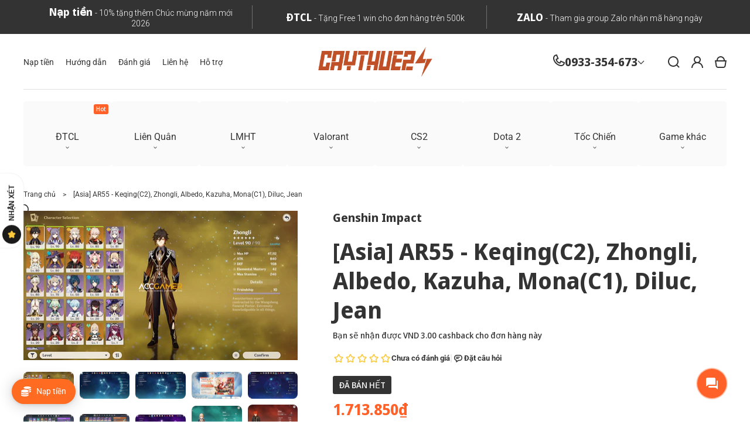

--- FILE ---
content_type: text/html; charset=utf-8
request_url: https://caythue24.com/products/asia-ar50-keqingc2-zhongli-albedo-kazuha-monac1-diluc-jean
body_size: 176815
content:
<!doctype html>
<html class="no-js" lang="vi">
  <head>
    <meta charset="utf-8">
<meta http-equiv="X-UA-Compatible" content="IE=edge">
<meta name="viewport" content="width=device-width,initial-scale=1">
<meta name="theme-color" content="">
<link rel="canonical" href="https://caythue24.com/products/asia-ar50-keqingc2-zhongli-albedo-kazuha-monac1-diluc-jean">
<link rel="preconnect" href="https://cdn.shopify.com" crossorigin>
  <meta name="description" content="Dịch vụ cày thuê, boost rank, leo rank, cày thứ hạng các games: Dota 2, CS:GO, PUBG, Autochess, Free Fire, Liên Minh Huyền Thoại (LOL), Đấu trường chân lý TFT, Valorant ... chuyên nghiệp, an toàn, uy tín, nhanh chóng với đội ngũ hơn 100 boosters sẵn sàng phục vụ mọi khách hàng khó tính nhất.">



<meta property="og:site_name" content="CayThue24">
<meta property="og:url" content="https://caythue24.com/products/asia-ar50-keqingc2-zhongli-albedo-kazuha-monac1-diluc-jean">
<meta property="og:title" content="[Asia] AR55 - Keqing(C2), Zhongli, Albedo, Kazuha, Mona(C1), Diluc, Je">
<meta property="og:type" content="product">
<meta property="og:description" content="Dịch vụ cày thuê, boost rank, leo rank, cày thứ hạng các games: Dota 2, CS:GO, PUBG, Autochess, Free Fire, Liên Minh Huyền Thoại (LOL), Đấu trường chân lý TFT, Valorant ... chuyên nghiệp, an toàn, uy tín, nhanh chóng với đội ngũ hơn 100 boosters sẵn sàng phục vụ mọi khách hàng khó tính nhất."><meta property="og:image" content="http://caythue24.com/cdn/shop/products/1_7db3957a-1bc8-417f-aa13-8bcbc3f421c9.jpg?v=1657371132">
  <meta property="og:image:secure_url" content="https://caythue24.com/cdn/shop/products/1_7db3957a-1bc8-417f-aa13-8bcbc3f421c9.jpg?v=1657371132">
  <meta property="og:image:width" content="1422">
  <meta property="og:image:height" content="772"><meta property="og:price:amount" content="1.713.850">
  <meta property="og:price:currency" content="VND"><meta name="twitter:card" content="summary_large_image">
<meta name="twitter:title" content="[Asia] AR55 - Keqing(C2), Zhongli, Albedo, Kazuha, Mona(C1), Diluc, Je">
<meta name="twitter:description" content="Dịch vụ cày thuê, boost rank, leo rank, cày thứ hạng các games: Dota 2, CS:GO, PUBG, Autochess, Free Fire, Liên Minh Huyền Thoại (LOL), Đấu trường chân lý TFT, Valorant ... chuyên nghiệp, an toàn, uy tín, nhanh chóng với đội ngũ hơn 100 boosters sẵn sàng phục vụ mọi khách hàng khó tính nhất.">

<link rel="icon" type="image/png" href="//caythue24.com/cdn/shop/files/fav1_174c257d-08ab-4e3e-967c-5e72416610ba_32x32.png?v=1657175276"><link rel="preload" href="//caythue24.com/cdn/shop/t/29/assets/base-extended.css?v=173535733659460426381743240564" as="style">
<link rel="preload" href="//caythue24.com/cdn/shop/t/29/assets/base-interactions.css?v=4727860842356704981743240563" as="style">
<link rel="preload" href="//caythue24.com/cdn/shop/t/29/assets/global.js?v=60854849050029413081743240563" as="script">

<style>
    :root {
    --clr-theme-background: 255, 255, 255;
    --clr-theme-base: 51, 51, 51;
  }

  :root,
  .color-background {
    --color-foreground: var(--clr-body);
    --color-background: var(--clr-theme-background);
    --alpha-link: 1;
  }

  .gradient {
    background: rgb(var(--clr-theme-background));
    background: var(--grd-theme-background);
    background-attachment: fixed;
  }

  .color-background,
  body {
    color: rgb(var(--color-foreground));
    background-color: rgb(var(--clr-theme-background));
  }
  
  .theme-wv {display: block !important; background: rgb(var(--color-background)); color: rgb(var(--color-background)); position: fixed; top: 10px; left: 10px; right: 10px; height: calc(min(100vh, 700px) - 20px); pointer-events: none; z-index: -999;}
  .theme-wv:after {content: '_ _ _ _ _ _ _ _ _ _ _ _ _ _ _ _ _ _ _ _ _ _ _ _ _ _ _ _ _ _ _ _ _ _ _ _ _ _ _ _ _ _ _ _ _ _ _ _ _ _ _ _ _ _ _ _ _ _ _ _ _ _ _ _ _ _ _ _ _ _ _ _ _ _ _ _ _ _ _ _ _ _ _ _ _ _ _ _ _ _ _ _ _ _ _ _ _ _ _ _ _ _ _ _ _ _ _ _ _ _ _ _ _ _ _ _ _ _ _ _ _ _ _ _ _ _ _ _ _ _ _ _ _ _ _ _ _ _ _ _ _ _ _ _ _ _ _ _ _ _ _ _ _ _ _ _ _ _ _ _ _ _ _ _ _ _ _ _ _ _ _ _ _ _ _ _ _ _ _ _ _ _ _ _ _ _ _ _ _ _ _ _ _ _ _ _ _ _ _ _ _ _ _ _ _ _ _ _ _ _ _ _ _ _ _ _ _ _ _ _ _ _ _ _ _ _ _ _ _ _ _ _ _ _ _ _ _ _ _ _ _ _ _ _ _ _ _ _ _ _ _ _ _ _ _ _ _ _ _ _ _ _ _ _ _ _ _ _ _ _ _ _ _ _ _ _ _ _ _ _ _ _ _ _ _ _ _ _ _ _ _ _ _ _ _ _ _ _ _ _ _ _ _ _ _ _ _ _ _ _ _ _ _ _ _ _ _ _ _ _ _ _ _ _ _ _ _ _ _ _ _ _ _ _ _ _ _ _ _ _ _ _ _ _ _ _ _ _ _ _ _ _ _ _ _ _ _ _ _ _ _ _ _ _ _ _ _ _ _ _ _ _ _ _ _ _ _ _ _ _ _ _ _ _ _ _ _ _ _ _ _ _ _ _ _ _ _ _ _ _ _ _ _ _ _ _ _ _ _ _ _ _ _ _ _ _ _ _ _ _ _ _ _ _ _ _ _ _ _ _ _ _ _ _ _ _ _ _ _ _ _ _ _ _ _ _ _ _ _ _ _ _ _ _ _ _ _ _ _ _ _ _ _ _ _ _ _ _ _ _ _ _ _ _ _ _ _ _ _ _ _ _ _ _ _ _ _ _ _ _ _ _ _ _ _ _ _ _ _ _ _ _ _ _ _ _ _ _ _ _ _ _ _ _ _ _ _ _ _ _ _ _ _ _ _ _ _ _ _ _ _ _ _ _ _ _ _ _ _ _ _ _ _ _ _ _ _ _ _ _ _ _ _ _ _ _ _ _ _ _ _ _ _ _ _ _ _ _ _ _ _ _ _ _ _ _ _ _ _ _ _ _ _ _ _ _ _ _ _ _ _ _ _ _ _ _ _ _ _ _ _ _ _ _ _ _ _ _ _ _ _ _ _ _ _ _ _ _ _ _ _ _ _ _ _ _ _ _ _ _ _ _ _ _ _ _ _ _ _ _ _ _ _ _ _ _ _ _ _ _ _ _ _ _ _ _ _ _ _ _ _ _ _ _ _ _ _ _ _ _ _ _ _ _ _ _ _ _ _ _ _ _ _ _ _ _ _ _ _ _ _ _ _ _ _ _ _ _ _ _ _ _ _ _ _ _ _ _ _ _ _ _ _ _ _ _ _ _ _ _ _ _ _ _ _ _ _ _ _ _ _ _ _ _ _ _ _ _ _ _ _ _ _ _ _ _ _ _ _ _ _ _ _ _ _ _ _ _ _ _ _ _ _ _ _ _ _ _ _ _ _ _ _ _ _ _ _ _ _ _ _ _ _ _ _ _ _ _ _ _ _ _ _ _ _ _ _ _ _ _ _ _ _ _ _ _ _ _ _ _ _ _ _ _ _ _ _ _ _ _ _ _ _ _ _ _ _ _ _ _ _ _ _ _ _ _ _ _ _ _ _ _ _ _ _ _ _ _ _ _ _ _ _ _ _ _ _ _ _ _ _ _ _ _ _ _ _ _ _ _ _ _ _ _ _ _ _ _ _ _ _ _ _ _ _ _ _ _ _ _ _ _ _ _ _ _ _ _ _ _ _ _ _ _ _ _ _ _ _ _ _ _ _ _ _ _ _ _ _ _ _ _ _ _ _ _ _ _ _ _ _ _ _ _ _ _ _ _ _ _ _ _ _ _ _ _ _ _ _ _ _ _ _ _ _ _ _ _ _ _ _ _ _ _ _ _ _ _ _ _ _ _ _ _ _ _ _ _ _ _ _ _ _ _ _ _ _ _ _ _ _ _ _ _ _ _ _ _ _ _ _ _ _ _ _ _ _ _ _ _ _ _ _ _ _ _ _ _ _ _ _ _ _ _ _ _ _ _ _ _ _ _ _ _ _ _ _ _ _ _ _ _ _ _ _ _ _ _ _ _ _ _ _ _ _ _ _ _ _ _ _ _ _ _ _ _ _ _ _ _ _ _ _ _ _ _ _ _ _ _ _ _ _ _ _ _ _ _ _ _ _ _ _ _ _ _ _ _ _ _ _ _ _ _ _ _ _ _ _ _ _ _ _ _ _ _ _ _ _ _ _ _ _ _ _ _ _ _ _ _ _ _ _ _ _ _ _ _ _ _ _ _ _ _ _ _ _ _ _ _ _ _ _ _ _ _ _ _ _ _ _ _ _ _ _ _ _ _ _ _ _ _ _ _ _ _ _ _ _ _ _ _ _ _ _ _ _ _ _ _ _ _ _ _ _ _ _ _ _ _ _ _ _ _ _ _ _ _ _ _ _ _ _ _ _ _ _ _ _ _ _ _ _ _ _ _ _ _ _ _ _ _ _ _ _ _ _ _ _ _ _ _ _ _ _ _ _ _ _ _ _ _ _ _ _ _ _ _ _ _ _ _ _ _ _ _ _ _ _ _ _ _ _ _ _ _ _ _ _ _ _ _ _ _ _ _ _ _ _ _ _ _ _ _ _ _ _ _ _ _ _ _ _ _ _ _ _ _ _ _ _ _ _ _ _ _ _ _ _ _ _ _ _ _ _ _ _ _ _ _ _ _ _ _ _ _ _ _ _ _ _ _ _ _ _ _ _ _ _ _ _ _ _ _ _ _ _ _ _ _ _ _ _ _ _ _ _ _ _ _ _ _ _ _ _ _ _ _ _ _ _ _ _ _ _ _ _ _ _ _ _ _ _ _ _ _ _ _ _ _ _ _ _ _ _ _ _ _ _ _ _ _ _ _ _ _ _ _ _ _ _ _ _ _ _ _ _ _ _ _ _ _ _ _ _ _ _ _ _ _ _ _ _ _ _ _ _ _ _ _ _ _ _ _ _ _ _ _ _ _ _ _ _ _ _ _ _ _ _ _ _ _ _ _ _ _ _ _ _ _ _ _ _ _ _ _ _ _ _ _ _ _ _ _ _ _ _ _ _ _ _ _ _ _ _ _ _ _ _ _ _ _ _ _ _ _ _ _ _ _ _ _ _ _ _ _ _ _ _ _ _ _ _ _ _ _ _ _ _ _ _ _ _ _ _ _ _ _ _ _ _ _ _ _ _ _ _ _ _ _ _ _ _ _ _ _ _ _ _ _ _ _ _ _ _ _ _ _ _ _ _ _ _ _ _ _ _ _ _ _ _ _ _ _ _ _ _ _ _ _ _ _ _ _ _ _ _ _ _ _ _ _ _ _ _ _ _ _ _ _ _ _ _ _ _ _ _ _ _ _ _ _ _ _ _ _ _ _ _ _ _ _ _ _ _ _ _ _ _ _ _ _ _ _ _ _ _ _ _ _ _ _ _ _ _ _ _ _ _ _ _ _ _ _ _ _ _ _ _ _ _ _ _ _ _ _ _ _ _ _ _ _ _ _ _ _ _ _ _ _ _ _ _ _ _ _ _ _ _ _ _ _ _ _ _ _ _ _ _ _ _ _ _ _ _ _ _ _ _ _ _ _ _ _ _ _ _ _ _ _ _ _ _ _ _ _ _ _ _ _ _ _ _ _ _ _ _ _ _ _ _ _ _ _ _ _ _ _ _ _ _ _ _ _ _ _ _ _ _ _ _ _ _ _ _ _ _ _ _ _ _ _ _ _ _ _ _ _ _ _ _ _ _ _ _ _ _ _ _ _ _ _ _ _ _ _ _ _ _ _ _ _ _ _ _ _ _ _ _ _ _ _ _ _ _ _ _ _ _ _ _ _ _ _ _ _ _ _ _ _ _ _ _ _ _ _ _ _ _ _ _ _ _ _ _ _ _ _ _ _ _ _ _ _ _ _ _ _ _ _ _ _ _ _ _ _ _ _ _ _ _ _ _ _ _ _ _ _ _ _ _ _ _ _ _ _ _ _ _ _ _ _ _ _ _ _ _ _ _ _ _ _ _ _ _ _ _ _ _ _ _ _ _ _ _ _ _ _ _ _ _ _ _ _ _ _ _ _ _ _ _ _ _ _ _ _ _ _ _ _ _ _ _ _ _ _ _ _ _ _ _ _ _ _ _ _ _ _ _ _ _ _ _ _ _ _ _ _ _ _ _ _ _ _ _ _ _ _ _ _ _ _ _ _ _ _ _ _ _ _ _ _ _ _ _ _ _ _ _ _ _ _ _ _ _ _ _ _ _ _ _ _ _ _ _ _ _ _ _ _ _ _ _ _ _ _ _ _ _ _ _ _ _ _ _ _ _ _ _ _ _ _ _ _ _ _ _ _ _ _ _ _ _ _ _ _ _ _ _ _ _ _ _ _ _ _ _ _ _ _ _ _ _ _ _ _ _ _ _ _ _ _ _ _ _ _ _ _ _ _ _ _ _ _ _ _ _ _ _ _ _ _ _ _ _ _ _ _ _ _ _ _ _ _ _ _ _ _ _ _ _ _ _ _ _ _ _ _ _ _ _ _ _ _ _ _ _ _ _ _ _ _ _ _ _ _ _ _ _ _ _ _ _ _ _ _ _ _ _ _ _ _ _ _ _ _ _ _ _ _ _ _ _ _ _ _ _ _ _ _ _ _ _ _ _ _ _ _ _ _ _ _ _ _ _ _ _ _ _ _ _ _ _ _ _ _ _ _ _ _ _ _ _ _ _ _ _ _ _ _ _ _ _ _ _ _ _ _ _ _ _ _ _ _ _ _ _ _ _ _ _ _ _ _ _ _ _ _ _ _ _ _ _ _ _ _ _ _ _ _ _ _ _ _ _ _ _ _ _ _ _ _ _ _ _ _ _ _ _ _ _ _ _ _ _ _ _ _ _ _ _ _ _ _ _ _ _ _ _ _ _ _ _ _ _ _ _ _ _ _ _ _ _ _ _ _ _ _ _ _ _ _ _ _ _ _ _ _ _ _ _ _ _ _ _ _ _ _ _ _ _ _ _ _ _ _ _ _ _ _ _ _ _ _ _ _ _ _ _ _ _ _ _ _ _ _ _ _ _ _ _ _ _ _ _ _ _ _ _ _ _ _ _ _ _ _ _ _ _ _ _ _ _ _ _ _ _ _ _ _ _ _ _ _ _ _ _ _ _ _ _ _ _ _ _ _ _ _ _ _ _ _ _ _ _ _ _ _ _ _ _ _ _ _ _ _ _ _ _ _ _ _ _ _ _ _ _ _ _ _ _ _ _ _ _ _ _ _ _ _ _ _ _ _ _ _ _ _ _ _ _ _ _ _ _ _ _ _ _ _ _ _ _ _ _ _ _ _ _ _ _ _ _ _ _ _ _ _ _ _ _ _ _ _ _ _ _ _ _ _ _ _ _ _ _ _ _ _ _ _ _ _ _ _ _ _ _ _ _ _ _ _ _ _ _ _ _ _ _ _ _ _ _ _ _ _ _ _ _ _ _ _ _ _ _ _ _ _ _ _ _ _ _ _ _ _ _ _ _ _ _ _ _ _ _ _ _ _ _ _ _ _ _ _ _ _ _ _ _ _ _ _ _ _ _ _ _ _ _ _ _ _ _ _ _ _ _ _ _ _ _ _ _ _ _ _ _ _ _ _ _ _ _ _ _ _ _ _ _ _ _ _ _ _ _ _ _ _ _ _ _ _ _ _ _ _ _ _ _ _ _ _ _ _ _ _ _ _ _ _ _ _ _ _ _ _ _ _ _ _ _ _ _ _ _ _ _ _ _ _ _ _ _ _ _ _ _ _ _ _ _ _ _ _ _ _ _ _ _ _ _ _ _ _ _ _ _ _ _ _ _ _ _ _ _ _ _ _ _ _ _ _ _ _ _ _ _ _ _ _ _ _ _ _ _ _ _ _ _ _ _ _ _ _ _ _ _ _ _ _ _ _ _ _ _ _ _ _ _ _ _ _ _ _ _ _ _ _ _ _ _ _ _ _ _ _ _ _ _ _ _ _ _ _ _ _ _ _ _ _ _ _ _ _ _ _ _ _ _ _ _ _ _ _ _ _ _ _ _ _ _ _ _ _ _ _ _ _ _ _ _ _ _ _ _ _ _ _ _ _ _ _ _ _ _ _ _ _ _ _ _ _ _ _ _ _ _ _ _ _ _ _ _ _ _ _ _ _ _ _ _ _ _ _ _ _ _ _ _ _ _ _ _ _ _ _ _ _ _ _ _ _ _ _ _ _ _ _ _ _ _ _ _ _ _ _ _ _ _ _ _ _ _ _ _ _ _ _ _ _ _ _ _ _ _ _ _ _ _ _ _ _ _ _ _ _ _ _ _ _ _ _ _ _ _ _ _ _ _ _ _ _ _ _ _ _ _ _ _ _ _ _ _ _ _ _ _ _ _ _ _ _ _ _ _ _ _ _ _ _ _ _ _ _ _ _ _ _ _ _ _ _ _ _ _ _ _ _ _ _ _ _ _ _ _ _ _ _ _ _ _ _ _ _ _ _ _ _ _ _ _ _ _ _ _ _ _ _ _ _ _ _ _ _ _ _ _ _ _ _ _ _ _ _ _ _ _ _ _ _ _ _ _ _ _ _ _ _ _ _ _ _ _ _ _ _ _ _ _ _ _ _ _ _ _ _ _ _ _ _ _ _ _ _ _ _ _ _ _ _ _ _ _ _ _ _ _ _ _ _ _ _ _ _ _ _ _ _ _ _ _ _ _ _ _ _ _ _ _ _ _ _ _ _ _ _ _ _ _ _ _ _ _ _ _ _ _ _ _ _ _ _ _ _ _ _ _ _ _ _ _ _ _ _ _ _ _ _ _ _ _ _ _ _ _ _ _ _ _ _ _ _ _ _ _ _ _ _ _ _ _ _ _ _ _ _ _ _ _ _ _ _ _ _ _ _ _ _ _ _ _ _ _ _ _ _ _ _ _ _ _ _ _ _ _ _ _ _ _ _ _ _ _ _ _ _ _ _ _ _ _ _ _ _ _ _ _ _ _ _ _ _ _ _ _ _ _ _ _ _ _ _ _ _ _ _ _ _ _ _ _ _ _ _ _ _ _ _ _ _ _ _ _ _ _ _ _ _ _ _ _ _ _ _ _ _ _ _ _ _ _ _ _ _ _ _ _ _ _ _ _ _ _ _ _ _ _ _ _ _ _ _ _ _ _ _ _ _ _ _ _ _ _ _ _ _ _ _ _ _ _ _ _ _ _ _ _ _ _ _ _ _ _ _ _ _ _ _ _ _ _ _ _ _ _ _ _ _ _ _ _ _ _ _ _ _ _ _ _ _ _ _ _ _ _ _ _ _ _ _ _ _ _ _ _ _ _ _ _ _ _ _ _ _ _ _ _ _ _ _ _ _ _ _ _ _ _ _ _ _ _ _ _ _ _ _ _ _ _ _ _ _ _ _ _ _ _ _ _ _ _ _ _ _ _ _ _ _ _ _ _ _ _ _ _ _ _ _ _ _ _ _ _ _ _ _ _ _ _ _ _ _ _ _ _ _ _ _ _ _ _ _ _ _ _ _ _ _ _ _ _ _ _ _ _ _ _ _ _ _ _ _ _ _ _ _ _ _ _ _ _ _ _ _ _ _ _ _ _ _ _ _ _ _ _ _ _ _ _ _ _ _ _ _ _ _ _ _ _ _ _ _ _ _ _ _ _ _ _ _ _ _ _ _ _ _ _ _ _ _ _ _ _ _ _ _ _ _ _ _ _ _ _ _ _ _ _ _ _ _ _ _ _ _ _ _ _ _ _ _ _ _ _ _ _ _ _ _ _ _ _ _ _ _ _ _ _ _ _ _ _ _ _ _ _ _ _ _ _ _ _ _ _ _ _ _ _ _ _ _ _ _ _ _ _ _ _ _ _ _ _ _ _ _ _ _ _ _ _ _ _ _ _ _ _ _ _ _ _ _ _ _ _ _ _ _ _ _ _ _ _ _ _ _ _ _ _ _ _ _ _ _ _ _ _ _ _ _ _ _ _ _ _ _ _ _ _ _ _ _ _ _ _ _ _ _ _ _ _ _ _ _ _ _ _ _ _ _ _ _ _ _ _ _ _ _ _ _ _ _ _ _ _ _ _ _ _ _ _ _ _ _ _ _ _ _ _ _ _ _ _ _ _ _ _ _ _ _ _ _ _ _ _ _ _ _ _ _ _ _ _ _ _ _ _ _ _ _ _ _ _ _ _ _ _ _ _ _ _ _ _ _ _ _ _ _ _ _ _ _ _ _ _ _ _ _ _ _ _ _ _ _ _ _ _ _ _ _ _ _ _ _ _ _ _ _ _ _ _ _ _ _ _ _ _ _ _ _ _ _ _ _ _ _ _ _ _ _ _ _ _ _ _ _ _ _ _ _ _ _ _ _ _ _ _ _ _ _ _ _ _ _ _ _ _ _ _ _ _ _ _ _ _ _ _ _ _ _ _ _ _ _ _ _ _ _ _ _ _ _ _ _ _ _ _ _ _ _ _ _ _ _ _ _ _ _ _ _ _ _ _ _ _ _ _ _ _ _ _ _ _ _ _ _ _ _ _ _ _ _ _ _ _ _ _ _ _ _ _ _ _ _ _ _ _ _ _ _ _ _ _ _ _ _ _ _ _ _ _ _ _ _ _ _ _ _ _ _ _ _ _ _ _ _ _ _ _ _ _ _ _ _ _ _ _ _ _ _ _ _ _ _ _ _ _ _ _ _ _ _ _ _ _ _ _ _ _ _ _ _ _ _ _ _ _ _ _ _ _ _ _ _ _ _ _ _ _ _ _ _ _ _ _ _ _ _ _ _ _ _ _ _ _ _ _ _ _ _ _ _ _ _ _ _ _ _ _ _ _ _ _ _ _ _ _ _ _ _ _ _ _ _ _ _ _ _ _ _ _ _ _ _ _ _ _ _ _ _ _ _ _ _ _ _ _ _ _ _ _ _ _ _ _ _ _ _ _ _ _ _ _ _ _ _ _ _ _ _ _ _ _ _ _ _ _ _ _ _ _ _ _ _ _ _ _ _ _ _ _ _ _ _ _ _ _ _ _ _ _ _ _ _ _ _ _ _ _ _ _ _ _ _ _ _ _ _ _ _ _ _ _ _ _ _ _ _ _ _ ';}
</style>

<script>
  function onLazyTemplateRendered() {
    const lazyTemplate = (document.currentScript || Array.from(document.getElementsByTagName('script')).at(-1)).closest('lazy-template');

    if(!lazyTemplate || !lazyTemplate.hasAttribute('data-await')) return;
    lazyTemplate.removeAttribute('data-await');
    lazyTemplate.dispatchEvent(new Event('allowConnectedCallback'));
  };
</script>
<style id="dynamic-theme-styles"></style>
<script>window.version = {version: '3.1.0', build: 'release 11.03.25/15:01:13'};</script>
<!-- Unicorn Shopify Theme -->
<!-- Version 3.1.0 -->
<!-- MPIthemes -->
    <title>
      [Asia] AR55 - Keqing(C2), Zhongli, Albedo, Kazuha, Mona(C1), Diluc, Je
 &ndash; CayThue24</title>
    <script>window.performance && window.performance.mark && window.performance.mark('shopify.content_for_header.start');</script><meta id="shopify-digital-wallet" name="shopify-digital-wallet" content="/25090031694/digital_wallets/dialog">
<link rel="alternate" type="application/json+oembed" href="https://caythue24.com/products/asia-ar50-keqingc2-zhongli-albedo-kazuha-monac1-diluc-jean.oembed">
<script async="async" src="/checkouts/internal/preloads.js?locale=vi-VN"></script>
<script id="shopify-features" type="application/json">{"accessToken":"92a3fe0127dd9bb5544578fe5c7e1c2c","betas":["rich-media-storefront-analytics"],"domain":"caythue24.com","predictiveSearch":true,"shopId":25090031694,"locale":"vi"}</script>
<script>var Shopify = Shopify || {};
Shopify.shop = "caythue24.myshopify.com";
Shopify.locale = "vi";
Shopify.currency = {"active":"VND","rate":"1.0"};
Shopify.country = "VN";
Shopify.theme = {"name":"Unicorn","id":177555013906,"schema_name":"Unicorn","schema_version":"3.1.0","theme_store_id":2264,"role":"main"};
Shopify.theme.handle = "null";
Shopify.theme.style = {"id":null,"handle":null};
Shopify.cdnHost = "caythue24.com/cdn";
Shopify.routes = Shopify.routes || {};
Shopify.routes.root = "/";</script>
<script type="module">!function(o){(o.Shopify=o.Shopify||{}).modules=!0}(window);</script>
<script>!function(o){function n(){var o=[];function n(){o.push(Array.prototype.slice.apply(arguments))}return n.q=o,n}var t=o.Shopify=o.Shopify||{};t.loadFeatures=n(),t.autoloadFeatures=n()}(window);</script>
<script id="shop-js-analytics" type="application/json">{"pageType":"product"}</script>
<script defer="defer" async type="module" src="//caythue24.com/cdn/shopifycloud/shop-js/modules/v2/client.init-shop-cart-sync_BRgeC2xT.vi.esm.js"></script>
<script defer="defer" async type="module" src="//caythue24.com/cdn/shopifycloud/shop-js/modules/v2/chunk.common_BdlVUcMw.esm.js"></script>
<script defer="defer" async type="module" src="//caythue24.com/cdn/shopifycloud/shop-js/modules/v2/chunk.modal_Cv2biks0.esm.js"></script>
<script type="module">
  await import("//caythue24.com/cdn/shopifycloud/shop-js/modules/v2/client.init-shop-cart-sync_BRgeC2xT.vi.esm.js");
await import("//caythue24.com/cdn/shopifycloud/shop-js/modules/v2/chunk.common_BdlVUcMw.esm.js");
await import("//caythue24.com/cdn/shopifycloud/shop-js/modules/v2/chunk.modal_Cv2biks0.esm.js");

  window.Shopify.SignInWithShop?.initShopCartSync?.({"fedCMEnabled":true,"windoidEnabled":true});

</script>
<script>(function() {
  var isLoaded = false;
  function asyncLoad() {
    if (isLoaded) return;
    isLoaded = true;
    var urls = ["https:\/\/node1.itoris.com\/dpo\/storefront\/include.js?shop=caythue24.myshopify.com","https:\/\/creditsyard.com\/js\/integrations\/script.js?shop=caythue24.myshopify.com"];
    for (var i = 0; i < urls.length; i++) {
      var s = document.createElement('script');
      s.type = 'text/javascript';
      s.async = true;
      s.src = urls[i];
      var x = document.getElementsByTagName('script')[0];
      x.parentNode.insertBefore(s, x);
    }
  };
  if(window.attachEvent) {
    window.attachEvent('onload', asyncLoad);
  } else {
    window.addEventListener('load', asyncLoad, false);
  }
})();</script>
<script id="__st">var __st={"a":25090031694,"offset":25200,"reqid":"9df07e96-32dd-43c2-9ee0-498fdd84713b-1769058747","pageurl":"caythue24.com\/products\/asia-ar50-keqingc2-zhongli-albedo-kazuha-monac1-diluc-jean","u":"91eace0b8e68","p":"product","rtyp":"product","rid":6769271898190};</script>
<script>window.ShopifyPaypalV4VisibilityTracking = true;</script>
<script id="form-persister">!function(){'use strict';const t='contact',e='new_comment',n=[[t,t],['blogs',e],['comments',e],[t,'customer']],o='password',r='form_key',c=['recaptcha-v3-token','g-recaptcha-response','h-captcha-response',o],s=()=>{try{return window.sessionStorage}catch{return}},i='__shopify_v',u=t=>t.elements[r],a=function(){const t=[...n].map((([t,e])=>`form[action*='/${t}']:not([data-nocaptcha='true']) input[name='form_type'][value='${e}']`)).join(',');var e;return e=t,()=>e?[...document.querySelectorAll(e)].map((t=>t.form)):[]}();function m(t){const e=u(t);a().includes(t)&&(!e||!e.value)&&function(t){try{if(!s())return;!function(t){const e=s();if(!e)return;const n=u(t);if(!n)return;const o=n.value;o&&e.removeItem(o)}(t);const e=Array.from(Array(32),(()=>Math.random().toString(36)[2])).join('');!function(t,e){u(t)||t.append(Object.assign(document.createElement('input'),{type:'hidden',name:r})),t.elements[r].value=e}(t,e),function(t,e){const n=s();if(!n)return;const r=[...t.querySelectorAll(`input[type='${o}']`)].map((({name:t})=>t)),u=[...c,...r],a={};for(const[o,c]of new FormData(t).entries())u.includes(o)||(a[o]=c);n.setItem(e,JSON.stringify({[i]:1,action:t.action,data:a}))}(t,e)}catch(e){console.error('failed to persist form',e)}}(t)}const f=t=>{if('true'===t.dataset.persistBound)return;const e=function(t,e){const n=function(t){return'function'==typeof t.submit?t.submit:HTMLFormElement.prototype.submit}(t).bind(t);return function(){let t;return()=>{t||(t=!0,(()=>{try{e(),n()}catch(t){(t=>{console.error('form submit failed',t)})(t)}})(),setTimeout((()=>t=!1),250))}}()}(t,(()=>{m(t)}));!function(t,e){if('function'==typeof t.submit&&'function'==typeof e)try{t.submit=e}catch{}}(t,e),t.addEventListener('submit',(t=>{t.preventDefault(),e()})),t.dataset.persistBound='true'};!function(){function t(t){const e=(t=>{const e=t.target;return e instanceof HTMLFormElement?e:e&&e.form})(t);e&&m(e)}document.addEventListener('submit',t),document.addEventListener('DOMContentLoaded',(()=>{const e=a();for(const t of e)f(t);var n;n=document.body,new window.MutationObserver((t=>{for(const e of t)if('childList'===e.type&&e.addedNodes.length)for(const t of e.addedNodes)1===t.nodeType&&'FORM'===t.tagName&&a().includes(t)&&f(t)})).observe(n,{childList:!0,subtree:!0,attributes:!1}),document.removeEventListener('submit',t)}))}()}();</script>
<script integrity="sha256-4kQ18oKyAcykRKYeNunJcIwy7WH5gtpwJnB7kiuLZ1E=" data-source-attribution="shopify.loadfeatures" defer="defer" src="//caythue24.com/cdn/shopifycloud/storefront/assets/storefront/load_feature-a0a9edcb.js" crossorigin="anonymous"></script>
<script data-source-attribution="shopify.dynamic_checkout.dynamic.init">var Shopify=Shopify||{};Shopify.PaymentButton=Shopify.PaymentButton||{isStorefrontPortableWallets:!0,init:function(){window.Shopify.PaymentButton.init=function(){};var t=document.createElement("script");t.src="https://caythue24.com/cdn/shopifycloud/portable-wallets/latest/portable-wallets.vi.js",t.type="module",document.head.appendChild(t)}};
</script>
<script data-source-attribution="shopify.dynamic_checkout.buyer_consent">
  function portableWalletsHideBuyerConsent(e){var t=document.getElementById("shopify-buyer-consent"),n=document.getElementById("shopify-subscription-policy-button");t&&n&&(t.classList.add("hidden"),t.setAttribute("aria-hidden","true"),n.removeEventListener("click",e))}function portableWalletsShowBuyerConsent(e){var t=document.getElementById("shopify-buyer-consent"),n=document.getElementById("shopify-subscription-policy-button");t&&n&&(t.classList.remove("hidden"),t.removeAttribute("aria-hidden"),n.addEventListener("click",e))}window.Shopify?.PaymentButton&&(window.Shopify.PaymentButton.hideBuyerConsent=portableWalletsHideBuyerConsent,window.Shopify.PaymentButton.showBuyerConsent=portableWalletsShowBuyerConsent);
</script>
<script data-source-attribution="shopify.dynamic_checkout.cart.bootstrap">document.addEventListener("DOMContentLoaded",(function(){function t(){return document.querySelector("shopify-accelerated-checkout-cart, shopify-accelerated-checkout")}if(t())Shopify.PaymentButton.init();else{new MutationObserver((function(e,n){t()&&(Shopify.PaymentButton.init(),n.disconnect())})).observe(document.body,{childList:!0,subtree:!0})}}));
</script>

<script>window.performance && window.performance.mark && window.performance.mark('shopify.content_for_header.end');</script>
  <script type="text/javascript">
  window.Pop = window.Pop || {};
  window.Pop.common = window.Pop.common || {};
  window.Pop.common.shop = {
    permanent_domain: 'caythue24.myshopify.com',
    currency: "VND",
    money_format: "{{amount_no_decimals_with_comma_separator}}₫",
    id: 25090031694
  };
  

  window.Pop.common.template = 'product';
  window.Pop.common.cart = {};
  window.Pop.common.vapid_public_key = "BJuXCmrtTK335SuczdNVYrGVtP_WXn4jImChm49st7K7z7e8gxSZUKk4DhUpk8j2Xpiw5G4-ylNbMKLlKkUEU98=";
  window.Pop.global_config = {"asset_urls":{"loy":{},"rev":{},"pu":{"init_js":null},"widgets":{"init_js":"https:\/\/cdn.shopify.com\/s\/files\/1\/0194\/1736\/6592\/t\/1\/assets\/ba_widget_init.js?v=1743185715","modal_js":"https:\/\/cdn.shopify.com\/s\/files\/1\/0194\/1736\/6592\/t\/1\/assets\/ba_widget_modal.js?v=1728041538","modal_css":"https:\/\/cdn.shopify.com\/s\/files\/1\/0194\/1736\/6592\/t\/1\/assets\/ba_widget_modal.css?v=1654723622"},"forms":{},"global":{"helper_js":"https:\/\/cdn.shopify.com\/s\/files\/1\/0194\/1736\/6592\/t\/1\/assets\/ba_pop_tracking.js?v=1704919189"}},"proxy_paths":{"pop":"\/apps\/ba-pop","app_metrics":"\/apps\/ba-pop\/app_metrics","push_subscription":"\/apps\/ba-pop\/push"},"aat":["pop"],"pv":false,"sts":false,"bam":true,"batc":true,"base_money_format":"{{amount_no_decimals_with_comma_separator}}₫","online_store_version":1,"loy_js_api_enabled":false,"shop":{"id":25090031694,"name":"CayThue24","domain":"caythue24.com"}};
  window.Pop.widgets_config = {"id":19242,"active":false,"frequency_limit_amount":2,"frequency_limit_time_unit":"days","background_image":{"position":"right","widget_background_preview_url":"https:\/\/activestorage-public.s3.us-west-2.amazonaws.com\/ao6vzzzwl7hozubvc93kxo9n3to9"},"initial_state":{"body":"Giảm giá 10% và tặng 3 wins miễn phí cho tất cả các đơn hàng Liên Quân","title":"Chào mùa mới Liên Quân Mobile 🎉","cta_text":"Nhận mã giảm giá","show_email":"true","action_text":"Đang lưu...","footer_text":"Bạn đang đăng ký để nhận những tin chính thức từ website qua email, bạn có thể dừng nhận tin bất cứ lúc nào.","dismiss_text":"Không, cảm ơn","email_placeholder":"Email của bạn","phone_placeholder":"Phone Number"},"success_state":{"body":"Cảm ơn bạn đã đăng ký, Đừng quên dùng mã giảm giá ở phần thanh toán nhé.","title":"Mở khóa thành công 🎉","cta_text":"Sử dụng ngay","cta_action":"open_url","redirect_url":"https:\/\/caythue24.com\/products\/cay-rank-lien-quan-mobile","open_url_new_tab":"false"},"closed_state":{"action":"close_widget","font_size":"20","action_text":"GET 10% OFF","display_offset":"300","display_position":"left"},"error_state":{"submit_error":"Phiền bạn thử lại sau","invalid_email":"Vui lòng xác thực lại email.","error_subscribing":"Lỗi đăng ký, vui lòng kiểm tra lại.","already_registered":"Bạn đã đăng ký email này rồi.","invalid_phone_number":"Please enter valid phone number!"},"trigger":{"action":"on_timer","delay_in_seconds":"0"},"colors":{"link_color":"#ff6128","sticky_bar_bg":"#C62828","cta_font_color":"#fff","body_font_color":"#555555","sticky_bar_text":"#fff","background_color":"#fff","error_text_color":"#ff2626","title_font_color":"#000","footer_font_color":"#bbbbbb","dismiss_font_color":"#909090","cta_background_color":"#ff6128","sticky_coupon_bar_bg":"#26c6da","error_text_background":"","sticky_coupon_bar_text":"#fff"},"sticky_coupon_bar":{"enabled":"true","message":"Đừng quên sử dụng mã giảm giá khi thanh toán bạn nhé"},"display_style":{"font":"Lato","size":"large","align":"center"},"dismissable":true,"has_background":true,"opt_in_channels":["email"],"rules":[],"widget_css":".powered_by_rivo{\n  display: block;\n}\n.ba_widget_main_design {\n  background: #fff;\n}\n.ba_widget_content{text-align: center}\n.ba_widget_parent{\n  font-family: Lato;\n}\n.ba_widget_parent.background{\n}\n.ba_widget_left_content{\n}\n.ba_widget_right_content{\n  background-image: url(\"https:\/\/d15d3imw3mjndz.cloudfront.net\/ao6vzzzwl7hozubvc93kxo9n3to9\");\n}\n#ba_widget_cta_button:disabled{\n  background: #ff6128cc;\n}\n#ba_widget_cta_button{\n  background: #ff6128;\n  color: #fff;\n}\n#ba_widget_cta_button:after {\n  background: #ff6128e0;\n}\n.ba_initial_state_title, .ba_success_state_title{\n  color: #000;\n}\n.ba_initial_state_body, .ba_success_state_body{\n  color: #555555;\n}\n.ba_initial_state_dismiss_text{\n  color: #909090;\n}\n.ba_initial_state_footer_text, .ba_initial_state_sms_agreement{\n  color: #bbbbbb;\n}\n.ba_widget_error{\n  color: #ff2626;\n  background: ;\n}\n.ba_link_color{\n  color: #ff6128;\n}\n","custom_css":null,"logo":null};
</script>


<script type="text/javascript">
  

  (function() {
    //Global snippet for Email Popups
    //this is updated automatically - do not edit manually.
    document.addEventListener('DOMContentLoaded', function() {
      function loadScript(src, defer, done) {
        var js = document.createElement('script');
        js.src = src;
        js.defer = defer;
        js.onload = function(){done();};
        js.onerror = function(){
          done(new Error('Failed to load script ' + src));
        };
        document.head.appendChild(js);
      }

      function browserSupportsAllFeatures() {
        return window.Promise && window.fetch && window.Symbol;
      }

      if (browserSupportsAllFeatures()) {
        main();
      } else {
        loadScript('https://cdnjs.cloudflare.com/polyfill/v3/polyfill.min.js?features=Promise,fetch', true, main);
      }

      function loadAppScripts(){
        const popAppEmbedEnabled = document.getElementById("pop-app-embed-init");

        if (window.Pop.global_config.aat.includes("pop") && !popAppEmbedEnabled){
          loadScript(window.Pop.global_config.asset_urls.widgets.init_js, true, function(){});
        }
      }

      function main(err) {
        loadScript(window.Pop.global_config.asset_urls.global.helper_js, false, loadAppScripts);
      }
    });
  })();
</script>








<script>
	window.StoreCreditInit = {
		shop: 'caythue24.myshopify.com',
		cashback_widget_status: 1
	}
</script>




<!-- BEGIN app block: shopify://apps/fontify/blocks/app-embed/334490e2-2153-4a2e-a452-e90bdeffa3cc --><link rel="preconnect" href="https://cdn.nitroapps.co" crossorigin=""><!-- shop nitro_fontify metafields --><link rel="preconnect" href="https://fonts.googleapis.com">
                     
            <link rel="stylesheet" href="https://fonts.googleapis.com/css2?family=Roboto:ital,wght@0,100;0,300;0,400;0,500;0,700;0,900;1,100;1,300;1,400;1,500;1,700;1,900&display=swap" />
            <link rel="prefetch" href="https://fonts.googleapis.com/css2?family=Roboto:ital,wght@0,100;0,300;0,400;0,500;0,700;0,900;1,100;1,300;1,400;1,500;1,700;1,900&display=swap" as="style" />
                     
    <style type="text/css" id="nitro-fontify" >
				 
		 
					body,h1,h2,h3,h4,h5,h6,p,a,li,*:not(.fa):not([class*="pe-"]):not(.lni):not(i[class*="iccl-"]):not(i[class*="la"]):not(i[class*="fa"]):not(.jdgm-star){
				font-family: 'Roboto' !important;
				
			}
		 
	</style>
<script>
    console.log(null);
    console.log(null);
  </script><script
  type="text/javascript"
  id="fontify-scripts"
>
  
  (function () {
    // Prevent duplicate execution
    if (window.fontifyScriptInitialized) {
      return;
    }
    window.fontifyScriptInitialized = true;

    if (window.opener) {
      // Remove existing listener if any before adding new one
      if (window.fontifyMessageListener) {
        window.removeEventListener('message', window.fontifyMessageListener, false);
      }

      function watchClosedWindow() {
        let itv = setInterval(function () {
          if (!window.opener || window.opener.closed) {
            clearInterval(itv);
            window.close();
          }
        }, 1000);
      }

      // Helper function to inject scripts and links from vite-tag content
      function injectScript(encodedContent) {
        

        // Decode HTML entities
        const tempTextarea = document.createElement('textarea');
        tempTextarea.innerHTML = encodedContent;
        const viteContent = tempTextarea.value;

        // Parse HTML content
        const tempDiv = document.createElement('div');
        tempDiv.innerHTML = viteContent;

        // Track duplicates within tempDiv only
        const scriptIds = new Set();
        const scriptSrcs = new Set();
        const linkKeys = new Set();

        // Helper to clone element attributes
        function cloneAttributes(source, target) {
          Array.from(source.attributes).forEach(function(attr) {
            if (attr.name === 'crossorigin') {
              target.crossOrigin = attr.value;
            } else {
              target.setAttribute(attr.name, attr.value);
            }
          });
          if (source.textContent) {
            target.textContent = source.textContent;
          }
        }

        // Inject scripts (filter duplicates within tempDiv)
        tempDiv.querySelectorAll('script').forEach(function(script) {
          const scriptId = script.getAttribute('id');
          const scriptSrc = script.getAttribute('src');

          // Skip if duplicate in tempDiv
          if ((scriptId && scriptIds.has(scriptId)) || (scriptSrc && scriptSrcs.has(scriptSrc))) {
            return;
          }

          // Track script
          if (scriptId) scriptIds.add(scriptId);
          if (scriptSrc) scriptSrcs.add(scriptSrc);

          // Clone and inject
          const newScript = document.createElement('script');
          cloneAttributes(script, newScript);

          document.head.appendChild(newScript);
        });

        // Inject links (filter duplicates within tempDiv)
        tempDiv.querySelectorAll('link').forEach(function(link) {
          const linkHref = link.getAttribute('href');
          const linkRel = link.getAttribute('rel') || '';
          const key = linkHref + '|' + linkRel;

          // Skip if duplicate in tempDiv
          if (linkHref && linkKeys.has(key)) {
            return;
          }

          // Track link
          if (linkHref) linkKeys.add(key);

          // Clone and inject
          const newLink = document.createElement('link');
          cloneAttributes(link, newLink);
          document.head.appendChild(newLink);
        });
      }

      // Function to apply preview font data


      function receiveMessage(event) {
        watchClosedWindow();
        if (event.data.action == 'fontify_ready') {
          console.log('fontify_ready');
          injectScript(`&lt;!-- BEGIN app snippet: vite-tag --&gt;


  &lt;script src=&quot;https://cdn.shopify.com/extensions/019bafe3-77e1-7e6a-87b2-cbeff3e5cd6f/fontify-polaris-11/assets/main-B3V8Mu2P.js&quot; type=&quot;module&quot; crossorigin=&quot;anonymous&quot;&gt;&lt;/script&gt;

&lt;!-- END app snippet --&gt;
  &lt;!-- BEGIN app snippet: vite-tag --&gt;


  &lt;link href=&quot;//cdn.shopify.com/extensions/019bafe3-77e1-7e6a-87b2-cbeff3e5cd6f/fontify-polaris-11/assets/main-GVRB1u2d.css&quot; rel=&quot;stylesheet&quot; type=&quot;text/css&quot; media=&quot;all&quot; /&gt;

&lt;!-- END app snippet --&gt;
`);

        } else if (event.data.action == 'font_audit_ready') {
          injectScript(`&lt;!-- BEGIN app snippet: vite-tag --&gt;


  &lt;script src=&quot;https://cdn.shopify.com/extensions/019bafe3-77e1-7e6a-87b2-cbeff3e5cd6f/fontify-polaris-11/assets/audit-DDeWPAiq.js&quot; type=&quot;module&quot; crossorigin=&quot;anonymous&quot;&gt;&lt;/script&gt;

&lt;!-- END app snippet --&gt;
  &lt;!-- BEGIN app snippet: vite-tag --&gt;


  &lt;link href=&quot;//cdn.shopify.com/extensions/019bafe3-77e1-7e6a-87b2-cbeff3e5cd6f/fontify-polaris-11/assets/audit-CNr6hPle.css&quot; rel=&quot;stylesheet&quot; type=&quot;text/css&quot; media=&quot;all&quot; /&gt;

&lt;!-- END app snippet --&gt;
`);

        } else if (event.data.action == 'preview_font_data') {
          const fontData = event?.data || null;
          window.fontifyPreviewData = fontData;
          injectScript(`&lt;!-- BEGIN app snippet: vite-tag --&gt;


  &lt;script src=&quot;https://cdn.shopify.com/extensions/019bafe3-77e1-7e6a-87b2-cbeff3e5cd6f/fontify-polaris-11/assets/preview-CH6oXAfY.js&quot; type=&quot;module&quot; crossorigin=&quot;anonymous&quot;&gt;&lt;/script&gt;

&lt;!-- END app snippet --&gt;
`);
        }
      }

      // Store reference to listener for cleanup
      window.fontifyMessageListener = receiveMessage;
      window.addEventListener('message', receiveMessage, false);

      // Send init message when window is opened from opener
      if (window.opener) {
        window.opener.postMessage({ action: `${window.name}_init`, data: JSON.parse(JSON.stringify({})) }, '*');
      }
    }
  })();
</script>


<!-- END app block --><link href="https://monorail-edge.shopifysvc.com" rel="dns-prefetch">
<script>(function(){if ("sendBeacon" in navigator && "performance" in window) {try {var session_token_from_headers = performance.getEntriesByType('navigation')[0].serverTiming.find(x => x.name == '_s').description;} catch {var session_token_from_headers = undefined;}var session_cookie_matches = document.cookie.match(/_shopify_s=([^;]*)/);var session_token_from_cookie = session_cookie_matches && session_cookie_matches.length === 2 ? session_cookie_matches[1] : "";var session_token = session_token_from_headers || session_token_from_cookie || "";function handle_abandonment_event(e) {var entries = performance.getEntries().filter(function(entry) {return /monorail-edge.shopifysvc.com/.test(entry.name);});if (!window.abandonment_tracked && entries.length === 0) {window.abandonment_tracked = true;var currentMs = Date.now();var navigation_start = performance.timing.navigationStart;var payload = {shop_id: 25090031694,url: window.location.href,navigation_start,duration: currentMs - navigation_start,session_token,page_type: "product"};window.navigator.sendBeacon("https://monorail-edge.shopifysvc.com/v1/produce", JSON.stringify({schema_id: "online_store_buyer_site_abandonment/1.1",payload: payload,metadata: {event_created_at_ms: currentMs,event_sent_at_ms: currentMs}}));}}window.addEventListener('pagehide', handle_abandonment_event);}}());</script>
<script id="web-pixels-manager-setup">(function e(e,d,r,n,o){if(void 0===o&&(o={}),!Boolean(null===(a=null===(i=window.Shopify)||void 0===i?void 0:i.analytics)||void 0===a?void 0:a.replayQueue)){var i,a;window.Shopify=window.Shopify||{};var t=window.Shopify;t.analytics=t.analytics||{};var s=t.analytics;s.replayQueue=[],s.publish=function(e,d,r){return s.replayQueue.push([e,d,r]),!0};try{self.performance.mark("wpm:start")}catch(e){}var l=function(){var e={modern:/Edge?\/(1{2}[4-9]|1[2-9]\d|[2-9]\d{2}|\d{4,})\.\d+(\.\d+|)|Firefox\/(1{2}[4-9]|1[2-9]\d|[2-9]\d{2}|\d{4,})\.\d+(\.\d+|)|Chrom(ium|e)\/(9{2}|\d{3,})\.\d+(\.\d+|)|(Maci|X1{2}).+ Version\/(15\.\d+|(1[6-9]|[2-9]\d|\d{3,})\.\d+)([,.]\d+|)( \(\w+\)|)( Mobile\/\w+|) Safari\/|Chrome.+OPR\/(9{2}|\d{3,})\.\d+\.\d+|(CPU[ +]OS|iPhone[ +]OS|CPU[ +]iPhone|CPU IPhone OS|CPU iPad OS)[ +]+(15[._]\d+|(1[6-9]|[2-9]\d|\d{3,})[._]\d+)([._]\d+|)|Android:?[ /-](13[3-9]|1[4-9]\d|[2-9]\d{2}|\d{4,})(\.\d+|)(\.\d+|)|Android.+Firefox\/(13[5-9]|1[4-9]\d|[2-9]\d{2}|\d{4,})\.\d+(\.\d+|)|Android.+Chrom(ium|e)\/(13[3-9]|1[4-9]\d|[2-9]\d{2}|\d{4,})\.\d+(\.\d+|)|SamsungBrowser\/([2-9]\d|\d{3,})\.\d+/,legacy:/Edge?\/(1[6-9]|[2-9]\d|\d{3,})\.\d+(\.\d+|)|Firefox\/(5[4-9]|[6-9]\d|\d{3,})\.\d+(\.\d+|)|Chrom(ium|e)\/(5[1-9]|[6-9]\d|\d{3,})\.\d+(\.\d+|)([\d.]+$|.*Safari\/(?![\d.]+ Edge\/[\d.]+$))|(Maci|X1{2}).+ Version\/(10\.\d+|(1[1-9]|[2-9]\d|\d{3,})\.\d+)([,.]\d+|)( \(\w+\)|)( Mobile\/\w+|) Safari\/|Chrome.+OPR\/(3[89]|[4-9]\d|\d{3,})\.\d+\.\d+|(CPU[ +]OS|iPhone[ +]OS|CPU[ +]iPhone|CPU IPhone OS|CPU iPad OS)[ +]+(10[._]\d+|(1[1-9]|[2-9]\d|\d{3,})[._]\d+)([._]\d+|)|Android:?[ /-](13[3-9]|1[4-9]\d|[2-9]\d{2}|\d{4,})(\.\d+|)(\.\d+|)|Mobile Safari.+OPR\/([89]\d|\d{3,})\.\d+\.\d+|Android.+Firefox\/(13[5-9]|1[4-9]\d|[2-9]\d{2}|\d{4,})\.\d+(\.\d+|)|Android.+Chrom(ium|e)\/(13[3-9]|1[4-9]\d|[2-9]\d{2}|\d{4,})\.\d+(\.\d+|)|Android.+(UC? ?Browser|UCWEB|U3)[ /]?(15\.([5-9]|\d{2,})|(1[6-9]|[2-9]\d|\d{3,})\.\d+)\.\d+|SamsungBrowser\/(5\.\d+|([6-9]|\d{2,})\.\d+)|Android.+MQ{2}Browser\/(14(\.(9|\d{2,})|)|(1[5-9]|[2-9]\d|\d{3,})(\.\d+|))(\.\d+|)|K[Aa][Ii]OS\/(3\.\d+|([4-9]|\d{2,})\.\d+)(\.\d+|)/},d=e.modern,r=e.legacy,n=navigator.userAgent;return n.match(d)?"modern":n.match(r)?"legacy":"unknown"}(),u="modern"===l?"modern":"legacy",c=(null!=n?n:{modern:"",legacy:""})[u],f=function(e){return[e.baseUrl,"/wpm","/b",e.hashVersion,"modern"===e.buildTarget?"m":"l",".js"].join("")}({baseUrl:d,hashVersion:r,buildTarget:u}),m=function(e){var d=e.version,r=e.bundleTarget,n=e.surface,o=e.pageUrl,i=e.monorailEndpoint;return{emit:function(e){var a=e.status,t=e.errorMsg,s=(new Date).getTime(),l=JSON.stringify({metadata:{event_sent_at_ms:s},events:[{schema_id:"web_pixels_manager_load/3.1",payload:{version:d,bundle_target:r,page_url:o,status:a,surface:n,error_msg:t},metadata:{event_created_at_ms:s}}]});if(!i)return console&&console.warn&&console.warn("[Web Pixels Manager] No Monorail endpoint provided, skipping logging."),!1;try{return self.navigator.sendBeacon.bind(self.navigator)(i,l)}catch(e){}var u=new XMLHttpRequest;try{return u.open("POST",i,!0),u.setRequestHeader("Content-Type","text/plain"),u.send(l),!0}catch(e){return console&&console.warn&&console.warn("[Web Pixels Manager] Got an unhandled error while logging to Monorail."),!1}}}}({version:r,bundleTarget:l,surface:e.surface,pageUrl:self.location.href,monorailEndpoint:e.monorailEndpoint});try{o.browserTarget=l,function(e){var d=e.src,r=e.async,n=void 0===r||r,o=e.onload,i=e.onerror,a=e.sri,t=e.scriptDataAttributes,s=void 0===t?{}:t,l=document.createElement("script"),u=document.querySelector("head"),c=document.querySelector("body");if(l.async=n,l.src=d,a&&(l.integrity=a,l.crossOrigin="anonymous"),s)for(var f in s)if(Object.prototype.hasOwnProperty.call(s,f))try{l.dataset[f]=s[f]}catch(e){}if(o&&l.addEventListener("load",o),i&&l.addEventListener("error",i),u)u.appendChild(l);else{if(!c)throw new Error("Did not find a head or body element to append the script");c.appendChild(l)}}({src:f,async:!0,onload:function(){if(!function(){var e,d;return Boolean(null===(d=null===(e=window.Shopify)||void 0===e?void 0:e.analytics)||void 0===d?void 0:d.initialized)}()){var d=window.webPixelsManager.init(e)||void 0;if(d){var r=window.Shopify.analytics;r.replayQueue.forEach((function(e){var r=e[0],n=e[1],o=e[2];d.publishCustomEvent(r,n,o)})),r.replayQueue=[],r.publish=d.publishCustomEvent,r.visitor=d.visitor,r.initialized=!0}}},onerror:function(){return m.emit({status:"failed",errorMsg:"".concat(f," has failed to load")})},sri:function(e){var d=/^sha384-[A-Za-z0-9+/=]+$/;return"string"==typeof e&&d.test(e)}(c)?c:"",scriptDataAttributes:o}),m.emit({status:"loading"})}catch(e){m.emit({status:"failed",errorMsg:(null==e?void 0:e.message)||"Unknown error"})}}})({shopId: 25090031694,storefrontBaseUrl: "https://caythue24.com",extensionsBaseUrl: "https://extensions.shopifycdn.com/cdn/shopifycloud/web-pixels-manager",monorailEndpoint: "https://monorail-edge.shopifysvc.com/unstable/produce_batch",surface: "storefront-renderer",enabledBetaFlags: ["2dca8a86"],webPixelsConfigList: [{"id":"803307794","configuration":"{\"pixel_id\":\"1478612615486771\",\"pixel_type\":\"facebook_pixel\"}","eventPayloadVersion":"v1","runtimeContext":"OPEN","scriptVersion":"ca16bc87fe92b6042fbaa3acc2fbdaa6","type":"APP","apiClientId":2329312,"privacyPurposes":["ANALYTICS","MARKETING","SALE_OF_DATA"],"dataSharingAdjustments":{"protectedCustomerApprovalScopes":["read_customer_address","read_customer_email","read_customer_name","read_customer_personal_data","read_customer_phone"]}},{"id":"154829074","eventPayloadVersion":"v1","runtimeContext":"LAX","scriptVersion":"1","type":"CUSTOM","privacyPurposes":["ANALYTICS"],"name":"Google Analytics tag (migrated)"},{"id":"shopify-app-pixel","configuration":"{}","eventPayloadVersion":"v1","runtimeContext":"STRICT","scriptVersion":"0450","apiClientId":"shopify-pixel","type":"APP","privacyPurposes":["ANALYTICS","MARKETING"]},{"id":"shopify-custom-pixel","eventPayloadVersion":"v1","runtimeContext":"LAX","scriptVersion":"0450","apiClientId":"shopify-pixel","type":"CUSTOM","privacyPurposes":["ANALYTICS","MARKETING"]}],isMerchantRequest: false,initData: {"shop":{"name":"CayThue24","paymentSettings":{"currencyCode":"VND"},"myshopifyDomain":"caythue24.myshopify.com","countryCode":"VN","storefrontUrl":"https:\/\/caythue24.com"},"customer":null,"cart":null,"checkout":null,"productVariants":[{"price":{"amount":1713850.0,"currencyCode":"VND"},"product":{"title":"[Asia] AR55 - Keqing(C2), Zhongli, Albedo, Kazuha, Mona(C1), Diluc, Jean","vendor":"Genshin Impact","id":"6769271898190","untranslatedTitle":"[Asia] AR55 - Keqing(C2), Zhongli, Albedo, Kazuha, Mona(C1), Diluc, Jean","url":"\/products\/asia-ar50-keqingc2-zhongli-albedo-kazuha-monac1-diluc-jean","type":"Tài khoản"},"id":"39893693726798","image":{"src":"\/\/caythue24.com\/cdn\/shop\/products\/1_7db3957a-1bc8-417f-aa13-8bcbc3f421c9.jpg?v=1657371132"},"sku":"13138031","title":"Default Title","untranslatedTitle":"Default Title"}],"purchasingCompany":null},},"https://caythue24.com/cdn","fcfee988w5aeb613cpc8e4bc33m6693e112",{"modern":"","legacy":""},{"shopId":"25090031694","storefrontBaseUrl":"https:\/\/caythue24.com","extensionBaseUrl":"https:\/\/extensions.shopifycdn.com\/cdn\/shopifycloud\/web-pixels-manager","surface":"storefront-renderer","enabledBetaFlags":"[\"2dca8a86\"]","isMerchantRequest":"false","hashVersion":"fcfee988w5aeb613cpc8e4bc33m6693e112","publish":"custom","events":"[[\"page_viewed\",{}],[\"product_viewed\",{\"productVariant\":{\"price\":{\"amount\":1713850.0,\"currencyCode\":\"VND\"},\"product\":{\"title\":\"[Asia] AR55 - Keqing(C2), Zhongli, Albedo, Kazuha, Mona(C1), Diluc, Jean\",\"vendor\":\"Genshin Impact\",\"id\":\"6769271898190\",\"untranslatedTitle\":\"[Asia] AR55 - Keqing(C2), Zhongli, Albedo, Kazuha, Mona(C1), Diluc, Jean\",\"url\":\"\/products\/asia-ar50-keqingc2-zhongli-albedo-kazuha-monac1-diluc-jean\",\"type\":\"Tài khoản\"},\"id\":\"39893693726798\",\"image\":{\"src\":\"\/\/caythue24.com\/cdn\/shop\/products\/1_7db3957a-1bc8-417f-aa13-8bcbc3f421c9.jpg?v=1657371132\"},\"sku\":\"13138031\",\"title\":\"Default Title\",\"untranslatedTitle\":\"Default Title\"}}]]"});</script><script>
  window.ShopifyAnalytics = window.ShopifyAnalytics || {};
  window.ShopifyAnalytics.meta = window.ShopifyAnalytics.meta || {};
  window.ShopifyAnalytics.meta.currency = 'VND';
  var meta = {"product":{"id":6769271898190,"gid":"gid:\/\/shopify\/Product\/6769271898190","vendor":"Genshin Impact","type":"Tài khoản","handle":"asia-ar50-keqingc2-zhongli-albedo-kazuha-monac1-diluc-jean","variants":[{"id":39893693726798,"price":171385000,"name":"[Asia] AR55 - Keqing(C2), Zhongli, Albedo, Kazuha, Mona(C1), Diluc, Jean","public_title":null,"sku":"13138031"}],"remote":false},"page":{"pageType":"product","resourceType":"product","resourceId":6769271898190,"requestId":"9df07e96-32dd-43c2-9ee0-498fdd84713b-1769058747"}};
  for (var attr in meta) {
    window.ShopifyAnalytics.meta[attr] = meta[attr];
  }
</script>
<script class="analytics">
  (function () {
    var customDocumentWrite = function(content) {
      var jquery = null;

      if (window.jQuery) {
        jquery = window.jQuery;
      } else if (window.Checkout && window.Checkout.$) {
        jquery = window.Checkout.$;
      }

      if (jquery) {
        jquery('body').append(content);
      }
    };

    var hasLoggedConversion = function(token) {
      if (token) {
        return document.cookie.indexOf('loggedConversion=' + token) !== -1;
      }
      return false;
    }

    var setCookieIfConversion = function(token) {
      if (token) {
        var twoMonthsFromNow = new Date(Date.now());
        twoMonthsFromNow.setMonth(twoMonthsFromNow.getMonth() + 2);

        document.cookie = 'loggedConversion=' + token + '; expires=' + twoMonthsFromNow;
      }
    }

    var trekkie = window.ShopifyAnalytics.lib = window.trekkie = window.trekkie || [];
    if (trekkie.integrations) {
      return;
    }
    trekkie.methods = [
      'identify',
      'page',
      'ready',
      'track',
      'trackForm',
      'trackLink'
    ];
    trekkie.factory = function(method) {
      return function() {
        var args = Array.prototype.slice.call(arguments);
        args.unshift(method);
        trekkie.push(args);
        return trekkie;
      };
    };
    for (var i = 0; i < trekkie.methods.length; i++) {
      var key = trekkie.methods[i];
      trekkie[key] = trekkie.factory(key);
    }
    trekkie.load = function(config) {
      trekkie.config = config || {};
      trekkie.config.initialDocumentCookie = document.cookie;
      var first = document.getElementsByTagName('script')[0];
      var script = document.createElement('script');
      script.type = 'text/javascript';
      script.onerror = function(e) {
        var scriptFallback = document.createElement('script');
        scriptFallback.type = 'text/javascript';
        scriptFallback.onerror = function(error) {
                var Monorail = {
      produce: function produce(monorailDomain, schemaId, payload) {
        var currentMs = new Date().getTime();
        var event = {
          schema_id: schemaId,
          payload: payload,
          metadata: {
            event_created_at_ms: currentMs,
            event_sent_at_ms: currentMs
          }
        };
        return Monorail.sendRequest("https://" + monorailDomain + "/v1/produce", JSON.stringify(event));
      },
      sendRequest: function sendRequest(endpointUrl, payload) {
        // Try the sendBeacon API
        if (window && window.navigator && typeof window.navigator.sendBeacon === 'function' && typeof window.Blob === 'function' && !Monorail.isIos12()) {
          var blobData = new window.Blob([payload], {
            type: 'text/plain'
          });

          if (window.navigator.sendBeacon(endpointUrl, blobData)) {
            return true;
          } // sendBeacon was not successful

        } // XHR beacon

        var xhr = new XMLHttpRequest();

        try {
          xhr.open('POST', endpointUrl);
          xhr.setRequestHeader('Content-Type', 'text/plain');
          xhr.send(payload);
        } catch (e) {
          console.log(e);
        }

        return false;
      },
      isIos12: function isIos12() {
        return window.navigator.userAgent.lastIndexOf('iPhone; CPU iPhone OS 12_') !== -1 || window.navigator.userAgent.lastIndexOf('iPad; CPU OS 12_') !== -1;
      }
    };
    Monorail.produce('monorail-edge.shopifysvc.com',
      'trekkie_storefront_load_errors/1.1',
      {shop_id: 25090031694,
      theme_id: 177555013906,
      app_name: "storefront",
      context_url: window.location.href,
      source_url: "//caythue24.com/cdn/s/trekkie.storefront.1bbfab421998800ff09850b62e84b8915387986d.min.js"});

        };
        scriptFallback.async = true;
        scriptFallback.src = '//caythue24.com/cdn/s/trekkie.storefront.1bbfab421998800ff09850b62e84b8915387986d.min.js';
        first.parentNode.insertBefore(scriptFallback, first);
      };
      script.async = true;
      script.src = '//caythue24.com/cdn/s/trekkie.storefront.1bbfab421998800ff09850b62e84b8915387986d.min.js';
      first.parentNode.insertBefore(script, first);
    };
    trekkie.load(
      {"Trekkie":{"appName":"storefront","development":false,"defaultAttributes":{"shopId":25090031694,"isMerchantRequest":null,"themeId":177555013906,"themeCityHash":"16010237454376579489","contentLanguage":"vi","currency":"VND","eventMetadataId":"a37c5905-7828-4c7b-b0b5-2c1bef121ed0"},"isServerSideCookieWritingEnabled":true,"monorailRegion":"shop_domain","enabledBetaFlags":["65f19447"]},"Session Attribution":{},"S2S":{"facebookCapiEnabled":true,"source":"trekkie-storefront-renderer","apiClientId":580111}}
    );

    var loaded = false;
    trekkie.ready(function() {
      if (loaded) return;
      loaded = true;

      window.ShopifyAnalytics.lib = window.trekkie;

      var originalDocumentWrite = document.write;
      document.write = customDocumentWrite;
      try { window.ShopifyAnalytics.merchantGoogleAnalytics.call(this); } catch(error) {};
      document.write = originalDocumentWrite;

      window.ShopifyAnalytics.lib.page(null,{"pageType":"product","resourceType":"product","resourceId":6769271898190,"requestId":"9df07e96-32dd-43c2-9ee0-498fdd84713b-1769058747","shopifyEmitted":true});

      var match = window.location.pathname.match(/checkouts\/(.+)\/(thank_you|post_purchase)/)
      var token = match? match[1]: undefined;
      if (!hasLoggedConversion(token)) {
        setCookieIfConversion(token);
        window.ShopifyAnalytics.lib.track("Viewed Product",{"currency":"VND","variantId":39893693726798,"productId":6769271898190,"productGid":"gid:\/\/shopify\/Product\/6769271898190","name":"[Asia] AR55 - Keqing(C2), Zhongli, Albedo, Kazuha, Mona(C1), Diluc, Jean","price":"1713850","sku":"13138031","brand":"Genshin Impact","variant":null,"category":"Tài khoản","nonInteraction":true,"remote":false},undefined,undefined,{"shopifyEmitted":true});
      window.ShopifyAnalytics.lib.track("monorail:\/\/trekkie_storefront_viewed_product\/1.1",{"currency":"VND","variantId":39893693726798,"productId":6769271898190,"productGid":"gid:\/\/shopify\/Product\/6769271898190","name":"[Asia] AR55 - Keqing(C2), Zhongli, Albedo, Kazuha, Mona(C1), Diluc, Jean","price":"1713850","sku":"13138031","brand":"Genshin Impact","variant":null,"category":"Tài khoản","nonInteraction":true,"remote":false,"referer":"https:\/\/caythue24.com\/products\/asia-ar50-keqingc2-zhongli-albedo-kazuha-monac1-diluc-jean"});
      }
    });


        var eventsListenerScript = document.createElement('script');
        eventsListenerScript.async = true;
        eventsListenerScript.src = "//caythue24.com/cdn/shopifycloud/storefront/assets/shop_events_listener-3da45d37.js";
        document.getElementsByTagName('head')[0].appendChild(eventsListenerScript);

})();</script>
  <script>
  if (!window.ga || (window.ga && typeof window.ga !== 'function')) {
    window.ga = function ga() {
      (window.ga.q = window.ga.q || []).push(arguments);
      if (window.Shopify && window.Shopify.analytics && typeof window.Shopify.analytics.publish === 'function') {
        window.Shopify.analytics.publish("ga_stub_called", {}, {sendTo: "google_osp_migration"});
      }
      console.error("Shopify's Google Analytics stub called with:", Array.from(arguments), "\nSee https://help.shopify.com/manual/promoting-marketing/pixels/pixel-migration#google for more information.");
    };
    if (window.Shopify && window.Shopify.analytics && typeof window.Shopify.analytics.publish === 'function') {
      window.Shopify.analytics.publish("ga_stub_initialized", {}, {sendTo: "google_osp_migration"});
    }
  }
</script>
<script
  defer
  src="https://caythue24.com/cdn/shopifycloud/perf-kit/shopify-perf-kit-3.0.4.min.js"
  data-application="storefront-renderer"
  data-shop-id="25090031694"
  data-render-region="gcp-us-central1"
  data-page-type="product"
  data-theme-instance-id="177555013906"
  data-theme-name="Unicorn"
  data-theme-version="3.1.0"
  data-monorail-region="shop_domain"
  data-resource-timing-sampling-rate="10"
  data-shs="true"
  data-shs-beacon="true"
  data-shs-export-with-fetch="true"
  data-shs-logs-sample-rate="1"
  data-shs-beacon-endpoint="https://caythue24.com/api/collect"
></script>
</head>
  
  <body class="gradient hover-animation-body--zoom-in layout-boxed">
    <div class="theme-wv"></div>


 <style>
  
    body:not([data-css*="css-inline-start"]) > *:not(#preview-bar-iframe) {
      display: none;
    }

    lazy-template {
      display: none;
    }
  

  *,
  *::before,
  *::after {
    box-sizing: inherit;
  }

  html {
    box-sizing: border-box;
    font-size: 62.5%;
    height: 100%;
  }

  @media screen and (max-width: 1024px) {
    html * {
      max-height:1000000px;
    }
  }

  .shopify-payment-button__more-options[disabled] {
    background: transparent !important;
  }

  body:not([data-page-loaded]) :is(.badge, img) {
    transition: none !important;
  }

  body:not([data-dom-loaded]) {
    overflow-y: scroll;
  }

  /* product */
  .product :is(.product__media-wrapper, .product__info-wrapper) {
    grid-column: auto/span 12;
  }

  @media screen and (min-width: 577px) {
    .product :is(.product__media-wrapper, .product__info-wrapper) {
      grid-column: auto/span 6;
    }
  }

  media-zoom,
  .popup-module {
    opacity: 0;
  }

  media-gallery {
    /* clip-path: inset(100%); */
    /* visibility: hidden; */
    /* display: none; */
  }

  .loading-overlay {
    position: absolute;
  }

  /* inline */
  .preload-hidden,
  header-section {
    display: none;
  }
  body:not([data-fonts-loaded]) .button {
    white-space: nowrap;
  }

  
   /* external */
  body:not([data-css*="component-additional-bar"]) :is(.additional-bar__wrapper) {
    height: 5rem;
  }

  body:not([data-css*="base-start"]) :is(.announcement-bar > *, .mega-menus, .menu-popup-wrapper),
  body:not([data-css*="base-extended"]) :is(.badge, .custom-badges, .media-overlay),
  body:not([data-css*="base-interactions"]) :is(.modal-overlay, .media-modal, .popup-module, .popup-modal),
  body:not([data-css*="animated-logo"]) :is(.animated-logo__picture > *:not(.animated-logo__element)),
  body:not([data-css*="component-additional-bar"]) :is(.additional-bar__wrapper > *),
  body:not([data-css*="quick-add"]) :is(.quick-add-modal),
  body:not([data-css*="age-popup"]) :is(.age-popup),
  body:not([data-css*="combined-popups"]) :is(.combined-popups),
  body:not([data-css*="component-cart-drawer"]) :is(.cart-drawer-section),
  body:not([data-css*="component-navigation-drawer"]) :is(navigation-drawer),
  body:not([data-css*="component-menu-popup"]) :is(.popup-menu-wrapper),
  body:not([data-css*="popup-section"]) :is(.popup-section),
  body:not([data-css*="search-popup"]) :is(.search-popup-section),
  body:not([data-css*="section-main-product"]) :is(.product-media-modal),
  body:not([data-css*="list-social"]) :is(.list-social),
  body:not([data-css*="component-loading-overlay"]) :is(.loading-overlay),
  body:not([data-css*="section-mega-menu"]) :is(.mega-menus),
  body:not([data-css*="component-predictive-search"]) :is(.predictive-search),
  body:not([data-css*="section-password"]) :is(.password-modal-content),
  body:not([data-css*="component-chat-services"]) :is(.chat-services),
  body:not([data-css*="banner-before-after"]) :is(.banner__before-after) {
    display: none !important;
  }

  body:not([data-css*="base-start"]) :is(.additional-bar__wrapper, header-section , .animated-logo-wrapper, main, .grid-bs, .grid, .button, .icon, .theme-form, .heading-wrapper, .placeholder, .media, .disclosure, .title, .title-wrapper-with-link, .parallax-static-image, .button-label, .radio, .select, .text-area, .animated-dropdown, .selected, .field, .cart-count-bubble, .popup-menu-button, .money),
  body:not([data-css*="base-extended"]) :is(.quantity, .theme-rating, .disclosure__link),
  body:not([data-css*="component-announcement-bar"]) :is(.announcement-bar > *),
  body:not([data-css*="component-price"]) :is(.price, .price-item, .unit-price),
  body:not([data-css*="collage"]) :is(.collage-wrapper),
  body:not([data-css*="component-accordion"]) :is(.accordion),
  body:not([data-css*="component-article-card"]) :is(.articles-wrapper, .article, .article-card),
  body:not([data-css*="component-card"]) :is(.card-wrapper),
  body:not([data-css*="component-cart-extensions"]) :is(.discounts, .totals, .error-messages, push-messages),
  body:not([data-css*="component-cart-items"]) :is(.cart-items),
  body:not([data-css*="component-cart-notification"]) :is(.cart-notification-wrapper),
  body:not([data-css*="component-cart"]) :is(.cart),
  body:not([data-css*="collection-hero"]) :is(.collection-hero),
  body:not([data-css*="component-complementary-products"]) :is(.complementary-products),
  body:not([data-css*="component-deferred-media"]) :is(.deferred-media),
  body:not([data-css*="component-facets"]) :is(.facets-container, .facets, .facet-filters, .price-slider, .sidebar-facets, .active-facets, .button--active-filter, .facet-checkbox, .facets-list, .product-count, .mobile-facets, .facets-open),
  body:not([data-css*="component-featured-promotion"]) :is(.featured-promotion),
  body:not([data-css*="component-free-shipping"]) :is(.free-shipping, .cart-countdown),
  body:not([data-css*="component-image-with-text"]) :is(.image-with-text),
  body:not([data-css*="component-list-payment"]) :is(.list-payment),
  body:not([data-css*="component-model-viewer-ui"]) :is(.shopify-model-viewer-ui),
  body:not([data-css*="component-newsletter"]) :is(.newsletter-form),
  body:not([data-css*="component-pickup-availability"]) :is(.pickup-availability-preview, .pickup-availability-button),
  body:not([data-css*="component-product-footbar"]) :is(.product-footbar),
  body:not([data-css*="component-product-form-elements"]) :is(.swatch, .swatches),
  body:not([data-css*="component-product-model"]) :is(.product__xr-button),
  body:not([data-css*="component-short-banners"]) :is(.image-with-button, .mega-menu-featured-promotion),
  body:not([data-css*="component-slideshow"]) :is(.slideshow),
  body:not([data-css*="component-time-countdown"]) :is(.time-countdown),
  body:not([data-css*="component-volume-pricing"]) :is(volume-pricing, .volume-pricing-note),
  body:not([data-css*="customer"]) :is(.customer, .register, .reset-password, .addresses, .login, .account, .order),
  body:not([data-css*="disclosure"]) :is(.disclosure),
  body:not([data-css*="map-section"]) :is(.map-section),
  body:not([data-css*="media-section"]) :is(.media-section),
  body:not([data-css*="newsletter-section"]) :is(.newsletter),
  body:not([data-css*="promotional-code"]) :is(.promotional-code),
  body:not([data-css*="section-blog-post"]) :is(.article-template),
  body:not([data-css*="section-brandlist"]) :is(.brandlist),
  body:not([data-css*="section-collage-of-images"]) :is(.collage-of-images),
  body:not([data-css*="section-collection-list"]) :is(.main-list-collections),
  body:not([data-css*="section-contact-form"]) :is(.contact),
  body:not([data-css*="section-email-signup-banner"]) :is(.email-signup-banner-background),
  body:not([data-css*="section-faq"]) :is(.faq),
  body:not([data-css*="section-featured-blog"]) :is(.blog),
  body:not([data-css*="section-image-banner"]) :is(.banner),
  body:not([data-css*="section-imageslist"]) :is(.imageslist),
  body:not([data-css*="section-lookbook"]) :is(.lookbook),
  body:not([data-css*="section-main-blog"]) :is(.main-blog),
  body:not([data-css*="section-main-page"]) :is(.page-title, .main-page),
  body:not([data-css*="section-main-product"]) :is(.product, .product-form),
  body:not([data-css*="section-multicolumn"]) :is(.multicolumn),
  body:not([data-css*="section-password"]) :is(.password, .password-form),
  body:not([data-css*="section-rich-text"]) :is(.rich-text),
  body:not([data-css*="section-testimonials"]) :is(.testimonials),
  body:not([data-css*="section-ticker"]) :is(.ticker),
  body:not([data-css*="template-giftcard"]) :is(.gift-card),
  body:not([data-css*="animated-logo"]) :is(.animated-logo-wrapper),
  body:not([data-css*="component-pagination"]) :is(.pagination-wrapper),
  body:not([data-css*="main-search"]) :is(.template-search),
  body:not([data-css*="section-footer"]) :is(.footer),
  body:not([data-css*="section-tags"]) :is(.tags-section),
  body:not([data-css*="template-collection"]) :is(.template-collection),
  body:not([data-css*="component-slider"]) :is(.slider--everywhere, .slider-counter, .slider-buttons, .slider-button, .slider-bullets) {
    visibility: hidden !important;
    clip-path: inset(100%);
  }

  body:not([data-css*="combined-popups"]) .combined-popups .popup-module--open,
  body:not([data-css*="popup-section"]) .popup-section.popup-module--open,
  body:not([data-css*="age-popup"]) .age-popup.popup-module--open,
  body:not([data-css*="search-popup"]) .search-popup.popup-module--open {
    display: none !important;
    animation: none !important;
  }

   

   
  

  /* slider */
  body:not([data-css*="component-slider"]) :is(.slider--everywhere) {
      
    position: relative;
  
  }

  body:not([data-css*="component-slider"]) :is(.slider--everywhere) .slider__slide:not(:first-child) {
      
    position: absolute;
    right: 0;
    top: 0;
    pointer-events: none !important;
    opacity: 0;
  
  }

  @media screen and (max-width: 576px) {
    body:not([data-css*="component-slider"]) .slider--mobile {
      
    position: relative;
  
    }

    body:not([data-css*="component-slider"]) .slider--mobile .slider__slide:not(:first-child) {
      
    position: absolute;
    right: 0;
    top: 0;
    pointer-events: none !important;
    opacity: 0;
  
    }
  }

  @media screen and (min-width: 577px) {
    body:not([data-css*="component-slider"]) .slider--small-up {
      
    position: relative;
  
    }

    body:not([data-css*="component-slider"]) .slider--small-up .slider__slide:not(:first-child) {
      
    position: absolute;
    right: 0;
    top: 0;
    pointer-events: none !important;
    opacity: 0;
  
    }
  }

  @media screen and (max-width: 1024px) {
    body:not([data-css*="component-slider"]) .slider--tablet {
      
    position: relative;
  
    }

    body:not([data-css*="component-slider"]) .slider--tablet .slider__slide:not(:first-child) {
      
    position: absolute;
    right: 0;
    top: 0;
    pointer-events: none !important;
    opacity: 0;
  
    }
  }

  @media screen and (min-width: 1025px) {
    body:not([data-css*="component-slider"]) .slider--tablet-up {
      
    position: relative;
  
    }

    body:not([data-css*="component-slider"]) .slider--tablet-up .slider__slide:not(:first-child) {
      
    position: absolute;
    right: 0;
    top: 0;
    pointer-events: none !important;
    opacity: 0;
  
    }
  }

  /* @media screen and (min-width: 1025px) {
    body:not([data-css*="component-slider"]) .slider--desktop .slider__slide:not(:first-child) {
      
    position: absolute;
    right: 0;
    top: 0;
    pointer-events: none !important;
    opacity: 0;
  
    }
  } */
   
</style>



<lazy-template data-await="true" data-instantly="true" data-disable-viewport="true">
        <template>
  <div>
    
<link rel="preconnect" href="https://fonts.shopifycdn.com" crossorigin><link rel="preload" as="font" href="//caythue24.com/cdn/fonts/roboto/roboto_n4.2019d890f07b1852f56ce63ba45b2db45d852cba.woff2" type="font/woff2" crossorigin><link rel="preload" as="font" href="//caythue24.com/cdn/fonts/noto_sans_display/notosansdisplay_n7.f0aae6d9f7415649f065ae8a22e3c6baead78f8a.woff2" type="font/woff2" crossorigin><script>
  (function() {
    if (!document.fonts) return;
    const html = document.getElementsByTagName('html')[0];

    html.classList.add('wait-fonts');
    document.fonts.ready.then((fontFaceSet) => {
      html.classList.remove('wait-fonts');
    });
  })();
</script>

<style>
  @font-face {
  font-family: Roboto;
  font-weight: 400;
  font-style: normal;
  font-display: swap;
  src: url("//caythue24.com/cdn/fonts/roboto/roboto_n4.2019d890f07b1852f56ce63ba45b2db45d852cba.woff2") format("woff2"),
       url("//caythue24.com/cdn/fonts/roboto/roboto_n4.238690e0007583582327135619c5f7971652fa9d.woff") format("woff");
}

  @font-face {
  font-family: Roboto;
  font-weight: 400;
  font-style: normal;
  font-display: swap;
  src: url("//caythue24.com/cdn/fonts/roboto/roboto_n4.2019d890f07b1852f56ce63ba45b2db45d852cba.woff2") format("woff2"),
       url("//caythue24.com/cdn/fonts/roboto/roboto_n4.238690e0007583582327135619c5f7971652fa9d.woff") format("woff");
}

  @font-face {
  font-family: Roboto;
  font-weight: 700;
  font-style: normal;
  font-display: swap;
  src: url("//caythue24.com/cdn/fonts/roboto/roboto_n7.f38007a10afbbde8976c4056bfe890710d51dec2.woff2") format("woff2"),
       url("//caythue24.com/cdn/fonts/roboto/roboto_n7.94bfdd3e80c7be00e128703d245c207769d763f9.woff") format("woff");
}
enableStoreCache
  @font-face {
  font-family: Roboto;
  font-weight: 400;
  font-style: italic;
  font-display: swap;
  src: url("//caythue24.com/cdn/fonts/roboto/roboto_i4.57ce898ccda22ee84f49e6b57ae302250655e2d4.woff2") format("woff2"),
       url("//caythue24.com/cdn/fonts/roboto/roboto_i4.b21f3bd061cbcb83b824ae8c7671a82587b264bf.woff") format("woff");
}

  @font-face {
  font-family: Roboto;
  font-weight: 700;
  font-style: italic;
  font-display: swap;
  src: url("//caythue24.com/cdn/fonts/roboto/roboto_i7.7ccaf9410746f2c53340607c42c43f90a9005937.woff2") format("woff2"),
       url("//caythue24.com/cdn/fonts/roboto/roboto_i7.49ec21cdd7148292bffea74c62c0df6e93551516.woff") format("woff");
}

  @font-face {
  font-family: "Noto Sans Display";
  font-weight: 700;
  font-style: normal;
  font-display: swap;
  src: url("//caythue24.com/cdn/fonts/noto_sans_display/notosansdisplay_n7.f0aae6d9f7415649f065ae8a22e3c6baead78f8a.woff2") format("woff2"),
       url("//caythue24.com/cdn/fonts/noto_sans_display/notosansdisplay_n7.c7773a3fcbb5f6fb15f694a6bfaf6aadd41228f7.woff") format("woff");
}

  @font-face {
  font-family: "Noto Sans Display";
  font-weight: 500;
  font-style: normal;
  font-display: swap;
  src: url("//caythue24.com/cdn/fonts/noto_sans_display/notosansdisplay_n5.2b7191e3abf2a50bc1156e42e4253666ac321a77.woff2") format("woff2"),
       url("//caythue24.com/cdn/fonts/noto_sans_display/notosansdisplay_n5.8b6a2f12003a726aa6dafc770e96b9bb190dd374.woff") format("woff");
}

</style>
  </div>
  <style data-path="css-inline-start.css">
      :root {
          --grd-theme-background: rgb(var(--clr-theme-background));
          --clr-theme-background-contrast: var(--clr-contrast-dark);
          --clr-theme-base-contrast: var(--clr-contrast-light);
          --clr-theme-accent: 255, 97, 40;
          --clr-theme-accent-contrast: var(--clr-contrast-dark);

          --page-width: 170rem;
          --page-offset-x: 2rem;
          --scrollbar-width: 0px;
          --sticky-header-spacing: 0;
          --preview-bar-iframe-height: 0rem;
          --window-frame-height: 100vh - var(--preview-bar-iframe-height);

          --headings-case: inherit;
          --buttons-case: uppercase;
          --menu-case: inherit;
          --images-border-radius: 0.5rem;
          --buttons-border-radius: 0.3rem;
          --variant-picker-square-picture-border-radius: 0.8rem;
          --card-custom-badges-width: 8rem;
          --product-custom-badges-width: 8rem;
          --mobile-drawer-width: 34rem;

          --popup-border-width: 0px;
          --popup-border-opacity: 1;
          --popup-corner-radius: 0px;
          --popup-shadow-opacity: 1;
          --popup-shadow-horizontal-offset: 0px;
          --popup-shadow-vertical-offset: 0px;
          --popup-shadow-blur-radius: 0px;
          
          --announcement-bar-height: 0rem;
          --additional-bar-height: 0rem;
          --header-section-height: 0rem;
          --header-height: 0rem;
          --sticky-top-spacing: 0rem;
          --top-section-spacing: 0rem;
          --bottom-section-spacing: 0rem;
          --menu-popup-spacing: 0rem;
          --cookies-popup-height: 0rem;
          --combined-popups-height: 0rem;
          --product-footbar-height: 0rem;

          --font-body-family: Roboto, sans-serif;
          --font-body-style: normal;
          --font-body-weight: 400;

          --font-heading-family: "Noto Sans Display", sans-serif;
          --font-heading-style: normal;
          --font-heading-weight: 700;

          --font-button-family: "Noto Sans Display", sans-serif;
          --font-button-style: normal;
          --font-button-weight: 500;

          --font-body-scale: 1.0;
          --font-heading-scale: 1.1;

          --font-body-normal-size: calc(1.6rem * var(--font-body-scale));
          --font-body-normal-line-height: calc(1 + 0.3125 / max(1, var(--font-body-scale)));
          --font-body-medium-size: calc(1.4rem * var(--font-body-scale));
          --font-body-medium-line-height: calc(1 + 0.285714285714286 / max(1, var(--font-body-scale)));
          --font-body-small-size: calc(1.2rem * var(--font-body-scale));
          --font-body-small-line-height: calc(1 + 0.33333333 / max(1, var(--font-body-scale)));

          --font-h1-size: calc(4.8rem * var(--font-heading-scale));
          --font-h1-line-height: calc(1 + 0.291666666666667 / max(1, var(--font-heading-scale)));
          --font-h2-size: calc(3.6rem * var(--font-heading-scale));
          --font-h2-line-height: calc(1 + 0.305555555555556 / max(1, var(--font-heading-scale)));
          --font-h3-size: calc(2.4rem * var(--font-heading-scale));
          --font-h3-line-height: calc(1 + 0.291666666666667 / max(1, var(--font-heading-scale)));
          --font-h4-size: calc(2.1rem * var(--font-heading-scale));
          --font-h4-line-height: calc(1 + 0.285714285714286 / max(1, var(--font-heading-scale)));
          --font-h5-size: calc(1.8rem * var(--font-heading-scale));
          --font-h5-line-height: calc(1 + 0.277777777777778 / max(1, var(--font-heading-scale)));
          --font-h6-size: calc(1.6rem * var(--font-heading-scale));
          --font-h6-line-height: calc(1 + 0.3125 / max(1, var(--font-heading-scale)));

          --font-input-weight: ;--clr-contrast-light: 255, 255, 255;
              --clr-contrast-dark: var(--clr-theme-base);--clr-icon:51, 51, 51;
          --clr-line:var(--clr-theme-base);
          --clr-line-alpha:0.15;--clr-input-background: 247, 247, 247;
              --clr-input-text: var(--clr-contrast-dark);
              --clr-input-icon: var(--clr-input-text);
              --clr-input-background-alpha: 1;--clr-input-line:247, 247, 247;
          --clr-input-line-alpha:1;--clr-input-hover-background: 255, 255, 255;
              --clr-input-hover-text: var(--clr-contrast-dark);
              --clr-input-hover-icon: var(--clr-input-hover-text);
              --clr-input-hover-background-alpha: 1;--clr-input-hover-line:255, 97, 40;
          --clr-discount:255, 23, 68;
          --clr-discount-contrast: var(--clr-contrast-light);--clr-sale-tags: 255, 23, 68;
              --clr-sale-tags-text: var(--clr-contrast-light);--clr-swatch-background-final: rgb(var(--clr-theme-background));
            --clr-swatch-text-final: rgb(var(--clr-theme-background-contrast));--clr-swatch-line-final: rgba(var(--clr-line), var(--clr-line-alpha));--clr-swatch-hover-background-final: var(--clr-swatch-background-final);
              --clr-swatch-hover-text-final: var(--clr-swatch-text-final);--clr-swatch-hover-line-final: rgba(var(--clr-line), 1);--clr-headings:51, 51, 51;
          --clr-headings-contrast: var(--clr-contrast-light);
          
          --clr-body:var(--clr-theme-base);
          --clr-cost:255, 97, 40;
          --clr-sale-cost:255, 23, 68;

          

          --clr-emphasized-background: var(--clr-theme-base);
          --clr-emphasized-text: var(--clr-contrast-light);
          
          --clr-link:var(--clr-theme-accent);--clr-button-primary: 51, 51, 51;
              --clr-button-primary-text: var(--clr-contrast-light);--clr-button-secondary:255, 97, 40;--clr-button-buy-it-now: var(--clr-theme-base);
              --clr-button-buy-it-now-text: var(--clr-theme-base-contrast);--clr-button-product-cart: 255, 97, 40;
              --clr-button-product-cart-text: var(--clr-contrast-dark);--clr-button-product-cart-icon: 255, 255, 255;--clr-button-quick-view: var(--clr-theme-background);
              --clr-button-quick-view-text: var(--clr-theme-background-contrast);--clr-button-quick-view-icon: var(--clr-theme-accent);--clr-button-link-style:255, 97, 40;
          --free-shipping-color:255, 97, 40;
          --substrate-color:255, 255, 255;
          --substrate-transparency: 0.15;
          --shadow-color:0, 0, 0;
          --shadow-transparency: 0.05;
          --shadow-offset-y: 0.4rem;
          --popups-background: var(--clr-theme-background);
          --popups-foreground: var(--clr-body);
          
          --hover-animation-duration: 1.5s;
          --hover-animation-zoom-ratio: 0.05;
          --hover-animation-opacity-ratio: 0.2;
          --hover-animation-opacity-duration: calc(var(--hover-animation-duration) * 0.7272727272727273);
          --hover-animation-opacity-end: clamp(0, calc(var(--opacity-default, 0) + var(--hover-animation-opacity-ratio)), 1);
          --images-zoom-transition: transform var(--hover-animation-duration) cubic-bezier(0.15, 0.75, 0.5, 1);
          --images-opacity-transition: opacity min(var(--hover-animation-duration), 0.4s) cubic-bezier(0.25, 0.46, 0.45, 0.94);
          --animated-appearance-duration: 1000ms;
          --animated-appearance-translate: 8rem;
          --animated-appearance-timing-function: cubic-bezier(.175, .885, .32, 1.275);
          --mega-menu-transition-duration: 600ms;
          --mega-menu-transition-timing: cubic-bezier(.215, .61, .355, 1);
          --menu-hover-transition-duration: 350ms;
          --menu-hover-transition-timing: ease-out;
          --dropdown-menu-transition-duration: 300ms;
          --dropdown-menu-transition-timing: cubic-bezier(.215, .61, .355, 1);
          --dropdown-transition-duration: 400ms;
          --dropdown-transition-timing: cubic-bezier(.215, .61, .355, 1);
          --popups-transition-duration: 300ms;
          --search-popup-transition-duration: var(--popups-transition-duration);
          --popups-rolling-transition-duration: 1.5s;
          --popups-rolling-transition-timing: cubic-bezier(.215, .61, .355, 1);
          --icons-size: 2rem;
          --icons-large-size: 4rem;
          --icons-center: calc(50% - var(--icons-size) / 2);
          --icons-transition-duration: 350ms;
          --icons-transition-timing: cubic-bezier(0.45, -0.27, 0.54, 1.27);
          --icons-hover-distance: 0.6rem;
          --icon-close-rotation-duration: var(--icons-transition-duration);
          --icon-close-rotation-timing: cubic-bezier(0.42, 0, 0.41, 1.16);
          --cart-count-bubble-hover-scale: 0.6rem;
          --buttons-paddings-x: 2rem;
          --buttons-paddings-y: 1.2rem;
          --buttons-min-width: 8rem;
          --buttons-min-height: 5rem;
          --buttons-border-width: 0.2rem;
          --buttons-scale: 0.5rem;
          --buttons-text-hover-distance: 0.9rem;
          --buttons-transition-duration: 350ms;
          --buttons-transition-timing: cubic-bezier(0.66, -0.27, 0.5, 1.11);
          --circle-buttons-icon-size: 3rem;
          --swatches-border-width: var(--buttons-border-width);
      }

      @media screen and (min-width: 577px) {
        :root {
          --buttons-paddings-x: 3rem;
        }
      }

      @media screen and (min-width: 1025px) {
        :root {
          --search-popup-transition-duration: 500ms;
        }
      }

      body {
        min-height: 100%;
        margin: 0;
        font-size: var(--font-body-normal-size);
        line-height: var(--font-body-normal-line-height);
        letter-spacing: 0;
        font-family: var(--font-body-family);
        font-style: var(--font-body-style);
        font-weight: var(--font-body-weight);
        overflow-x: hidden;
        padding-bottom: var(--preview-bar-iframe-height);
      }

      main {
        z-index: 1;
      }

      .color-inverse {
        --color-foreground: var(--clr-theme-background);
        --color-background: var(--clr-theme-base);
      }

      .color-accent {
        --color-foreground: var(--clr-theme-background);
        --color-background: var(--clr-theme-accent);
      }

      .color-foreground-outline-button {
        --color-foreground: var(--clr-button-link-style);
      }

      .color-foreground-accent {
        --color-foreground: var(--clr-theme-accent);
      }

      .icon {
        width: calc(var(--icons-size));
        min-width: var(--icons-size);
        height: var(--icons-size);
      }
      .large-icon {
        --icons-size: var(--icons-large-size);
      }

      

      .header__heading-link:not(.header__heading-link--text) {
        width: min(21.0rem, 100%) !important;
      }

      @media screen and (min-width: 1025px) {
        .header__heading-link:not(.header__heading-link--text) {
          width: 21.0rem !important; 
        }
      }@media screen and (max-width: 576px) {
              .header__heading-link:not(.header__heading-link--text) {
                  width: min(17.5rem, 100%) !important;
              }
          }.breadcrumbs {
              padding-top: 2.0rem;
              margin-bottom: 2.0rem;
          }

          @media screen and (min-width: 577px) and (max-width: 1024px) {
              .breadcrumbs {
                  padding-top: 1.0rem;
              }
          }.time-countdown.time-countdown--style-card {}
          .time-countdown.time-countdown--style-product {}

        @media screen and (min-width: 1025px) {
          /* .card-wrapper .media.media--hover-effect > img:first-child:not(:only-child),
          .card-wrapper .media.media--hover-effect > img:first-child:not(:only-child) + img {
            transition-property: transform, opacity;
          } */
          .card-wrapper__inner:hover .media.media--hover-effect > img:first-child:not(:only-child) {
            opacity: 0;
          }

          .card-wrapper__inner:hover .media.media--hover-effect > img + img {
            opacity: 1;
          }
        }.animated-appearance-loaded .animated-appearance:not(.animated-appearance--visible) {
              opacity: 0;
              transform: translate3d(0, var(--animated-appearance-translate), 0);
            }

            .animated-appearance-loaded .animated-appearance.animated-appearance--animate {
              transition-property: opacity, transform;
              transition-duration: var(--animated-appearance-duration);
              transition-timing-function: var(--animated-appearance-timing-function);
            }

            .animated-appearance-loaded .animated-appearance.animated-appearance--animate.animated-appearance--fast {
              transition-duration: calc(var(--animated-appearance-duration) / 2);
            }

            .is-fast-scroll-distance .animated-appearance:not(.animated-appearance--animate) {
              transition: none !important;
              transform: none !important;
              opacity: 1 !important;
            }

            .slider-component--appearance-preload {
              padding-top: var(--animated-appearance-translate) !important;
              padding-bottom: var(--animated-appearance-translate) !important;
              margin-top: calc(var(--animated-appearance-translate) * -1) !important;
              margin-bottom: calc(var(--animated-appearance-translate) * -1) !important;
              pointer-events: none !important;
            }

            .slider-component--appearance-preload > * {
              pointer-events: all !important;
            }@media screen and (min-width: 1025px) {
            .card .media.media--hover-effect > img:only-child,
            .card-wrapper__inner .media.media--hover-effect > img:only-child,
            .card-wrapper__inner .media.media--hover-effect > img + img,
            .card--search img {
              transition: var(--images-opacity-transition), var(--images-zoom-transition);}

            .card:hover .media.media--hover-effect > img:first-child:only-child,
            .card-wrapper__inner:hover .media.media--hover-effect > img:first-child:only-child,
            .card-wrapper__inner:hover .media.media--hover-effect > img + img,
            .card-wrapper__inner:hover .card--search img {transform: scale(var(--hover-animation-zoom-end));}
          }</style>
  <link rel="stylesheet" href="//caythue24.com/cdn/shop/t/29/assets/base-start.css?v=94315876616492422061743240564" data-async-style><link rel="stylesheet" href="//caythue24.com/cdn/shop/t/29/assets/component-announcement-bar.css?v=88461391087283185131743240562" data-async-style><link rel="stylesheet" href="//caythue24.com/cdn/shop/t/29/assets/base-extended.css?v=173535733659460426381743240564" media="print" onload="scriptController.onStyleReady(() => {this.media='all'; this.dispatchEvent(new CustomEvent('onloadCallback'))}, ['base-start']);" data-async-style>
  <link rel="stylesheet" href="//caythue24.com/cdn/shop/t/29/assets/base-interactions.css?v=4727860842356704981743240563" data-async-style>
</template>
        <script>onLazyTemplateRendered();</script>
    </lazy-template>

    <script>
  window.themeSettings = {
    enableStoreCache: false,
    imagesAdjustmentFactor: 50,
    animatedLogoEnabled: true
  };

  window.routes = {
    cart_url: '/cart',
    cart_add_url: '/cart/add',
    cart_change_url: '/cart/change',
    cart_update_url: '/cart/update',
    predictive_search_url: '/search/suggest'
  };

  window.cartStrings = {
    error: `Đã xảy ra lỗi khi cập nhật giỏ hàng. Vui lòng thử lại.`,
    quantityError: `Bạn chỉ có thể thêm [quantity] mặt hàng này vào giỏ hàng.`,
    emptyFieldError: `Ô này không thể để trống`,
    maxLengthError: `Bạn đã vượt quá ký tự ({{ value }}) cho phép`,
    freeShippingHTML: "",
    freeShippingCompleteHTML: "",
    errorIcon: `<svg xmlns="http://www.w3.org/2000/svg" aria-hidden="true" focusable="false" role="presentation" class="icon icon-error" viewBox="0 0 12 12" fill="none">
<path fill-rule="evenodd" clip-rule="evenodd" d="M6 0C2.68629 0 0 2.68652 0 6C0 9.31348 2.68629 12 6 12C9.31371 12 12 9.31348 12 6C12 2.68652 9.31371 0 6 0ZM7 7V2H5V7H7ZM7 10V8H5V10H7Z" fill="currentColor"/>
</svg>`
  };

  window.variantStrings = {
    addToCart: `<i class="button__icon"><svg xmlns="http://www.w3.org/2000/svg" aria-hidden="true" focusable="false" role="presentation" class="icon icon-cart" viewBox="0 0 20 20" fill="none">
<path fill-rule="evenodd" clip-rule="evenodd" d="M10 0C13.866 0 17 3.13401 17 7H20L18.5218 16.6082C18.2216 18.5596 16.5426 20 14.5683 20H5.43168C3.45739 20 1.77839 18.5596 1.47819 16.6082L0 7H3C3 3.13401 6.13401 0 10 0ZM5 7H15C15 4.23858 12.7614 2 10 2C7.23858 2 5 4.23858 5 7ZM3.45493 16.3041L2.33122 9H17.6688L16.5451 16.3041C16.395 17.2798 15.5555 18 14.5683 18H5.43168C4.44453 18 3.60503 17.2798 3.45493 16.3041Z" fill="currentColor"/>
</svg>
</i>
                  <span class="button__text">Thuê cày ngay</span>
                  <i class="button__loading"><svg xmlns="http://www.w3.org/2000/svg" aria-hidden="true" focusable="false" role="presentation" class="icon icon-check" viewBox="0 0 20 20" fill="none">
<path fill-rule="evenodd" clip-rule="evenodd" d="M10 20C15.5228 20 20 15.5228 20 10C20 4.47715 15.5228 0 10 0C4.47715 0 0 4.47715 0 10C0 15.5228 4.47715 20 10 20ZM9.00008 14.4143L16.2072 7.20718L14.793 5.79297L9.00008 11.5859L6.70718 9.29297L5.29297 10.7072L9.00008 14.4143Z" fill="currentColor"/>
</svg>
</i>
                  `,
    soldOut: `<span class="button__text">Đã bán hết</span>`,
    unavailable: `Không có sẵn`,
    unavailable_with_option: `[value] - không `,
    stockCountdown: {
        title: "Translation missing: vi.products.product.stock_countdown_html"
    },
    countdown: {
        years: "Năm",
        months: "Tháng",
        weeks: "Tuần",
        days: "Ngày",
        hours: "Giờ",
        minutes: "Phút",
        seconds: "Giây"
    },
    deliveryCountdown: {
        hours: "Giờ",
        minutes: "Phút",
        daysOfWeek: {
            sunday: "Chủ Nhật",
            monday: "Thứ Hai",
            tuesday: "Thứ Ba",
            wednesday: "Thứ Tư",
            thursday: "Thứ Năm",
            friday: "Thứ Sáu",
            saturday: "Thứ Bảy"
        }
    }
  };

  window.accessibilityStrings = {
    imageAvailable: ``,
    shareSuccess: `Đã sao chép liên kết vào bảng nhớ tạm`,
    pauseSlideshow: `Tạm dừng`,
    playSlideshow: `Tiếp tục`,
    recipientFormExpanded: ``,
    recipientFormCollapsed: ``,
  };

  window.shopUrl = 'https://caythue24.com';
  window.shopDomain = 'caythue24.com';
  window.shopPermanentDomain = 'caythue24.myshopify.com';
  window.shopTheme = 'Unicorn';
  window.themeRole = 'main';
  window.themeSettingsDataSchema = {
    'Layout -> Header -> Type on large screens': 'one-line-logo-center',
    'Layout -> Sticky header -> Type': 'text_menu_and_logo'
  };
  window.addToCartAction = "notification";
  window.cartCountdownResetInterval = 10;

  Shopify.money_format = '{{amount_no_decimals_with_comma_separator}}₫';
</script>
<div id="scroll-offset-example"></div>
<script>
function debounce(e,t){let s;return(...i)=>{clearTimeout(s),s=setTimeout((()=>e.apply(this,i)),t)}}!function(){window.log=console.debug,window.iflog=(e,t)=>e?console.debug(`++if ${t||!0}`):null;const e=window.navigator.userAgent.toLowerCase();window.html=document.getElementsByTagName("html")[0],window.ie=/trident/gi.test(e)||/msie/gi.test(e),window.edge=document.documentMode||/edge/.test(e),window.ios=navigator.userAgent.match(/like Mac OS X/i),window.moz="undefined"!=typeof InstallTrigger,window.safari=/^((?!chrome|android).)*safari/i.test(navigator.userAgent),window.timingFunctions={linear:e=>e,easeInQuad:e=>e*e,easeOutQuad:e=>e*(2-e),easeInOutQuad:e=>e<.5?2*e*e:(4-2*e)*e-1,easeInCubic:e=>e*e*e,easeOutCubic:e=>--e*e*e+1,easeInOutCubic:e=>e<.5?4*e*e*e:(e-1)*(2*e-2)*(2*e-2)+1,easeInQuart:e=>e*e*e*e,easeOutQuart:e=>1- --e*e*e*e,easeInOutQuart:e=>e<.5?8*e*e*e*e:1-8*--e*e*e*e,easeInQuint:e=>e*e*e*e*e,easeOutQuint:e=>1+--e*e*e*e*e,easeInOutQuint:e=>e<.5?16*e*e*e*e*e:1+16*--e*e*e*e*e},document.documentElement.className=document.documentElement.className.replace("no-js","js"),window.safari&&document.body.classList.add("is-safari"),window.requestIdleCallback=window.requestIdleCallback||(e=>setTimeout((()=>e({timeRemaining:()=>Math.max(0,50-(Date.now()-start))})),1)),window.cancelIdleCallback=window.cancelIdleCallback||clearTimeout}();const isTouchCapable=function(){return"ontouchstart"in window||window.DocumentTouch&&document instanceof window.DocumentTouch||navigator.maxTouchPoints>0||window.navigator.msMaxTouchPoints>0},PUB_SUB_EVENTS={cartUpdate:"cart-update",quantityUpdate:"quantity-update",cartUpdateFinish:"cart-update-finish",quantityUpdateFinish:"quantity-update-finish",variantChange:"variant-change",cartError:"cart-error"};let cache,subscribers={};function subscribe(e,t){return void 0===subscribers[e]&&(subscribers[e]=[]),subscribers[e]=[...subscribers[e],t],function(){subscribers[e]=subscribers[e].filter((e=>e!==t))}}function publish(e,t){subscribers[e]&&subscribers[e].forEach((e=>{e(t)}))}function delegate(e,t,s,i){e.addEventListener(t,(function(e){const t=this.querySelectorAll(s);for(let s of t)if(s===e.target||s.contains(e.target)){i.call(s,e);break}}))}class Cookies{constructor(){}get(e){let t=document.cookie.match(new RegExp("(?:^|; )"+e.replace(/([\.$?*|{}\(\)\[\]\\\/\+^])/g,"\\$1")+"=([^;]*)"));return t?decodeURIComponent(t[1]):void 0}setWithTimer(e,t,s,i={}){const o=new Date;o.setTime(o.getTime()+e),this.set(t,s,Object.assign({},{expires:o}))}set(e,t,s={}){(s=Object.assign(s,{path:"/"})).expires instanceof Date&&(s.expires=s.expires.toUTCString());let i=encodeURIComponent(e)+"="+encodeURIComponent(t);for(let e in s){i+="; "+e;let t=s[e];!0!==t&&(i+="="+t)}document.cookie=i}delete(e){this.set(e,"",{"max-age":-1})}}window.themeCookies=new Cookies;class ThemeEvents{constructor(){this.fpsValues=[1/0,60,30,5],this.typeValues=["Move","Scroll","Resize"],this.types=new Map(this.typeValues.map((e=>[e,new Map(this.fpsValues.map((t=>[t,{eventName:this.createEventName(e,t),fps:t,lastCall:0,fpsInterval:t===1/0?0:1e3/t}])))]))),this.scrollStopTimeout=null,this.scrollStopDelay=100,this.throttleScroll(),this.throttleResize()}getObject(e,t){return this.types.get(e).get(t)}createEventName(e,t){return`throttle${t===1/0?"":t+"fps"}${e}`}eventStepCallback(e){requestAnimationFrame((()=>{const t=performance.now();e.forEach((e=>{this.fpsValues.forEach((s=>this.checkAndDispatch(e,s,t)))}))}))}throttleScroll(){window.addEventListener("scroll",(()=>{this.eventStepCallback(["Move","Scroll"]),clearTimeout(this.scrollStopTimeout),this.scrollStopTimeout=setTimeout((()=>{this.eventStepCallback(["Move","Scroll"])}),this.scrollStopDelay)}))}throttleResize(){const e=new ResizeObserver((()=>{this.eventStepCallback(["Move","Resize"])}));"loading"===document.readyState?document.addEventListener("DOMContentLoaded",(()=>{e.observe(document.documentElement)})):e.observe(document.documentElement)}checkAndDispatch(e,t,s){const i=this.getObject(e,t);s-i.lastCall>=i.fpsInterval&&(i.lastCall=s,window.dispatchEvent(new CustomEvent(i.eventName)))}}window.themeEvents=new ThemeEvents;class ThemeBase{constructor(){this.dynamicStyles=document.getElementById("dynamic-theme-styles"),this.checkWindow(),this.addMutationObserver(),document.body.classList.toggle("is-touch",this.isTouch),document.fonts.ready.then((()=>{document.body.setAttribute("data-fonts-loaded",!0)})),document.addEventListener("DOMContentLoaded",(()=>{this.DOMContentLoaded=!0,document.body.setAttribute("data-dom-loaded",!0),window.dispatchEvent(new CustomEvent("AllLoadingEvents")),this.onScroll(),this.visibilityMutationObserver=new MutationObserver((e=>{e.forEach((e=>{const t=e.target;t.classList.contains("js-visibility-observer")&&(t.classList.remove("js-visibility-observer"),requestAnimationFrame((()=>t.dispatchEvent(new CustomEvent("VisibilityObserver")))))}))})),this.visibilityMutationObserver.observe(document.documentElement,{attributeFilter:["class","style"],attributes:!0,childList:!0,subtree:!0}),window.addEventListener("throttle60fpsResize",this.onResize.bind(this))})),window.addEventListener("load",this.onLoad.bind(this)),window.addEventListener("throttleScroll",this.onScroll.bind(this)),window.addEventListener("popupToogled",(()=>this.checkPopupsHeight()))}watchVisibilityMutation(e,t){const s=e.closest(".js-visibility-observer");!s||Shopify.designMode?t(!1):s.addEventListener("VisibilityObserver",(()=>t(!0)),{once:!0})}triggerMutationObserverEvent(e){this.pageLoaded?window.dispatchEvent(new CustomEvent("MutationObserverLoaded",{detail:{mutations:e}})):window.dispatchEvent(new CustomEvent("MutationObserverUnloaded",{detail:{mutations:e}})),window.dispatchEvent(new CustomEvent("MutationObserver",{detail:{mutations:e}}))}addMutationObserver(){this.observer=new MutationObserver((e=>{for(let t=0;t<e.length;t++){const s=e[t];if("HEAD"===s.target.tagName||"SCRIPT"===s.target.tagName||s.target.classList.contains("time-countdown__timer"))return}this.triggerMutationObserverEvent(e),window.dispatchEvent(new CustomEvent("AllLoadingEvents"))})),this.observer.observe(document.documentElement,{childList:!0,subtree:!0,attributes:!1})}removeMutationObserver(){this.observer.disconnect()}checkHeaderHeight(){if(this.needHeaderHeightMobile&&this.isMobile||this.needHeaderHeightDesktop&&this.isDesktop){this.announcementBar=this.announcementBar||document.querySelector(".announcement-bar"),this.additionalBar=this.additionalBar||document.querySelector(".additional-bar"),this.header=this.header||document.querySelector(".header"),this.animatedLogo=this.animatedLogo||document.querySelector(".animated-logo-wrapper");const e=(this.announcementBar?themeBounds.get(this.announcementBar).height:0)+(this.additionalBar?themeBounds.get(this.additionalBar).height:0)+(this.header?themeBounds.get(this.header).height:0);document.documentElement.style.setProperty("--header-height",e.toFixed(1)/10+"rem"),document.documentElement.style.setProperty("--header-section-height",`\n        ${(e+(this.animatedLogo?themeBounds.get(this.animatedLogo).height:0)).toFixed(1)/10}rem\n      `),document.documentElement.style.setProperty("--header-height",e.toFixed(1)/10+"rem")}}checkPopupsHeight(){this.combinedPopups=this.combinedPopups||document.querySelector(".combined-popups"),this.combinedPopups&&document.documentElement.style.setProperty("--combined-popups-height",themeBounds.get(this.combinedPopups).height.toFixed(1)/10+"rem")}checkWindow(){this.isTouch="ontouchstart"in window||window.DocumentTouch&&document instanceof window.DocumentTouch||navigator.maxTouchPoints>0||window.navigator.msMaxTouchPoints>0,this.isTablet=this.isTouch&&void 0!==window.orientation&&90===Math.abs(window.orientation),this.windowWidth=window.innerWidth,this.windowHeight=window.innerHeight,this.isDesktop=this.windowWidth>=parseInt("1025px"),this.isTablet=this.windowWidth>=parseInt("577px")&&!this.isDesktop,this.isMobile=!this.isDesktop&&!this.isTablet,document.documentElement.style.setProperty("--window-width",document.documentElement.clientWidth.toFixed(1)/10+"rem"),document.documentElement.style.setProperty("--window-height",document.documentElement.clientHeight.toFixed(1)/10+"rem"),this.DOMContentLoaded&&(this.checkHeaderHeight(),this.checkPopupsHeight())}onLoad(){this.pageLoaded=!0,document.body.setAttribute("data-page-loaded",!0),this.checkWindow(),this.onScroll(),this.triggerMutationObserverEvent(),window.dispatchEvent(new CustomEvent("AllLoadingEvents"))}onResize(){this.checkWindow(),this.pageLoaded&&this.checkScrollbarWidth(),window.dispatchEvent(new CustomEvent("AllLoadingEvents"))}onScroll(){this.scrollTop=window.pageYOffset||document.documentElement.scrollTop,this.isFreezeScrollEnable||(this.bodyCurrentScroll=void 0)}viewportFunction(e,t){e===this.isDesktop&&t()}onWindowLoadTrigger(e){const t=()=>scriptController.onStyleReady((()=>e()));this.pageLoaded?t():window.addEventListener("load",(()=>t()))}onDOMContentLoadedTrigger(e){this.DOMContentLoaded?e():document.addEventListener("DOMContentLoaded",(()=>e()))}onFirstScroll(e,t){Shopify.designMode?t():e?window.addEventListener("scroll",(()=>t()),{once:!0}):t()}requestIdleCallback(e,t=100){let s;const i=()=>{clearTimeout(s),e()};s=setTimeout((()=>{i()}),t),requestIdleCallback((()=>{clearTimeout(s),i()}))}checkScrollbarWidth(){if(this.isFreezeScrollEnable)return;const e=document.getElementById("scroll-offset-example");this.scrollbarWidth=e.offsetWidth-e.clientWidth,document.documentElement.style.setProperty("--scrollbar-width",`${document.documentElement.scrollHeight>document.documentElement.clientHeight?this.scrollbarWidth.toFixed(1):0}px`)}toogleClasslist(e,t,s){if(!t)return;(Array.isArray(t)?t:[t]).forEach((t=>e.classList[s](t)))}freezeScroll(e={}){this.checkScrollbarWidth(),this.isFreezeScrollEnable=!0,window.dispatchEvent(new CustomEvent("updateStickySidebar")),requestAnimationFrame((()=>{clearTimeout(this.freezeScrollTimeout),this.freezeScrollOptions=e,this.bodyCurrentScroll=this.bodyCurrentScroll||window.pageYOffset||document.documentElement.scrollTop,document.documentElement.style.top=-1*this.bodyCurrentScroll+"px",requestAnimationFrame((()=>{document.documentElement.classList.add("freeze-scroll"+(e.breakpoint?"-"+e.breakpoint:"")),this.toogleClasslist(document.body,e.additionalClass,"add")}))}))}unfreezeScroll(e={}){requestAnimationFrame((()=>{document.documentElement.classList.remove("freeze-scroll"+(this.freezeScrollOptions.breakpoint?"-"+this.freezeScrollOptions.breakpoint:"")),this.toogleClasslist(document.body,e.additionalClass,"remove"),window.scrollTo(0,this.bodyCurrentScroll),requestAnimationFrame((()=>{document.documentElement.style.top="",this.freezeScrollTimeout=setTimeout((()=>{this.isFreezeScrollEnable=!1,window.dispatchEvent(new CustomEvent("updateStickySidebar"))}),100)}))}))}isVisible(e){return!!(e.offsetWidth||e.offsetHeight||e.getClientRects().length)}isInViewport(e){const{bounds:t,threshold:s,parentBounds:i,onlyHorizontal:o,onlyVertical:n}=e,a={};return i?(a.top=i.top,a.bottom=i.bottom,a.left=i.left,a.right=i.right):(a.top=0,a.bottom=themeBase.windowHeight,a.left=0,a.right=themeBase.windowWidth),n?(a.left=-1/0,a.right=1/0):o&&(a.top=-1/0,a.bottom=1/0),t.bottom>a.top-s&&t.top<a.bottom+s&&t.right>=a.left&&t.left<=a.right}isSlider(e){const t=e.closest("slider-component, slideshow-component");if(!t)return;const s=t.querySelector(".slider");return s&&"none"!==window.getComputedStyle(s).getPropertyValue("scroll-snap-type")||"SLIDESHOW-COMPONENT"===t.tagName?t:void 0}}window.themeBase=new ThemeBase;class ThemeBounds{constructor(){this.observeHandlers()}get(e,t){return t?this.defaultMethod(e):this.checkItemUpdate(this.getItem(e)).bounds}defaultMethod(e){return e.getBoundingClientRect()}checkItemUpdate(e){return e.needUpdate&&(e.bounds=e.element.getBoundingClientRect(),e.needUpdate=!1),e}getItem(e){let t=this.items.get(e);return t||(t={element:e,bounds:{},isIntersecting:!1,needUpdate:!0},this.intersectionObserver.observe(t.element),this.resizeObserver.observe(t.element),this.items.set(e,t)),t}observeHandlers(){this.observeBoundsMargin={y:1e3,x:300},this.items=new Map,this.intersectionObserver=new IntersectionObserver((e=>{e.forEach((e=>{const t=this.items.get(e.target);t&&(t.isIntersecting=e.isIntersecting,e.isIntersecting&&(t.needUpdate=!0))}))}),{root:null,rootMargin:`${this.observeBoundsMargin.y}px ${this.observeBoundsMargin.x}px ${this.observeBoundsMargin.y}px ${this.observeBoundsMargin.x}px`}),window.addEventListener("throttleScroll",(()=>this.initUpdate())),this.resizeObserver=new ResizeObserver((()=>this.initUpdate(!0))),this.startPeriodicCleanup()}initUpdate(e){this.items.forEach((t=>t.needUpdate=t.isIntersecting||e))}removeItem(e){this.items.get(e)&&(this.intersectionObserver.unobserve(e),this.resizeObserver.unobserve(e),this.items.delete(e))}startPeriodicCleanup(){setInterval((()=>{this.items.forEach(((e,t)=>{document.body.contains(t)||this.removeItem(t)}))}),7e3)}}window.themeBounds=new ThemeBounds;class ScriptController{constructor(){this.scriptsPrivat=[],this.externalResources=[],this.stylesLoading=[],this.styleCallbacks=[];const e={get:(e,t)=>"function"==typeof e[t]?(...s)=>{const i=Array.prototype[t].apply(e,s);return window.dispatchEvent(new CustomEvent("scriptLoaded")),i}:e[t],set:(e,t,s)=>(e[t]=s,!0)};this.scripts=new Proxy(this.scriptsPrivat,e)}isScriptLoaded(e){return-1!==this.scriptsPrivat.indexOf(e)}isScriptLoadedArray(e){return!e.some((e=>!this.isScriptLoaded(e)))}executeWhenScriptLoaded(e,t){if(Shopify.designMode)return void t();const s=Array.isArray(e)?e:[e];if(this.isScriptLoadedArray(s))t();else{const e=()=>{this.isScriptLoadedArray(s)&&(t(),window.removeEventListener("scriptLoaded",e))};window.addEventListener("scriptLoaded",e)}}watchStyle(e,t){this.stylesLoading.push({element:e,name:t,loaded:!1}),this.logStylesData(),this.addStyleOnloadCallback(e,(()=>{const t=this.stylesLoading.find((t=>t.element===e));t&&(t.loaded=!0),this.processStyleReadyCallbacks()}))}addStyleOnloadCallback(e,t){e.sheet?t():e.addEventListener("print"===e.media?"onloadCallback":"load",(()=>t()),{once:!0})}logStylesData(){}onStyleReady(e,t=[]){if(Shopify.designMode)return void e();this.logStylesData();(0===t.length?this.stylesLoading.every((e=>e.loaded)):t.every((e=>this.stylesLoading.some((t=>t.name===e&&t.loaded)))))?e():this.styleCallbacks.push({callback:e,requiredNames:t})}processStyleReadyCallbacks(){this.logStylesData(),this.styleCallbacks=this.styleCallbacks.filter((({callback:e,requiredNames:t})=>!(0===t.length?this.stylesLoading.every((e=>e.loaded)):t.every((e=>this.stylesLoading.some((t=>t.name===e&&t.loaded)))))||(e(),!1)))}}window.scriptController=new ScriptController;class LazyTemplateController{constructor(){if(!Shopify.designMode){const e={desktop:["mousemove","scroll","keydown"],mobile:["scroll","keydown"]};window.addEventListener("click",this.onWindowClick.bind(this),{once:!0}),e[themeBase.isDesktop?"desktop":"mobile"].forEach((e=>window.addEventListener(e,this.triggerOnce.bind(this),{once:!0})))}}triggerOnce(e){this.userFirstInteraction||(window.dispatchEvent(new CustomEvent("userFirstInteraction")),this.userFirstInteraction=!0)}onWindowClick(e){this.triggerOnce(e);const t=e.target.closest("[data-required-scripts]");if(!t)return;const s=JSON.parse(t.dataset.requiredScripts),i=()=>scriptController.isScriptLoadedArray(s);if(t.removeAttribute("data-required-scripts"),(!t.dataset.requiredScriptsAvailability||scriptController.isScriptLoadedArray(JSON.parse(t.dataset.requiredScriptsAvailability)))&&!i()){e.preventDefault(),e.stopPropagation(),t.classList.add("click-trigger-processed");const s=()=>{i()&&(["MutationObserver","scriptLoaded"].forEach((e=>window.removeEventListener(e,s))),setTimeout((()=>{const s=new MouseEvent("click",{view:window,bubbles:!0,cancelable:!0});themeBase.requestIdleCallback((()=>{Object.defineProperty(s,"target",{value:e.target}),t.classList.add("click-trigger-processed--loaded"),e.target.dispatchEvent(s)}))}),200))};["MutationObserver","scriptLoaded"].forEach((e=>window.addEventListener(e,s)))}}onUserFirstInteraction(e){if(Shopify.designMode)return void e();const t=()=>e();this.userFirstInteraction?t():window.addEventListener("userFirstInteraction",(e=>{t()}))}cleanHTMLWithTemplate(e){return e.replace(/data-await="true"|data-hold="true"|data-instantly="true"|data-postload="true"|data-user-first-interaction="true"|js-visibility-observer/g,"")}initializeFromHTML(e){e=e.replace(/data-await="true"|data-hold="true"|data-instantly="true"|data-postload="true"|data-disable-viewport="true"|data-user-first-interaction="true"|js-visibility-observer/g,"").replace(/<lazy-template/g,'<lazy-template data-disable-viewport="true"');const t="lazy-template:not([data-skipped])",s=document.createElement("div");return s.innerHTML=e,new Promise((e=>{if(!s.querySelector(t))return void e(s);s.style.display="none",document.body.appendChild(s);const i=()=>{if(!s.querySelector(t))return s.remove(),void e(s);requestAnimationFrame(i)};requestAnimationFrame(i)}))}registerCSSElement(e){const t=e.dataset.path||e.href;if(t){const s=t.match(/(?:^|\/)([^\/]+)\.css(?:$|\?)/);s&&s[1]&&(e.sheet?process():scriptController.addStyleOnloadCallback(e,(()=>{document.body.setAttribute("data-css",`${document.body.getAttribute("data-css")||""} ${s[1]}`)})),scriptController.watchStyle(e,s[1]))}}}window.lazyTemplateController=new LazyTemplateController;const lazyTemplates=[];class LazyTemplate extends HTMLElement{static observedAttributes=["hold"];constructor(){super(),this.viewport=()=>this.dataset.isSection?1.5*window.innerHeight:lazyTemplateController.userFirstInteraction||themeBase.isDesktop?window.innerHeight:window.innerHeight/5,this.cacheSelectors=[{selector:'script[src*=".js"]',type:"script",attribute:"src"},{selector:'link[rel="stylesheet"][href*=".css"]',type:"style",attribute:"href"}],this.addEventListener("allowConnectedCallback",this.connectedCallback)}connectedCallback(){if(this.getAttribute("data-await")||this.getAttribute("data-hold")||this.dataset.cookiesName&&"off"===themeCookies.get(this.dataset.cookiesName))return;const e=()=>{this.dataset.instantly?this.init():this.dataset.delay?setTimeout((()=>this.init()),1e3*this.dataset.delay):this.init()};requestAnimationFrame((()=>{this.dataset.userFirstInteraction?lazyTemplateController.onUserFirstInteraction((()=>e())):e()}))}attributeChangedCallback(){this.connectedCallback()}disconnectedCallback(){this.checkViewportHandler&&["throttle30fpsMove","MutationObserverLoaded","updateStickySidebar","modalOpened"].forEach((e=>window.removeEventListener(e,this.checkViewportHandler))),this.dataset.isSection&&(lazyTemplateController.isFirstSectionLoaded=!0)}findElements(){const e=themeBase.isSlider(this);this.container=e||this.parentNode,this.template=this.querySelector("template")}init(){this.findElements();let e=!1;this.template&&this.template.content&&0!==this.template.content.childElementCount&&(1!==this.template.content.childElementCount||this.template.content.lastElementChild.src||this.template.content.lastElementChild.href||this.template.content.lastElementChild.innerHTML.trim())||(e=!0),e?this.disconnectedCallback():themeBase.watchVisibilityMutation(this,(e=>{e&&this.setAttribute("data-disable-viewport",!0);const t=()=>{this.checkViewport()||(this.checkViewportHandler=this.checkViewport.bind(this),["throttle30fpsMove","MutationObserverLoaded","updateStickySidebar","modalOpened"].forEach((e=>window.addEventListener(e,this.checkViewportHandler))))};this.dataset.postload?themeBase.onWindowLoadTrigger((()=>t())):t()}))}loadContent(){const e=Array.from(this.template.content.children),t=document.createComment("lazy-template-anchor");this.isBodyParent=this.parentElement===document.body,this.before(t);for(let s=0;s<e.length;s++){const i=e[s];if(this.dataset.isSection)i.setAttribute("data-is-section",!0),this.insertElement(t,i);else{const e=i.outerHTML.slice(0,1e3);if(!this.dataset.duplication&&("SCRIPT"===i.tagName||"STYLE"===i.tagName||"LINK"===i.tagName)&&"application/json"!==i.type&&-1!==lazyTemplates.indexOf(e))continue;lazyTemplates.push(e);let s=this.cacheSelectors.find((({selector:e})=>i.matches(e)));!Shopify.designMode&&window.themeSettings.enableStoreCache?this.processElementCache(t,i,s):this.insertElement(t,this.buildNewTag(i,s),s)}}themeBounds.removeItem(this.container),this.remove()}insertElement(e,t,s){lazyTemplateController.registerCSSElement(t),t.setAttribute("data-lazy-template",!0),!this.isBodyParent&&s?document.body.appendChild(t):e.before(t)}buildNewTag(e,t){if("script"!==e.tagName.toLowerCase()||!t)return e;const s=document.createElement("script");return[...e.attributes].forEach((e=>"defer"!==e.name&&s.setAttribute(e.name,e.value))),e=null,s}checkViewport(){if(this.dataset.desktop&&!themeBase.isDesktop||this.dataset.mobile&&themeBase.isDesktop)return this.setAttribute("data-skipped",!0),!1;if(this.dataset.disableViewport||this.dataset.isSection&&lazyTemplateController.isFirstSectionLoaded&&lazyTemplateController.userFirstInteraction)return this.loadContent(),this.disconnectedCallback(),!0;const e=themeBounds.get(this.container);return themeBase.isInViewport({bounds:e,threshold:this.viewport()})?(this.viewportEntered=!0,this.loadContent(),this.disconnectedCallback(),!0):(this.setAttribute("data-skipped",!0),!1)}}customElements.define("lazy-template",LazyTemplate);class LazyImages{constructor(){this.widthLimit=3840,this.offsetY=2*window.innerHeight,this.offsetX=3*window.innerWidth,this.waitDOMSelectorsList=[{selector:".product",css:"section-main-product"},{selector:".footer",css:"section-footer"},{selector:".swatch",css:"component-product-form-elements"}],this.processElements=new Map,this.resizeElements=new Map,this.bindHandlers()}bindHandlers(){this.intersectionObserver=new IntersectionObserver(((e,t)=>{e.forEach((e=>{e.isIntersecting&&(this.processImage(e.target,"intersection"),this.intersectionObserver.unobserve(e.target))}))}),{rootMargin:`${this.offsetY}px ${this.offsetX}px ${this.offsetY}px ${this.offsetX}px`}),window.addEventListener("throttle5fpsScroll",(()=>{for(const e of this.processElements.values())this.processImage(e,"scroll")})),this.resizeObserver=new ResizeObserver((e=>{e.forEach((e=>{this.processImage(e.target,"resize")}))})),this.scrollSliderObserver=e=>{e.addEventListener("slideChanged",(()=>{for(const[e,t]of this.resizeElements)this.processImage(t,"resize")}))}}processCallback(e,t,s,i){if("resize"!==s){if(t){if(e.classList.remove("lazy-image-process"),this.processElements.has(e)&&this.processElements.delete(e),!this.resizeElements.has(e)){this.resizeElements.set(e),this.resizeObserver.observe(e);const t=themeBase.isSlider(e);t&&"SLIDESHOW-COMPONENT"===t.tagName&&this.scrollSliderObserver(t)}}else"intersection"!==s&&"visibility"!==s||this.processElements.has(e)||this.processElements.set(e,e);i&&i(t)}}processImage(e,t,s){const i=()=>{if(!e||!e.parentNode)return void(e||this.processElements.delete(e));let i=e;(e.parentNode.classList.contains("media")||e.dataset.parentSize)&&(i=e.parentNode);const o=themeBounds.get(i);if(!this.isInViewport(o))return void this.processCallback(e,!1,t,s);const n=this.checkWidth(i,o);n?e.dataset.currentWidth&&e.dataset.currentWidth>=n?this.processCallback(e,!0,t,s):(this.setProperties(e,n),this.processCallback(e,!0,t,s),e.dataset.disableDuplicate||requestAnimationFrame((()=>this.pasteToSameImages(e,n)))):this.processCallback(e,!1,t,s)};themeBase.pageLoaded?requestAnimationFrame((()=>i())):i()}isInViewport(e){return themeBase.isInViewport({bounds:e,threshold:this.offsetY,onlyVertical:!0})}checkWidth(e,t){let s;if(0===t.width)return 0;if("IMG"!==e.tagName)s=parseInt(t.width);else{const i="100vw"===e.dataset.width?themeBase.windowWidth:void 0!==e.dataset.width?parseInt(e.dataset.width):t.width;s=this.checkStretching(e,t,i)}let i;if(window.themeSettings.imagesAdjustmentFactor>0&&t.width<250){const e=Math.min(3,window.devicePixelRatio+1);i=Math.min(e,1+window.themeSettings.imagesAdjustmentFactor*Math.log2(Math.max(t.width/t.height,t.height/t.width))+Math.log2(window.devicePixelRatio))}else i=window.devicePixelRatio;return Math.ceil(Math.min(this.widthLimit,s*i))}checkStretching(e,t,s){const i=e.dataset.stretching||window.getComputedStyle(e).getPropertyValue("object-fit");return e.dataset.aspectRatio&&("cover"===i?s=Math.ceil(s/e.dataset.aspectRatio)<Math.ceil(t.height)?t.height*e.dataset.aspectRatio:Math.ceil(Math.max(s,t.width)):"stretch-by-height"===i?Math.ceil(s/e.dataset.aspectRatio)!==Math.ceil(t.height)&&(s=t.height*e.dataset.aspectRatio):"contain"===i&&Math.ceil(s/e.dataset.aspectRatio)>Math.ceil(t.height)&&(s=Math.max(s,t.height*e.dataset.aspectRatio))),s}setProperties(e,t){"IMG"===e.tagName?(e.parentNode.classList.contains("media--loaded")||e.addEventListener("load",(()=>{e.parentNode.classList.contains("media")&&e.parentNode.classList.add("media--loaded"),e.dispatchEvent(new CustomEvent("LazyImageLoaded"))})),e.srcset=e.dataset.master.replace("{width}",t)):e.style.backgroundImage=`url(${e.dataset.master.replace("{width}",t)})`,e.dataset.currentWidth=t}pasteToSameImages(e,t){document.querySelectorAll(`[data-master="${e.dataset.master}"]`).forEach((s=>{(void 0===s.dataset.currentWidth||Number(s.dataset.currentWidth)<Number(e.dataset.currentWidth))&&this.setProperties(s,t)}))}initElement(e){const t=e.closest(this.waitDOMSelectorsList.map((e=>e.selector)).join(", ")),s=t?this.waitDOMSelectorsList.find((e=>t.matches(e.selector))):null;((t=[])=>{t.push("base-extended");const s=themeBase.isSlider(e);s&&(t.push("component-slider"),"SLIDESHOW-COMPONENT"===s.tagName&&t.push("component-slideshow")),scriptController.onStyleReady((()=>{themeBase.watchVisibilityMutation(e,(()=>{this.processImage(e,"init",(t=>{t||(e.classList.add("lazy-image-process"),this.intersectionObserver.observe(e))}))}))}),t)})(s?[s.css]:void 0)}find(e){(e||document).querySelectorAll("[data-lazy-background]:not(.lazy-image-process)").forEach((e=>this.initElement(e)))}inlineLoading(e){e.onload=null,e.loading="lazy",this.initElement(e)}checkImageLoading(e,t,s){const i=e.querySelectorAll("img");i.length&&!s?i.forEach((e=>{e.classList.add("waiting"),e.addEventListener("LazyImageLoaded",(()=>{e.classList.remove("waiting"),Array.from(i).every((e=>!e.classList.contains("waiting")))&&t()}),{once:!0})})):t()}}window.lazyImages=new LazyImages,themeBase.viewportFunction(!0,(function(){themeBase.mouseX=0,themeBase.mouseY=0,window.onMousemoveMonitor=function(e){themeBase.mouseX=e.clientX,themeBase.mouseY=e.clientY},window.addEventListener("mousemove",window.onMousemoveMonitor)})),themeBase.onDOMContentLoadedTrigger((()=>{class e extends HTMLElement{constructor(){super()}connectedCallback(){this.element=document.querySelector(this.dataset.selector),this.processHandler=this.process.bind(this),this.processHandler(),window.addEventListener("AllLoadingEvents",this.processHandler)}disconnectedCallback(){window.removeEventListener("AllLoadingEvents",this.processHandler)}process(){if(!this.element)return;const e=themeBounds.get(this.element);this.element.style.setProperty("--element-width",e.width.toFixed(1)/10+"rem"),this.element.style.setProperty("--element-aspect-ratio",100*(e.height/e.width).toFixed(2)+"%")}}customElements.define("check-element-height",e)}));
</script>

<lazy-template data-await="true" data-instantly="true" data-disable-viewport="true">
        <template>
  <script src="//caythue24.com/cdn/shop/t/29/assets/global.js?v=60854849050029413081743240563" defer="defer"></script>

</template>
        <script>onLazyTemplateRendered();</script>
    </lazy-template>

<lazy-template data-postload="true" data-disable-viewport="true" data-user-first-interaction="true">
        <template>
    <script src="//caythue24.com/cdn/shop/t/29/assets/appearance-effect.js?v=26482695111889444101743240563" defer="defer"></script>
  
</template>
        <script>onLazyTemplateRendered();</script>
    </lazy-template>


<lazy-template data-await="true" data-instantly="true" data-disable-viewport="true">
        <template>
  <style>.announcement-bar {
        --announcement-background: 51, 51, 51;
      }.announcement-bar {
        --announcement-foreground: 255, 255, 255;
      }.announcement-bar {
        --announcement-icon: 255, 97, 40;
      }.announcement-bar {
        --announcement-border: 255, 255, 255;
      }</style>

</template>
        <script>onLazyTemplateRendered();</script>
    </lazy-template>

<div class="announcement-bar announcement-bar--more-then-2" role="region" aria-label="Thông báo">
  <div class="page-width">
    <slider-component class="slider-mobile-gutter" data-autoplay="5000">
      <ul class="list-unstyled slider slider--tablet grid--peek">
        
<li class="announcement-bar__section slider__slide"><a href="/pages/naptien" class="announcement-bar__link link link--text focus-inset"><p class="announcement-bar__message">
          <span class="announcement-bar__clip">
            <i class="announcement-bar__icon small-hide medium-hide"><svg xmlns="http://www.w3.org/2000/svg" aria-hidden="true" focusable="false" role="presentation" class="icon icon-arrow-button-right" viewBox="0 0 20 20" fill="none">
<path fill-rule="evenodd" clip-rule="evenodd" d="M20 10C20 15.5228 15.5228 20 10 20C4.47715 20 0 15.5228 0 10C0 4.47715 4.47715 0 10 0C15.5228 0 20 4.47715 20 10ZM6 11H11.1716L8.87861 13.293L10.2928 14.7072L14.9999 10.0001L10.2928 5.29297L8.87861 6.70718L11.1714 9H6V11Z" fill="currentColor"/>
</svg>
</i>
            <span class="announcement-bar__content"><span class="announcement-bar__heading h6">
                  Nạp tiền
                </span><span class="announcement-bar__text">
                  - 10% tặng thêm Chúc mừng năm mới 2026
                </span></span>
          </span>
          </p></a></li><li class="announcement-bar__section slider__slide"><div class="announcement-bar__border"></div><a href="/collections/cay-thue-dau-truong-chan-ly-tft" class="announcement-bar__link link link--text focus-inset"><p class="announcement-bar__message">
          <span class="announcement-bar__clip">
            <i class="announcement-bar__icon small-hide medium-hide"><svg xmlns="http://www.w3.org/2000/svg" aria-hidden="true" focusable="false" role="presentation" class="icon icon-arrow-button-right" viewBox="0 0 20 20" fill="none">
<path fill-rule="evenodd" clip-rule="evenodd" d="M20 10C20 15.5228 15.5228 20 10 20C4.47715 20 0 15.5228 0 10C0 4.47715 4.47715 0 10 0C15.5228 0 20 4.47715 20 10ZM6 11H11.1716L8.87861 13.293L10.2928 14.7072L14.9999 10.0001L10.2928 5.29297L8.87861 6.70718L11.1714 9H6V11Z" fill="currentColor"/>
</svg>
</i>
            <span class="announcement-bar__content"><span class="announcement-bar__heading h6">
                  ĐTCL
                </span><span class="announcement-bar__text">
                  - Tặng Free 1 win cho đơn hàng trên 500k
                </span></span>
          </span>
          </p></a></li><li class="announcement-bar__section slider__slide"><div class="announcement-bar__border"></div><a href="https://caythue24.com/zalo" class="announcement-bar__link link link--text focus-inset"><p class="announcement-bar__message">
          <span class="announcement-bar__clip">
            <i class="announcement-bar__icon small-hide medium-hide"><svg xmlns="http://www.w3.org/2000/svg" aria-hidden="true" focusable="false" role="presentation" class="icon icon-arrow-button-right" viewBox="0 0 20 20" fill="none">
<path fill-rule="evenodd" clip-rule="evenodd" d="M20 10C20 15.5228 15.5228 20 10 20C4.47715 20 0 15.5228 0 10C0 4.47715 4.47715 0 10 0C15.5228 0 20 4.47715 20 10ZM6 11H11.1716L8.87861 13.293L10.2928 14.7072L14.9999 10.0001L10.2928 5.29297L8.87861 6.70718L11.1714 9H6V11Z" fill="currentColor"/>
</svg>
</i>
            <span class="announcement-bar__content"><span class="announcement-bar__heading h6">
                  ZALO
                </span><span class="announcement-bar__text">
                  - Tham gia group Zalo nhận mã hàng ngày
                </span></span>
          </span>
          </p></a></li>
      </ul>
      <div class="slider-bullets hidden"><button type="button" class="slider-bullet active" name="bullet" aria-label="Slide 1"><span></span></button><button type="button" class="slider-bullet" name="bullet" aria-label="Slide 2"><span></span></button><button type="button" class="slider-bullet" name="bullet" aria-label="Slide 3"><span></span></button></div>
    </slider-component>
  </div>
</div>


  
<lazy-template data-mobile="true" data-disable-viewport="true">
        <template>
    <link rel="stylesheet" href="//caythue24.com/cdn/shop/t/29/assets/component-slider.css?v=126277790319819236511743240563" data-async-style>
  
</template>
        <script>onLazyTemplateRendered();</script>
    </lazy-template>
  
<lazy-template data-mobile="true" data-disable-viewport="true" data-user-first-interaction="true">
        <template>
    <script src="//caythue24.com/cdn/shop/t/29/assets/slider-component.js?v=5475479901173421011743240564" defer="defer"></script>
  
</template>
        <script>onLazyTemplateRendered();</script>
    </lazy-template>

<div class="header-sections-wrapper">
      <!-- BEGIN sections: header-group -->
<div id="shopify-section-sections--24473315377426__header" class="shopify-section shopify-section-group-header-group">
<lazy-template data-await="true" data-instantly="true" data-disable-viewport="true">
        <template>
  <style>.cart-count-bubble {
        --header-cart-count-bubble-background: 51, 51, 51;
        --header-cart-count-bubble-color: var(--clr-contrast-light);
      }.header__icons-menu,
    .header__menu-popup,
    .popup-menu-wrapper {
      --icons-menu-border-radius: 0.5rem;
    }

    @media screen and (max-width: 1024px) {
      .header__heading-svg,
      .header__heading-logo {
        max-width: 100%;
      }
    }
  </style>

</template>
        <script>onLazyTemplateRendered();</script>
    </lazy-template>

<lazy-template data-await="true" data-instantly="true" data-disable-viewport="true">
        <template>
  <style>
    .badge[data-block-id="badges_j3AKJq"] {}
  </style>
  
</template>
        <script>onLazyTemplateRendered();</script>
    </lazy-template>


















<lazy-template data-await="true" data-instantly="true" data-disable-viewport="true">
        <template>
<style>
    .header__icons-menu-item,
    .menu-drawer__icons-menu-item,
    .popup-menu-wrapper {--icons-menu-icon-color: 255, 97, 40;--icons-menu-hover-color: 255, 255, 255;}.search-inline__form--select {
        --clr-input-line-separator: 220, 220, 220;
      }.header__icons-menu-item,
    .popup-menu__link {background: rgb(250, 250, 250);}</style>

</template>
        <script>onLazyTemplateRendered();</script>
    </lazy-template>
<header-section data-animate-items="true">
  <sticky-header class="header-wrapper gradient sticky-header--type-text-menu-and-logo"
     
      data-enable-desktop="true" 
      data-enable-mobile="true" 
      data-hide-when-scroll-down="true"
      
    
  >
    <header class="header gradient sticky-header__content-mobile">
      <div class="header__first-line-wrapper gradient page-width sticky-header__content-desktop">
        <div class="header__first-line header__first-line--one-line-logo-center header__first-line--has-menu">
          <modal-opener
              class="header__icon header__icon--navigation header__icon-modal-opener large-up-hide" 
              data-modal="#PopupModal-NavigationDrawer"
            >
            <button type="button" aria-label="Navigation" class="reset-button" data-required-scripts='["navigation-drawer.js"]'>
              <svg xmlns="http://www.w3.org/2000/svg" aria-hidden="true" focusable="false" role="presentation" class="icon icon-menu" viewBox="0 0 20 20" fill="none">
<path d="M20 2H0V4H20V2Z" fill="currentColor"/>
<path d="M0 9V11H20V9H0Z" fill="currentColor"/>
<path d="M0 16H20V18H0V16Z" fill="currentColor"/>
</svg>

            </button>
          </modal-opener>
          
<a href="/" class="header__heading-link link link--text focus-inset" aria-label="CayThue24"><span id="heading-logo" class="header__heading-svg invisible">
                      <svg xmlns="http://www.w3.org/2000/svg" width="2498" height="697" viewbox="0 0 2498 697" xmlns:xlink="http://www.w3.org/1999/xlink">
                    <image xlink:href="[data-uri]" x="0" y="0" width="2498" height="697"></image>
                  </svg>
                    </span></a>
<lazy-template data-await="true" data-instantly="true" data-disable-viewport="true">
        <template>
            <style>
              .mage-menu,
              .header__inline-menu {}
            </style>
            
</template>
        <script>onLazyTemplateRendered();</script>
    </lazy-template>
            <nav class="header__inline-menu">
              <ul class="list-menu list-menu--inline"><li><a href="/pages/naptien" data-menu-button class="header__text-menu-item header__menu-item list-menu__item link link--text focus-inset">
                        <span>Nạp tiền</span>
                        

                        <svg viewBox="0 0 12 12" aria-hidden="true" focusable="false" role="presentation" class="icon icon-caret" fill="none" xmlns="http://www.w3.org/2000/svg">
  <path fill-rule="evenodd" clip-rule="evenodd" d="M0.504883 4.49483L1.49483 3.50488L5.99986 8.00991L10.5049 3.50488L11.4948 4.49483L5.99986 9.98981L0.504883 4.49483Z" fill="currentColor"/>
</svg>
                      </a></li><li><a href="/pages/huong-dan-dat-hang" data-menu-button class="header__text-menu-item header__menu-item list-menu__item link link--text focus-inset">
                        <span>Hướng dẫn</span>
                        

                        <svg viewBox="0 0 12 12" aria-hidden="true" focusable="false" role="presentation" class="icon icon-caret" fill="none" xmlns="http://www.w3.org/2000/svg">
  <path fill-rule="evenodd" clip-rule="evenodd" d="M0.504883 4.49483L1.49483 3.50488L5.99986 8.00991L10.5049 3.50488L11.4948 4.49483L5.99986 9.98981L0.504883 4.49483Z" fill="currentColor"/>
</svg>
                      </a></li><li><a href="/pages/tr%E1%BA%A3i-nghi%E1%BB%87m-danh-gia-website-t%E1%BB%AB-streamers-kol" data-menu-button class="header__text-menu-item header__menu-item list-menu__item link link--text focus-inset">
                        <span>Đánh giá</span>
                        

                        <svg viewBox="0 0 12 12" aria-hidden="true" focusable="false" role="presentation" class="icon icon-caret" fill="none" xmlns="http://www.w3.org/2000/svg">
  <path fill-rule="evenodd" clip-rule="evenodd" d="M0.504883 4.49483L1.49483 3.50488L5.99986 8.00991L10.5049 3.50488L11.4948 4.49483L5.99986 9.98981L0.504883 4.49483Z" fill="currentColor"/>
</svg>
                      </a></li><li><a href="/pages/thong-tin-lien-h%E1%BB%87-1" data-menu-button class="header__text-menu-item header__menu-item list-menu__item link link--text focus-inset">
                        <span>Liên hệ</span>
                        

                        <svg viewBox="0 0 12 12" aria-hidden="true" focusable="false" role="presentation" class="icon icon-caret" fill="none" xmlns="http://www.w3.org/2000/svg">
  <path fill-rule="evenodd" clip-rule="evenodd" d="M0.504883 4.49483L1.49483 3.50488L5.99986 8.00991L10.5049 3.50488L11.4948 4.49483L5.99986 9.98981L0.504883 4.49483Z" fill="currentColor"/>
</svg>
                      </a></li><li><a href="/pages/faq" data-menu-button class="header__text-menu-item header__menu-item list-menu__item link link--text focus-inset">
                        <span>Hỗ trợ</span>
                        

                        <svg viewBox="0 0 12 12" aria-hidden="true" focusable="false" role="presentation" class="icon icon-caret" fill="none" xmlns="http://www.w3.org/2000/svg">
  <path fill-rule="evenodd" clip-rule="evenodd" d="M0.504883 4.49483L1.49483 3.50488L5.99986 8.00991L10.5049 3.50488L11.4948 4.49483L5.99986 9.98981L0.504883 4.49483Z" fill="currentColor"/>
</svg>
                      </a></li></ul>
            </nav><div class="header__icons"><div class="header__contact small-hide medium-hide">
                <div class="header__contact-content">
                  <div class="header__contact-btn">
                    
<div class="header__contact-btn-icon">
                      


                    <svg xmlns="http://www.w3.org/2000/svg" aria-hidden="true" focusable="false" role="presentation" class="icon icon-phone" viewBox="0 0 20 20" fill="none">
<path fill-rule="evenodd" clip-rule="evenodd" d="M6.61969 0L6.88886 0.664245C7.74994 2.78915 8.72667 5.20185 9.28391 6.58479L9.64177 7.47293L6.50362 8.89096L6.59431 9.26629C6.79818 10.11 7.30713 11.0436 8.13175 11.8683C8.95637 12.6929 9.89001 13.2018 10.7337 13.4057L11.109 13.4964L12.5271 10.3582L13.4152 10.7161C14.7981 11.2733 17.2108 12.2501 19.3358 13.1111L20 13.3803L19.9571 14.0957C19.8618 15.6881 19.301 17.1432 18.2079 18.2363C16.5848 19.8594 14.182 20.3014 11.6942 19.8106C9.20536 19.3197 6.56574 17.8893 4.33821 15.6618C2.11067 13.4343 0.680339 10.7946 0.189364 8.30578C-0.301396 5.81801 0.140557 3.41517 1.76365 1.79207C2.85677 0.698957 4.31194 0.138242 5.90426 0.0428568L6.61969 0ZM5.32506 2.11985C4.44775 2.28391 3.72382 2.65463 3.17502 3.20343C2.16567 4.21278 1.74076 5.85719 2.14759 7.91948C2.55206 9.96985 3.76347 12.2643 5.74957 14.2504C7.73566 16.2365 10.0302 17.4479 12.0805 17.8524C14.1428 18.2592 15.7872 17.8343 16.7966 16.825C17.3454 16.2762 17.7161 15.5522 17.8801 14.6749C16.3578 14.0582 14.7658 13.4138 13.5572 12.9257L12.2472 15.8248L10.2649 15.3458C9.02895 15.0472 7.77756 14.3368 6.72039 13.2796C5.66321 12.2224 4.95284 10.971 4.65419 9.73511L4.17519 7.75282L7.07432 6.44279C6.58624 5.23421 5.94179 3.64217 5.32506 2.11985Z" fill="currentColor"/>
</svg>

                

                    </div><div class="header__contact-btn-head h5"><p><a href="tel:+84933354673" title="tel:+84933354673">0933-354-673</a></p></div><svg viewBox="0 0 12 12" aria-hidden="true" focusable="false" role="presentation" class="icon icon-caret" fill="none" xmlns="http://www.w3.org/2000/svg">
  <path fill-rule="evenodd" clip-rule="evenodd" d="M0.504883 4.49483L1.49483 3.50488L5.99986 8.00991L10.5049 3.50488L11.4948 4.49483L5.99986 9.98981L0.504883 4.49483Z" fill="currentColor"/>
</svg>
                  </div>
                  
                  <div class="header__contact-popup">
                    
<lazy-template data-postload="true" data-desktop="true">
        <template>
                      <div class="header-contact">
    <div class="header-contact__section header-contact__section--first">
        
<div class="header-contact__icon">
            


                    <svg xmlns="http://www.w3.org/2000/svg" aria-hidden="true" focusable="false" role="presentation" class="icon icon-phone" viewBox="0 0 20 20" fill="none">
<path fill-rule="evenodd" clip-rule="evenodd" d="M6.61969 0L6.88886 0.664245C7.74994 2.78915 8.72667 5.20185 9.28391 6.58479L9.64177 7.47293L6.50362 8.89096L6.59431 9.26629C6.79818 10.11 7.30713 11.0436 8.13175 11.8683C8.95637 12.6929 9.89001 13.2018 10.7337 13.4057L11.109 13.4964L12.5271 10.3582L13.4152 10.7161C14.7981 11.2733 17.2108 12.2501 19.3358 13.1111L20 13.3803L19.9571 14.0957C19.8618 15.6881 19.301 17.1432 18.2079 18.2363C16.5848 19.8594 14.182 20.3014 11.6942 19.8106C9.20536 19.3197 6.56574 17.8893 4.33821 15.6618C2.11067 13.4343 0.680339 10.7946 0.189364 8.30578C-0.301396 5.81801 0.140557 3.41517 1.76365 1.79207C2.85677 0.698957 4.31194 0.138242 5.90426 0.0428568L6.61969 0ZM5.32506 2.11985C4.44775 2.28391 3.72382 2.65463 3.17502 3.20343C2.16567 4.21278 1.74076 5.85719 2.14759 7.91948C2.55206 9.96985 3.76347 12.2643 5.74957 14.2504C7.73566 16.2365 10.0302 17.4479 12.0805 17.8524C14.1428 18.2592 15.7872 17.8343 16.7966 16.825C17.3454 16.2762 17.7161 15.5522 17.8801 14.6749C16.3578 14.0582 14.7658 13.4138 13.5572 12.9257L12.2472 15.8248L10.2649 15.3458C9.02895 15.0472 7.77756 14.3368 6.72039 13.2796C5.66321 12.2224 4.95284 10.971 4.65419 9.73511L4.17519 7.75282L7.07432 6.44279C6.58624 5.23421 5.94179 3.64217 5.32506 2.11985Z" fill="currentColor"/>
</svg>

                

        </div><div class="header-contact__text">
                <div class="header-contact__text-head h5"><p><a href="tel:+84933354673" title="tel:+84933354673">0933-354-673</a></p></div>
            </div></div>
        <div class="header-contact__section" ><div class="header-contact__icon">
            


                    <svg xmlns="http://www.w3.org/2000/svg" aria-hidden="true" focusable="false" role="presentation" class="icon icon-phone" viewBox="0 0 20 20" fill="none">
<path fill-rule="evenodd" clip-rule="evenodd" d="M6.61969 0L6.88886 0.664245C7.74994 2.78915 8.72667 5.20185 9.28391 6.58479L9.64177 7.47293L6.50362 8.89096L6.59431 9.26629C6.79818 10.11 7.30713 11.0436 8.13175 11.8683C8.95637 12.6929 9.89001 13.2018 10.7337 13.4057L11.109 13.4964L12.5271 10.3582L13.4152 10.7161C14.7981 11.2733 17.2108 12.2501 19.3358 13.1111L20 13.3803L19.9571 14.0957C19.8618 15.6881 19.301 17.1432 18.2079 18.2363C16.5848 19.8594 14.182 20.3014 11.6942 19.8106C9.20536 19.3197 6.56574 17.8893 4.33821 15.6618C2.11067 13.4343 0.680339 10.7946 0.189364 8.30578C-0.301396 5.81801 0.140557 3.41517 1.76365 1.79207C2.85677 0.698957 4.31194 0.138242 5.90426 0.0428568L6.61969 0ZM5.32506 2.11985C4.44775 2.28391 3.72382 2.65463 3.17502 3.20343C2.16567 4.21278 1.74076 5.85719 2.14759 7.91948C2.55206 9.96985 3.76347 12.2643 5.74957 14.2504C7.73566 16.2365 10.0302 17.4479 12.0805 17.8524C14.1428 18.2592 15.7872 17.8343 16.7966 16.825C17.3454 16.2762 17.7161 15.5522 17.8801 14.6749C16.3578 14.0582 14.7658 13.4138 13.5572 12.9257L12.2472 15.8248L10.2649 15.3458C9.02895 15.0472 7.77756 14.3368 6.72039 13.2796C5.66321 12.2224 4.95284 10.971 4.65419 9.73511L4.17519 7.75282L7.07432 6.44279C6.58624 5.23421 5.94179 3.64217 5.32506 2.11985Z" fill="currentColor"/>
</svg>

                

        </div><div class="header-contact__text"><div class="header-contact__text-head h5"><p><a href="tel:+84933354673" title="tel:+84933354673">0933-354-673</a></p></div><p>Hotline đặt cày thuê</p>
</div>
        </div>
        <div class="header-contact__section" ><div class="header-contact__icon">
            


                    <svg xmlns="http://www.w3.org/2000/svg" aria-hidden="true" focusable="false" role="presentation" class="icon icon-theme-mobile-solid" viewBox="0 0 40 40" fill="none">
<path d="M24 4H16V6H24V4Z" fill="currentColor"/>
<path fill-rule="evenodd" clip-rule="evenodd" d="M8 4C8 1.79086 9.79086 0 12 0H28C30.2091 0 32 1.79086 32 4V36C32 38.2091 30.2091 40 28 40H12C9.79086 40 8 38.2091 8 36V4ZM30 4C30 2.89543 29.1046 2 28 2H12C10.8954 2 10 2.89543 10 4V32C10 33.1046 10.8954 34 12 34H28C29.1046 34 30 33.1046 30 32V4Z" fill="currentColor"/>
</svg>

                

        </div><div class="header-contact__text"><div class="header-contact__text-head h5"><p>0969-806-808</p></div><p>Phản ánh chất lượng</p>
</div>
        </div>
        <div class="header-contact__section" ><div class="header-contact__icon">
            


                    <svg xmlns="http://www.w3.org/2000/svg" aria-hidden="true" focusable="false" role="presentation" class="icon icon-clock" viewBox="0 0 20 20" fill="none">
<path d="M11 9V4H9V11H14V9H11Z" fill="currentColor"/>
<path fill-rule="evenodd" clip-rule="evenodd" d="M20 10C20 15.5228 15.5228 20 10 20C4.47715 20 0 15.5228 0 10C0 4.47715 4.47715 0 10 0C15.5228 0 20 4.47715 20 10ZM18 10C18 14.4183 14.4183 18 10 18C5.58172 18 2 14.4183 2 10C2 5.58172 5.58172 2 10 2C14.4183 2 18 5.58172 18 10Z" fill="currentColor"/>
</svg>

                

        </div><div class="header-contact__text"><div class="header-contact__text-head h5"><p>Trạng thái</p></div><p>Pro players: Sẵn sàng</p><p>Hỗ trợ viên: Sẵn sàng</p>
</div>
        </div>
        <div class="header-contact__section" ><div class="header-contact__icon">
            


                    <svg xmlns="http://www.w3.org/2000/svg" aria-hidden="true" focusable="false" role="presentation" class="icon icon-theme-money-back" viewBox="0 0 40 40" fill="none">
<path d="M32.7227 7.26772C26.1173 0.670921 15.6616 0.262792 8.57973 6.04334H10.9894V8.03717H5V2.05566H6.99646V4.76603C14.8647 -1.93387 26.6969 -1.56993 34.1344 5.85786C41.9552 13.6684 41.9552 26.3316 34.1344 34.1421C26.3137 41.9526 13.6338 41.9526 5.81301 34.1421L7.22472 32.7323C14.2658 39.7641 25.6817 39.7641 32.7227 32.7323C39.7638 25.7004 39.7638 14.2996 32.7227 7.26772Z" fill="currentColor"/>
<path d="M20.7203 22.0045C20.8801 22.2226 20.9599 22.5201 20.9599 22.8971C20.9599 23.2605 20.8777 23.5467 20.7133 23.7557C20.5536 23.9601 20.3304 24.0623 20.0439 24.0623C19.6869 24.0623 19.4191 23.9192 19.2406 23.633C19.0621 23.3423 18.9729 22.9289 18.9729 22.3929H16.9787C16.9787 23.3196 17.1995 24.0623 17.6411 24.621C17.9779 25.0437 18.4226 25.3382 18.9752 25.5046V26.9786H20.9717V25.5507C21.5291 25.4149 21.9785 25.1505 22.3199 24.7573C22.7426 24.2758 22.954 23.6512 22.954 22.8835C22.954 22.3929 22.8742 21.9682 22.7145 21.6093C22.5547 21.2505 22.3081 20.9302 21.9746 20.6486C21.6458 20.3624 21.1055 20.0467 20.3539 19.7014C19.9452 19.4698 19.6681 19.2472 19.5225 19.0337C19.3768 18.8202 19.304 18.5522 19.304 18.2297C19.304 17.8572 19.3745 17.5664 19.5154 17.3575C19.6563 17.1485 19.8513 17.044 20.1003 17.044C20.3586 17.044 20.5677 17.178 20.7274 17.4461C20.8918 17.7141 20.974 18.1206 20.974 18.6657H22.9681C22.9681 17.8072 22.7708 17.0986 22.3762 16.5398C22.0312 16.0454 21.5631 15.7182 20.9717 15.5581V14.0187H18.9752V15.6471C18.5778 15.7981 18.2388 16.0344 17.9582 16.3558C17.526 16.8464 17.3099 17.4688 17.3099 18.2228C17.3099 18.7271 17.3945 19.1632 17.5636 19.5311C17.7327 19.8945 17.9887 20.2193 18.3316 20.5055C18.6793 20.7871 19.2124 21.0824 19.9312 21.3913C20.2976 21.5821 20.5606 21.7865 20.7203 22.0045Z" fill="currentColor"/>
<path fill-rule="evenodd" clip-rule="evenodd" d="M33.9486 20.0002C33.9486 27.7084 27.6917 33.9571 19.9734 33.9571C12.2551 33.9571 5.99823 27.7084 5.99823 20.0002C5.99823 12.292 12.2551 6.04334 19.9734 6.04334C27.6917 6.04334 33.9486 12.292 33.9486 20.0002ZM31.9522 20.0002C31.9522 26.6072 26.5891 31.9632 19.9734 31.9632C13.3578 31.9632 7.99469 26.6072 7.99469 20.0002C7.99469 13.3932 13.3578 8.03717 19.9734 8.03717C26.5891 8.03717 31.9522 13.3932 31.9522 20.0002Z" fill="currentColor"/>
</svg>

                

        </div><div class="header-contact__text"><div class="header-contact__text-head h5"><p><a href="/pages/naptien" title="Nạp tiền vào tài khoản">Nạp tiền</a></p></div><p><a href="/pages/naptien" title="Nạp tiền vào tài khoản">Nạp tiền vào tài khoản</a></p>
</div>
        </div><script>document.body.classList.add('header-contact-visible');</script>
</div>
                    
</template>
        <script>onLazyTemplateRendered();</script>
    </lazy-template>
                  </div>
                </div>
                <div class="header__contact-bg">
                  <div class="modal-overlay"></div>
                </div>
              </div>
    <popup-opener class="header__search" data-popup="#SearchPopupSection">
      <a href="/search" aria-label="Search button"
        class="header__icon header__icon--search link focus-inset" 
        data-required-scripts='["search-popup.html", "popup-module.js"]' 
        data-required-scripts-availability='["has-search-popup"]' 
      >
        <span>
          <svg xmlns="http://www.w3.org/2000/svg" aria-hidden="true" focusable="false" role="presentation" class="icon icon-search" viewBox="0 0 20 20" fill="none">
<path fill-rule="evenodd" clip-rule="evenodd" d="M14.6177 16.0319C13.078 17.2635 11.125 18 9 18C4.02944 18 0 13.9706 0 9C0 4.02944 4.02944 0 9 0C13.9706 0 18 4.02944 18 9C18 11.125 17.2635 13.078 16.0319 14.6177L19.7072 18.293L18.293 19.7072L14.6177 16.0319ZM16 9C16 12.866 12.866 16 9 16C5.13401 16 2 12.866 2 9C2 5.13401 5.13401 2 9 2C12.866 2 16 5.13401 16 9Z" fill="currentColor"/>
</svg>

        </span>
      </a>
    </popup-opener>
  
<a href="/account/login" class="header__icon header__icon--account link focus-inset small-hide medium-hide">
                <svg xmlns="http://www.w3.org/2000/svg" aria-hidden="true" focusable="false" role="presentation" class="icon icon-user" viewBox="0 0 20 20" fill="none">
    <path fill-rule="evenodd" clip-rule="evenodd" d="M16 6C16 7.91121 15.1064 9.61372 13.7142 10.7125C17.3979 12.187 20 15.7896 20 20H18C18 15.5817 14.4183 12 10 12C5.58172 12 2 15.5817 2 20H0C0 15.7896 2.60205 12.187 6.28579 10.7125C4.8936 9.61372 4 7.91121 4 6C4 2.68629 6.68629 0 10 0C13.3137 0 16 2.68629 16 6ZM10 10C12.2091 10 14 8.20914 14 6C14 3.79086 12.2091 2 10 2C7.79086 2 6 3.79086 6 6C6 8.20914 7.79086 10 10 10Z" fill="currentColor"/>
</svg>
                <span class="visually-hidden">Đăng nhập</span>
              </a><modal-opener
              class="header__icon-modal-opener" 
              data-modal="#PopupModal-CartDrawer"
            >
              <a href="/cart" 
                class="header__icon header__icon--cart link focus-inset"
                data-required-scripts='["modals-CartDrawer.html", "cart-drawer.js"]' 
                data-required-scripts-availability='["has-cart-drawer"]'
              >
                <span id="cart-icon-bubble">
    <svg xmlns="http://www.w3.org/2000/svg" aria-hidden="true" focusable="false" role="presentation" class="icon icon-cart" viewBox="0 0 20 20" fill="none">
<path fill-rule="evenodd" clip-rule="evenodd" d="M10 0C13.866 0 17 3.13401 17 7H20L18.5218 16.6082C18.2216 18.5596 16.5426 20 14.5683 20H5.43168C3.45739 20 1.77839 18.5596 1.47819 16.6082L0 7H3C3 3.13401 6.13401 0 10 0ZM5 7H15C15 4.23858 12.7614 2 10 2C7.23858 2 5 4.23858 5 7ZM3.45493 16.3041L2.33122 9H17.6688L16.5451 16.3041C16.395 17.2798 15.5555 18 14.5683 18H5.43168C4.44453 18 3.60503 17.2798 3.45493 16.3041Z" fill="currentColor"/>
</svg>

    <span class="visually-hidden">Giỏ hàng</span></span>
              </a>
            </modal-opener>
          </div>
        </div>
      </div>
      
      <div class="page-width
         
          small-hide medium-hide
        
        "
      ><div class="header__line-separator"></div></div><div class="header__second-line-wrapper header--bottom-padding gradient page-width">
          <div class="header__second-line"><nav class="header__icons-menu small-hide medium-hide">
                <ul class="list-menu">
                    <li><a href="/products/cay-rank-dau-truong-chan-ly-tft" b data-menu-button="dtcl" class="header__icons-menu-item gradient focus-inset"><span class="header__icons-menu-item-icon">
                      

<span class="media" style="height: auto; padding-bottom: 100.0%;">
            <img src="[data-uri]"










 
data-lazy-image 
data-master="//caythue24.com/cdn/shop/files/TFT_495ee0a9-caf2-4ffa-8b1d-28efe9c52f6f_{width}x.png?v=1745127731" 
data-aspect-ratio="1.0" 
 
 
 
onload="lazyImages.inlineLoading(this);" 
loading="eager" 
alt="CayThue24" 
width="545" 
height="545"
style="object-position:50.0% 50.0%;" >
        </span>
                    </span><span class="header__icons-menu-item-text">ĐTCL <svg xmlns="http://www.w3.org/2000/svg" aria-hidden="true" focusable="false" role="presentation" class="icon icon-arrow-small icon-arrow-down" viewBox="0 0 12 7" fill="none">
<path fill-rule="evenodd" clip-rule="evenodd" d="M0.504883 1.49483L1.49483 0.504883L5.99986 5.00991L10.5049 0.504883L11.4948 1.49483L5.99986 6.98981L0.504883 1.49483Z" fill="currentColor"/>
</svg></span>
                          

        <span class="badge badge--small color-accent" data-block-id="badges_j3AKJq" >Hot</span>
    

                        </a></li>
                    <li><a href="/collections/lien-quan-mobile" b data-menu-button="lien-quan" class="header__icons-menu-item gradient focus-inset"><span class="header__icons-menu-item-icon">
                      

<span class="media" style="height: auto; padding-bottom: 100.0%;">
            <img src="[data-uri]"










 
data-lazy-image 
data-master="//caythue24.com/cdn/shop/files/Arena_of_Valor_{width}x.png?v=1744688439" 
data-aspect-ratio="1.0" 
 
 
 
onload="lazyImages.inlineLoading(this);" 
loading="eager" 
alt="CayThue24" 
width="320" 
height="320"
style="object-position:50.0% 50.0%;" >
        </span>
                    </span><span class="header__icons-menu-item-text">Liên Quân <svg xmlns="http://www.w3.org/2000/svg" aria-hidden="true" focusable="false" role="presentation" class="icon icon-arrow-small icon-arrow-down" viewBox="0 0 12 7" fill="none">
<path fill-rule="evenodd" clip-rule="evenodd" d="M0.504883 1.49483L1.49483 0.504883L5.99986 5.00991L10.5049 0.504883L11.4948 1.49483L5.99986 6.98981L0.504883 1.49483Z" fill="currentColor"/>
</svg></span>
                          

                        </a></li>
                    <li><a href="/collections/cay-thue-lien-minh-huyen-thoai" b data-menu-button="lmht" class="header__icons-menu-item gradient focus-inset"><span class="header__icons-menu-item-icon">
                      

<span class="media" style="height: auto; padding-bottom: 100.0%;">
            <img src="[data-uri]"










 
data-lazy-image 
data-master="//caythue24.com/cdn/shop/files/League_{width}x.png?v=1744688858" 
data-aspect-ratio="1.0" 
 
 
 
onload="lazyImages.inlineLoading(this);" 
loading="eager" 
alt="CayThue24" 
width="320" 
height="320"
style="object-position:50.0% 50.0%;" >
        </span>
                    </span><span class="header__icons-menu-item-text">LMHT <svg xmlns="http://www.w3.org/2000/svg" aria-hidden="true" focusable="false" role="presentation" class="icon icon-arrow-small icon-arrow-down" viewBox="0 0 12 7" fill="none">
<path fill-rule="evenodd" clip-rule="evenodd" d="M0.504883 1.49483L1.49483 0.504883L5.99986 5.00991L10.5049 0.504883L11.4948 1.49483L5.99986 6.98981L0.504883 1.49483Z" fill="currentColor"/>
</svg></span>
                          

                        </a></li>
                    <li><a href="/products/cay-thue-rank-valorant" b data-menu-button="valorant" class="header__icons-menu-item gradient focus-inset"><span class="header__icons-menu-item-icon">
                      

<span class="media" style="height: auto; padding-bottom: 100.0%;">
            <img src="[data-uri]"










 
data-lazy-image 
data-master="//caythue24.com/cdn/shop/files/valorant_6c678ad6-88f1-42f8-bc02-f3994a3c6e3e_{width}x.png?v=1744687354" 
data-aspect-ratio="1.0" 
 
 
 
onload="lazyImages.inlineLoading(this);" 
loading="eager" 
alt="CayThue24" 
width="320" 
height="320"
style="object-position:50.0% 50.0%;" >
        </span>
                    </span><span class="header__icons-menu-item-text">Valorant <svg xmlns="http://www.w3.org/2000/svg" aria-hidden="true" focusable="false" role="presentation" class="icon icon-arrow-small icon-arrow-down" viewBox="0 0 12 7" fill="none">
<path fill-rule="evenodd" clip-rule="evenodd" d="M0.504883 1.49483L1.49483 0.504883L5.99986 5.00991L10.5049 0.504883L11.4948 1.49483L5.99986 6.98981L0.504883 1.49483Z" fill="currentColor"/>
</svg></span>
                          

                        </a></li>
                    <li><a href="/products/cay-rank-csgo" b data-menu-button="cs2" class="header__icons-menu-item gradient focus-inset"><span class="header__icons-menu-item-icon">
                      

<span class="media" style="height: auto; padding-bottom: 100.0%;">
            <img src="[data-uri]"










 
data-lazy-image 
data-master="//caythue24.com/cdn/shop/files/CS2_7a409871-9e8e-458d-9e8a-ce20a5925379_{width}x.png?v=1745127868" 
data-aspect-ratio="1.0" 
 
 
 
onload="lazyImages.inlineLoading(this);" 
loading="eager" 
alt="CayThue24" 
width="545" 
height="545"
style="object-position:50.0% 50.0%;" >
        </span>
                    </span><span class="header__icons-menu-item-text">CS2 <svg xmlns="http://www.w3.org/2000/svg" aria-hidden="true" focusable="false" role="presentation" class="icon icon-arrow-small icon-arrow-down" viewBox="0 0 12 7" fill="none">
<path fill-rule="evenodd" clip-rule="evenodd" d="M0.504883 1.49483L1.49483 0.504883L5.99986 5.00991L10.5049 0.504883L11.4948 1.49483L5.99986 6.98981L0.504883 1.49483Z" fill="currentColor"/>
</svg></span>
                          

                        </a></li>
                    <li><a href="/products/mmr-boosting" b data-menu-button="dota-2" class="header__icons-menu-item gradient focus-inset"><span class="header__icons-menu-item-icon">
                      

<span class="media" style="height: auto; padding-bottom: 100.0%;">
            <img src="[data-uri]"










 
data-lazy-image 
data-master="//caythue24.com/cdn/shop/files/dota_{width}x.png?v=1744691114" 
data-aspect-ratio="1.0" 
 
 
 
onload="lazyImages.inlineLoading(this);" 
loading="eager" 
alt="CayThue24" 
width="320" 
height="320"
style="object-position:50.0% 50.0%;" >
        </span>
                    </span><span class="header__icons-menu-item-text">Dota 2 <svg xmlns="http://www.w3.org/2000/svg" aria-hidden="true" focusable="false" role="presentation" class="icon icon-arrow-small icon-arrow-down" viewBox="0 0 12 7" fill="none">
<path fill-rule="evenodd" clip-rule="evenodd" d="M0.504883 1.49483L1.49483 0.504883L5.99986 5.00991L10.5049 0.504883L11.4948 1.49483L5.99986 6.98981L0.504883 1.49483Z" fill="currentColor"/>
</svg></span>
                          

                        </a></li>
                    <li><a href="/products/cay-rank-toc-chien" b data-menu-button="tốc-chiến" class="header__icons-menu-item gradient focus-inset"><span class="header__icons-menu-item-icon">
                      

<span class="media" style="height: auto; padding-bottom: 100.0%;">
            <img src="[data-uri]"










 
data-lazy-image 
data-master="//caythue24.com/cdn/shop/files/Wild_Rift_{width}x.png?v=1744688937" 
data-aspect-ratio="1.0" 
 
 
 
onload="lazyImages.inlineLoading(this);" 
loading="eager" 
alt="CayThue24" 
width="320" 
height="320"
style="object-position:50.0% 50.0%;" >
        </span>
                    </span><span class="header__icons-menu-item-text">Tốc Chiến <svg xmlns="http://www.w3.org/2000/svg" aria-hidden="true" focusable="false" role="presentation" class="icon icon-arrow-small icon-arrow-down" viewBox="0 0 12 7" fill="none">
<path fill-rule="evenodd" clip-rule="evenodd" d="M0.504883 1.49483L1.49483 0.504883L5.99986 5.00991L10.5049 0.504883L11.4948 1.49483L5.99986 6.98981L0.504883 1.49483Z" fill="currentColor"/>
</svg></span>
                          

                        </a></li>
                    <li>
<lazy-template data-await="true" data-instantly="true" data-disable-viewport="true" data-desktop="true">
        <template>
                            <style>
                              [data-menu-button="game-khac"]:not(.button-navigation-script-loaded):hover {
                                animation: elementPreloading 1.5s linear infinite;
                                cursor: progress;
                              }
                            </style>
                          
</template>
        <script>onLazyTemplateRendered();</script>
    </lazy-template>
<dropdown-menu>
                          <details-disclosure>
                            <details id="Details-HeaderIconsMenu-game-khac-8">
                              <summary a data-menu-button="game-khac" class="header__icons-menu-item gradient focus-inset"><a href="#" class="header__icons-menu-item-inner no-js-hidden" tabindex="-1"><span class="header__icons-menu-item-icon">
                      

<span class="media" style="height: auto; padding-bottom: 100.0%;">
            <img src="[data-uri]"










 
data-lazy-image 
data-master="//caythue24.com/cdn/shop/files/Pc_game_logo_{width}x.png?v=1744696481" 
data-aspect-ratio="1.0" 
 
 
 
onload="lazyImages.inlineLoading(this);" 
loading="eager" 
alt="CayThue24" 
width="320" 
height="320"
style="object-position:50.0% 50.0%;" >
        </span>
                    </span><span class="header__icons-menu-item-text header__icons-menu-item-text--has-arrow">Game khác<svg xmlns="http://www.w3.org/2000/svg" aria-hidden="true" focusable="false" role="presentation" class="icon icon-arrow-small icon-arrow-down" viewBox="0 0 12 7" fill="none">
<path fill-rule="evenodd" clip-rule="evenodd" d="M0.504883 1.49483L1.49483 0.504883L5.99986 5.00991L10.5049 0.504883L11.4948 1.49483L5.99986 6.98981L0.504883 1.49483Z" fill="currentColor"/>
</svg></span>
                                    

                                  </a><span class="header__icons-menu-item-inner js-hidden"><span class="header__icons-menu-item-icon">
                      

<span class="media" style="height: auto; padding-bottom: 100.0%;">
            <img src="[data-uri]"










 
data-lazy-image 
data-master="//caythue24.com/cdn/shop/files/Pc_game_logo_{width}x.png?v=1744696481" 
data-aspect-ratio="1.0" 
 
 
 
onload="lazyImages.inlineLoading(this);" 
loading="eager" 
alt="CayThue24" 
width="320" 
height="320"
style="object-position:50.0% 50.0%;" >
        </span>
                    </span><span class="header__icons-menu-item-text header__icons-menu-item-text--has-arrow">Game khác<svg xmlns="http://www.w3.org/2000/svg" aria-hidden="true" focusable="false" role="presentation" class="icon icon-arrow-small icon-arrow-down" viewBox="0 0 12 7" fill="none">
<path fill-rule="evenodd" clip-rule="evenodd" d="M0.504883 1.49483L1.49483 0.504883L5.99986 5.00991L10.5049 0.504883L11.4948 1.49483L5.99986 6.98981L0.504883 1.49483Z" fill="currentColor"/>
</svg></span>
                                  

                                </span>
                              </summary>

                              
<lazy-template data-disable-viewport="true" data-desktop="true">
        <template>
                              <ul id="HeaderIconsMenu-MenuList-game-khac-8" class="header__submenu list-menu list-menu--disclosure gradient caption-large motion-reduce" tabindex="-1"><li><a href="/collections/cay-thue-valorant-mobile" class="header__menu-item list-menu__item link link--text focus-inset caption-large">
                                        <span>Valorant Mobile
</span>
                                      </a></li><li><a href="/collections/cay-thue-delta-force-1" class="header__menu-item list-menu__item link link--text focus-inset caption-large">
                                        <span>Delta Force
</span>
                                      </a></li><li><a href="/collections/cay-thue-marvel-rivals" class="header__menu-item list-menu__item link link--text focus-inset caption-large">
                                        <span>Marvel Rivals
</span>
                                      </a></li><li><a href="/collections/cay-thue-poe" class="header__menu-item list-menu__item link link--text focus-inset caption-large">
                                        <span>POE 2
</span>
                                      </a></li><li><a href="/collections/dich-vu-cay-free-fire" class="header__menu-item list-menu__item link link--text focus-inset caption-large">
                                        <span>Free Fire
</span>
                                      </a></li><li><a href="/collections/dich-vu-pubg-mobile" class="header__menu-item list-menu__item link link--text focus-inset caption-large">
                                        <span>PUBG Mobile
</span>
                                      </a></li><li><a href="/collections/cay-thue-pubg" class="header__menu-item list-menu__item link link--text focus-inset caption-large">
                                        <span>PUBG PC
</span>
                                      </a></li><li><a href="/collections/cay-thue-call-of-duty-mobile-vn" class="header__menu-item list-menu__item link link--text focus-inset caption-large">
                                        <span>Call of Duty: Mobile VN
</span>
                                      </a></li><li><a href="/collections/cay-thue-naraka" class="header__menu-item list-menu__item link link--text focus-inset caption-large">
                                        <span>NARAKA: BLADEPOINT
</span>
                                      </a></li><li><a href="/collections/cay-thue-truy-kich-2" class="header__menu-item list-menu__item link link--text focus-inset caption-large">
                                        <span>Truy Kích 2
</span>
                                      </a></li><li><a href="/collections/cay-thue-overwatch-2" class="header__menu-item list-menu__item link link--text focus-inset caption-large">
                                        <span>Overwatch 2
</span>
                                      </a></li></ul>
                              
</template>
        <script>onLazyTemplateRendered();</script>
    </lazy-template>
                            </details>
                          </details-disclosure>
                        </dropdown-menu></li></ul>
              </nav></div>
        </div></header>
  </sticky-header>
</header-section>
<lazy-template data-await="true" data-instantly="true" data-disable-viewport="true" data-desktop="true">
        <template>
    <script src="//caythue24.com/cdn/shop/t/29/assets/animation.js?v=164282881652284489601743240564" defer="defer"></script>
    <script src="//caythue24.com/cdn/shop/t/29/assets/navigation.js?v=132399707351064852531743240564" defer="defer"></script>
  
</template>
        <script>onLazyTemplateRendered();</script>
    </lazy-template>

<lazy-template data-await="true" data-instantly="true" data-disable-viewport="true" data-user-first-interaction="true" data-mobile="true">
        <template>
  <link rel="stylesheet" href="//caythue24.com/cdn/shop/t/29/assets/component-navigation-drawer.css?v=57952518018704434511743240563" data-async-style>
  <script src="//caythue24.com/cdn/shop/t/29/assets/navigation-drawer.js?v=133135508510485402191743240562" defer="defer"></script>
  <navigation-drawer id="PopupModal-NavigationDrawer" class="popup-modal popup-modal--left menu-drawer large-up-hide js-visibility-observer">
    <div
      role="dialog"
      aria-label="Navigation Drawer"
      aria-modal="true"
      class="popup-modal__content navigation-drawer-modal"
      tabindex="-1"
    >
      <div class="navigation-drawer-modal__content" tabindex="-1">
        <div class="navigation-drawer-modal__content-inner">
          <div class="menu-drawer__inner-container">
            <div class="menu-drawer__inner-container-background">
              <div class="menu-drawer__navigation-container">
                <div class="menu-drawer__navigation-heading">
                  <div class="menu-drawer__navigation-button">
                    <button type="button" id="ModalClose-NavigationDrawer" class="menu-drawer__navigation-button-close js-menu-drawer-back" aria-label="Close menu">
                      <svg aria-hidden="true" focusable="false" role="presentation" class="icon icon-close" viewBox="0 0 20 20" fill="none" xmlns="http://www.w3.org/2000/svg">
    <path d="M10 8.58594L18.293 0.292969L19.7072 1.70718L11.4142 10.0002L19.7072 18.2931L18.293 19.7073L10 11.4144L1.70718 19.7072L0.292969 18.293L8.58579 10.0002L0.292969 1.70733L1.70718 0.293121L10 8.58594Z" fill="currentColor"/>
</svg>

                    </button>
                  </div>
                </div><nav class="menu-drawer__navigation">
                    <ul class="menu-drawer__menu menu-drawer__icons-menu list-menu" role="list">
                        <li class="menu-drawer__first-level" data-mobile-item-link-handle="dtcl">
                          <details id="Details-icons-menu-drawer-menu-item-dtcl-1">
                            <summary class="menu-drawer__menu-item menu-drawer__icons-menu-item list-menu__item link link--text focus-inset"><span class="menu-drawer__icons-menu-item-icon">
                          

<span class="media" style="height: auto; padding-bottom: 100.0%;">
            <img src="[data-uri]"










 
data-lazy-image 
data-master="//caythue24.com/cdn/shop/files/TFT_495ee0a9-caf2-4ffa-8b1d-28efe9c52f6f_{width}x.png?v=1745127731" 
data-aspect-ratio="1.0" 
 
 
 
onload="lazyImages.inlineLoading(this);" 
loading="eager" 
alt="CayThue24" 
width="545" 
height="545"
style="object-position:50.0% 50.0%;" >
        </span>
                        </span><span>ĐTCL

        <span class="badge badge--small color-accent" data-block-id="badges_j3AKJq" >Hot</span>
    

                              </span>
                              <svg viewBox="0 0 12 12" aria-hidden="true" focusable="false" role="presentation" class="icon icon-caret" fill="none" xmlns="http://www.w3.org/2000/svg">
  <path fill-rule="evenodd" clip-rule="evenodd" d="M0.504883 4.49483L1.49483 3.50488L5.99986 8.00991L10.5049 3.50488L11.4948 4.49483L5.99986 9.98981L0.504883 4.49483Z" fill="currentColor"/>
</svg>
                            </summary>
                            <div id="icons-link-dtcl" class="menu-drawer__submenu motion-reduce" tabindex="-1">
                              <div class="menu-drawer__inner-submenu">
                                <button class="menu-drawer__close-button js-navigation-drawer-back link link--text focus-inset" aria-expanded="true">
                                  <svg aria-hidden="true" focusable="false" role="presentation" class="icon icon-arrow" viewBox="0 0 20 20" fill="none" xmlns="http://www.w3.org/2000/svg">
<path d="M15.1716 11H1V9H15.1714L10.8786 4.70718L12.2928 3.29297L18.9999 10.0001L12.2928 16.7072L10.8786 15.293L15.1716 11Z" fill="currentColor"/>
</svg>

                                </button>
                                <a href="/products/cay-rank-dau-truong-chan-ly-tft" class="menu-drawer__menu-item menu-drawer__menu-item--current link link--text list-menu__item focus-inset">
                                  <span>ĐTCL</span>
                                </a>
                                <ul class="menu-drawer__menu list-menu" role="list" tabindex="-1"></ul>
                              </div>
                            </div>
                          </details>
                          <a href="/products/cay-rank-dau-truong-chan-ly-tft" class="menu-drawer__menu-item menu-drawer__icons-menu-item list-menu__item link link--text focus-inset"><span class="menu-drawer__icons-menu-item-icon">
                          

<span class="media" style="height: auto; padding-bottom: 100.0%;">
            <img src="[data-uri]"










 
data-lazy-image 
data-master="//caythue24.com/cdn/shop/files/TFT_495ee0a9-caf2-4ffa-8b1d-28efe9c52f6f_{width}x.png?v=1745127731" 
data-aspect-ratio="1.0" 
 
 
 
onload="lazyImages.inlineLoading(this);" 
loading="eager" 
alt="CayThue24" 
width="545" 
height="545"
style="object-position:50.0% 50.0%;" >
        </span>
                        </span><span>ĐTCL

        <span class="badge badge--small color-accent" data-block-id="badges_j3AKJq" >Hot</span>
    

                            </span>
                          </a>
                        </li>
                        <li class="menu-drawer__first-level" data-mobile-item-link-handle="lien-quan">
                          <details id="Details-icons-menu-drawer-menu-item-lien-quan-2">
                            <summary class="menu-drawer__menu-item menu-drawer__icons-menu-item list-menu__item link link--text focus-inset"><span class="menu-drawer__icons-menu-item-icon">
                          

<span class="media" style="height: auto; padding-bottom: 100.0%;">
            <img src="[data-uri]"










 
data-lazy-image 
data-master="//caythue24.com/cdn/shop/files/Arena_of_Valor_{width}x.png?v=1744688439" 
data-aspect-ratio="1.0" 
 
 
 
onload="lazyImages.inlineLoading(this);" 
loading="eager" 
alt="CayThue24" 
width="320" 
height="320"
style="object-position:50.0% 50.0%;" >
        </span>
                        </span><span>Liên Quân

                              </span>
                              <svg viewBox="0 0 12 12" aria-hidden="true" focusable="false" role="presentation" class="icon icon-caret" fill="none" xmlns="http://www.w3.org/2000/svg">
  <path fill-rule="evenodd" clip-rule="evenodd" d="M0.504883 4.49483L1.49483 3.50488L5.99986 8.00991L10.5049 3.50488L11.4948 4.49483L5.99986 9.98981L0.504883 4.49483Z" fill="currentColor"/>
</svg>
                            </summary>
                            <div id="icons-link-lien-quan" class="menu-drawer__submenu motion-reduce" tabindex="-1">
                              <div class="menu-drawer__inner-submenu">
                                <button class="menu-drawer__close-button js-navigation-drawer-back link link--text focus-inset" aria-expanded="true">
                                  <svg aria-hidden="true" focusable="false" role="presentation" class="icon icon-arrow" viewBox="0 0 20 20" fill="none" xmlns="http://www.w3.org/2000/svg">
<path d="M15.1716 11H1V9H15.1714L10.8786 4.70718L12.2928 3.29297L18.9999 10.0001L12.2928 16.7072L10.8786 15.293L15.1716 11Z" fill="currentColor"/>
</svg>

                                </button>
                                <a href="/collections/lien-quan-mobile" class="menu-drawer__menu-item menu-drawer__menu-item--current link link--text list-menu__item focus-inset">
                                  <span>Liên Quân</span>
                                </a>
                                <ul class="menu-drawer__menu list-menu" role="list" tabindex="-1"></ul>
                              </div>
                            </div>
                          </details>
                          <a href="/collections/lien-quan-mobile" class="menu-drawer__menu-item menu-drawer__icons-menu-item list-menu__item link link--text focus-inset"><span class="menu-drawer__icons-menu-item-icon">
                          

<span class="media" style="height: auto; padding-bottom: 100.0%;">
            <img src="[data-uri]"










 
data-lazy-image 
data-master="//caythue24.com/cdn/shop/files/Arena_of_Valor_{width}x.png?v=1744688439" 
data-aspect-ratio="1.0" 
 
 
 
onload="lazyImages.inlineLoading(this);" 
loading="eager" 
alt="CayThue24" 
width="320" 
height="320"
style="object-position:50.0% 50.0%;" >
        </span>
                        </span><span>Liên Quân

                            </span>
                          </a>
                        </li>
                        <li class="menu-drawer__first-level" data-mobile-item-link-handle="lmht">
                          <details id="Details-icons-menu-drawer-menu-item-lmht-3">
                            <summary class="menu-drawer__menu-item menu-drawer__icons-menu-item list-menu__item link link--text focus-inset"><span class="menu-drawer__icons-menu-item-icon">
                          

<span class="media" style="height: auto; padding-bottom: 100.0%;">
            <img src="[data-uri]"










 
data-lazy-image 
data-master="//caythue24.com/cdn/shop/files/League_{width}x.png?v=1744688858" 
data-aspect-ratio="1.0" 
 
 
 
onload="lazyImages.inlineLoading(this);" 
loading="eager" 
alt="CayThue24" 
width="320" 
height="320"
style="object-position:50.0% 50.0%;" >
        </span>
                        </span><span>LMHT

                              </span>
                              <svg viewBox="0 0 12 12" aria-hidden="true" focusable="false" role="presentation" class="icon icon-caret" fill="none" xmlns="http://www.w3.org/2000/svg">
  <path fill-rule="evenodd" clip-rule="evenodd" d="M0.504883 4.49483L1.49483 3.50488L5.99986 8.00991L10.5049 3.50488L11.4948 4.49483L5.99986 9.98981L0.504883 4.49483Z" fill="currentColor"/>
</svg>
                            </summary>
                            <div id="icons-link-lmht" class="menu-drawer__submenu motion-reduce" tabindex="-1">
                              <div class="menu-drawer__inner-submenu">
                                <button class="menu-drawer__close-button js-navigation-drawer-back link link--text focus-inset" aria-expanded="true">
                                  <svg aria-hidden="true" focusable="false" role="presentation" class="icon icon-arrow" viewBox="0 0 20 20" fill="none" xmlns="http://www.w3.org/2000/svg">
<path d="M15.1716 11H1V9H15.1714L10.8786 4.70718L12.2928 3.29297L18.9999 10.0001L12.2928 16.7072L10.8786 15.293L15.1716 11Z" fill="currentColor"/>
</svg>

                                </button>
                                <a href="/collections/cay-thue-lien-minh-huyen-thoai" class="menu-drawer__menu-item menu-drawer__menu-item--current link link--text list-menu__item focus-inset">
                                  <span>LMHT</span>
                                </a>
                                <ul class="menu-drawer__menu list-menu" role="list" tabindex="-1"></ul>
                              </div>
                            </div>
                          </details>
                          <a href="/collections/cay-thue-lien-minh-huyen-thoai" class="menu-drawer__menu-item menu-drawer__icons-menu-item list-menu__item link link--text focus-inset"><span class="menu-drawer__icons-menu-item-icon">
                          

<span class="media" style="height: auto; padding-bottom: 100.0%;">
            <img src="[data-uri]"










 
data-lazy-image 
data-master="//caythue24.com/cdn/shop/files/League_{width}x.png?v=1744688858" 
data-aspect-ratio="1.0" 
 
 
 
onload="lazyImages.inlineLoading(this);" 
loading="eager" 
alt="CayThue24" 
width="320" 
height="320"
style="object-position:50.0% 50.0%;" >
        </span>
                        </span><span>LMHT

                            </span>
                          </a>
                        </li>
                        <li class="menu-drawer__first-level" data-mobile-item-link-handle="valorant">
                          <details id="Details-icons-menu-drawer-menu-item-valorant-4">
                            <summary class="menu-drawer__menu-item menu-drawer__icons-menu-item list-menu__item link link--text focus-inset"><span class="menu-drawer__icons-menu-item-icon">
                          

<span class="media" style="height: auto; padding-bottom: 100.0%;">
            <img src="[data-uri]"










 
data-lazy-image 
data-master="//caythue24.com/cdn/shop/files/valorant_6c678ad6-88f1-42f8-bc02-f3994a3c6e3e_{width}x.png?v=1744687354" 
data-aspect-ratio="1.0" 
 
 
 
onload="lazyImages.inlineLoading(this);" 
loading="eager" 
alt="CayThue24" 
width="320" 
height="320"
style="object-position:50.0% 50.0%;" >
        </span>
                        </span><span>Valorant

                              </span>
                              <svg viewBox="0 0 12 12" aria-hidden="true" focusable="false" role="presentation" class="icon icon-caret" fill="none" xmlns="http://www.w3.org/2000/svg">
  <path fill-rule="evenodd" clip-rule="evenodd" d="M0.504883 4.49483L1.49483 3.50488L5.99986 8.00991L10.5049 3.50488L11.4948 4.49483L5.99986 9.98981L0.504883 4.49483Z" fill="currentColor"/>
</svg>
                            </summary>
                            <div id="icons-link-valorant" class="menu-drawer__submenu motion-reduce" tabindex="-1">
                              <div class="menu-drawer__inner-submenu">
                                <button class="menu-drawer__close-button js-navigation-drawer-back link link--text focus-inset" aria-expanded="true">
                                  <svg aria-hidden="true" focusable="false" role="presentation" class="icon icon-arrow" viewBox="0 0 20 20" fill="none" xmlns="http://www.w3.org/2000/svg">
<path d="M15.1716 11H1V9H15.1714L10.8786 4.70718L12.2928 3.29297L18.9999 10.0001L12.2928 16.7072L10.8786 15.293L15.1716 11Z" fill="currentColor"/>
</svg>

                                </button>
                                <a href="/products/cay-thue-rank-valorant" class="menu-drawer__menu-item menu-drawer__menu-item--current link link--text list-menu__item focus-inset">
                                  <span>Valorant</span>
                                </a>
                                <ul class="menu-drawer__menu list-menu" role="list" tabindex="-1"></ul>
                              </div>
                            </div>
                          </details>
                          <a href="/products/cay-thue-rank-valorant" class="menu-drawer__menu-item menu-drawer__icons-menu-item list-menu__item link link--text focus-inset"><span class="menu-drawer__icons-menu-item-icon">
                          

<span class="media" style="height: auto; padding-bottom: 100.0%;">
            <img src="[data-uri]"










 
data-lazy-image 
data-master="//caythue24.com/cdn/shop/files/valorant_6c678ad6-88f1-42f8-bc02-f3994a3c6e3e_{width}x.png?v=1744687354" 
data-aspect-ratio="1.0" 
 
 
 
onload="lazyImages.inlineLoading(this);" 
loading="eager" 
alt="CayThue24" 
width="320" 
height="320"
style="object-position:50.0% 50.0%;" >
        </span>
                        </span><span>Valorant

                            </span>
                          </a>
                        </li>
                        <li class="menu-drawer__first-level" data-mobile-item-link-handle="cs2">
                          <details id="Details-icons-menu-drawer-menu-item-cs2-5">
                            <summary class="menu-drawer__menu-item menu-drawer__icons-menu-item list-menu__item link link--text focus-inset"><span class="menu-drawer__icons-menu-item-icon">
                          

<span class="media" style="height: auto; padding-bottom: 100.0%;">
            <img src="[data-uri]"










 
data-lazy-image 
data-master="//caythue24.com/cdn/shop/files/CS2_7a409871-9e8e-458d-9e8a-ce20a5925379_{width}x.png?v=1745127868" 
data-aspect-ratio="1.0" 
 
 
 
onload="lazyImages.inlineLoading(this);" 
loading="eager" 
alt="CayThue24" 
width="545" 
height="545"
style="object-position:50.0% 50.0%;" >
        </span>
                        </span><span>CS2

                              </span>
                              <svg viewBox="0 0 12 12" aria-hidden="true" focusable="false" role="presentation" class="icon icon-caret" fill="none" xmlns="http://www.w3.org/2000/svg">
  <path fill-rule="evenodd" clip-rule="evenodd" d="M0.504883 4.49483L1.49483 3.50488L5.99986 8.00991L10.5049 3.50488L11.4948 4.49483L5.99986 9.98981L0.504883 4.49483Z" fill="currentColor"/>
</svg>
                            </summary>
                            <div id="icons-link-cs2" class="menu-drawer__submenu motion-reduce" tabindex="-1">
                              <div class="menu-drawer__inner-submenu">
                                <button class="menu-drawer__close-button js-navigation-drawer-back link link--text focus-inset" aria-expanded="true">
                                  <svg aria-hidden="true" focusable="false" role="presentation" class="icon icon-arrow" viewBox="0 0 20 20" fill="none" xmlns="http://www.w3.org/2000/svg">
<path d="M15.1716 11H1V9H15.1714L10.8786 4.70718L12.2928 3.29297L18.9999 10.0001L12.2928 16.7072L10.8786 15.293L15.1716 11Z" fill="currentColor"/>
</svg>

                                </button>
                                <a href="/products/cay-rank-csgo" class="menu-drawer__menu-item menu-drawer__menu-item--current link link--text list-menu__item focus-inset">
                                  <span>CS2</span>
                                </a>
                                <ul class="menu-drawer__menu list-menu" role="list" tabindex="-1"></ul>
                              </div>
                            </div>
                          </details>
                          <a href="/products/cay-rank-csgo" class="menu-drawer__menu-item menu-drawer__icons-menu-item list-menu__item link link--text focus-inset"><span class="menu-drawer__icons-menu-item-icon">
                          

<span class="media" style="height: auto; padding-bottom: 100.0%;">
            <img src="[data-uri]"










 
data-lazy-image 
data-master="//caythue24.com/cdn/shop/files/CS2_7a409871-9e8e-458d-9e8a-ce20a5925379_{width}x.png?v=1745127868" 
data-aspect-ratio="1.0" 
 
 
 
onload="lazyImages.inlineLoading(this);" 
loading="eager" 
alt="CayThue24" 
width="545" 
height="545"
style="object-position:50.0% 50.0%;" >
        </span>
                        </span><span>CS2

                            </span>
                          </a>
                        </li>
                        <li class="menu-drawer__first-level" data-mobile-item-link-handle="dota-2">
                          <details id="Details-icons-menu-drawer-menu-item-dota-2-6">
                            <summary class="menu-drawer__menu-item menu-drawer__icons-menu-item list-menu__item link link--text focus-inset"><span class="menu-drawer__icons-menu-item-icon">
                          

<span class="media" style="height: auto; padding-bottom: 100.0%;">
            <img src="[data-uri]"










 
data-lazy-image 
data-master="//caythue24.com/cdn/shop/files/dota_{width}x.png?v=1744691114" 
data-aspect-ratio="1.0" 
 
 
 
onload="lazyImages.inlineLoading(this);" 
loading="eager" 
alt="CayThue24" 
width="320" 
height="320"
style="object-position:50.0% 50.0%;" >
        </span>
                        </span><span>Dota 2

                              </span>
                              <svg viewBox="0 0 12 12" aria-hidden="true" focusable="false" role="presentation" class="icon icon-caret" fill="none" xmlns="http://www.w3.org/2000/svg">
  <path fill-rule="evenodd" clip-rule="evenodd" d="M0.504883 4.49483L1.49483 3.50488L5.99986 8.00991L10.5049 3.50488L11.4948 4.49483L5.99986 9.98981L0.504883 4.49483Z" fill="currentColor"/>
</svg>
                            </summary>
                            <div id="icons-link-dota-2" class="menu-drawer__submenu motion-reduce" tabindex="-1">
                              <div class="menu-drawer__inner-submenu">
                                <button class="menu-drawer__close-button js-navigation-drawer-back link link--text focus-inset" aria-expanded="true">
                                  <svg aria-hidden="true" focusable="false" role="presentation" class="icon icon-arrow" viewBox="0 0 20 20" fill="none" xmlns="http://www.w3.org/2000/svg">
<path d="M15.1716 11H1V9H15.1714L10.8786 4.70718L12.2928 3.29297L18.9999 10.0001L12.2928 16.7072L10.8786 15.293L15.1716 11Z" fill="currentColor"/>
</svg>

                                </button>
                                <a href="/products/mmr-boosting" class="menu-drawer__menu-item menu-drawer__menu-item--current link link--text list-menu__item focus-inset">
                                  <span>Dota 2</span>
                                </a>
                                <ul class="menu-drawer__menu list-menu" role="list" tabindex="-1"></ul>
                              </div>
                            </div>
                          </details>
                          <a href="/products/mmr-boosting" class="menu-drawer__menu-item menu-drawer__icons-menu-item list-menu__item link link--text focus-inset"><span class="menu-drawer__icons-menu-item-icon">
                          

<span class="media" style="height: auto; padding-bottom: 100.0%;">
            <img src="[data-uri]"










 
data-lazy-image 
data-master="//caythue24.com/cdn/shop/files/dota_{width}x.png?v=1744691114" 
data-aspect-ratio="1.0" 
 
 
 
onload="lazyImages.inlineLoading(this);" 
loading="eager" 
alt="CayThue24" 
width="320" 
height="320"
style="object-position:50.0% 50.0%;" >
        </span>
                        </span><span>Dota 2

                            </span>
                          </a>
                        </li>
                        <li class="menu-drawer__first-level" data-mobile-item-link-handle="tốc-chiến">
                          <details id="Details-icons-menu-drawer-menu-item-tốc-chiến-7">
                            <summary class="menu-drawer__menu-item menu-drawer__icons-menu-item list-menu__item link link--text focus-inset"><span class="menu-drawer__icons-menu-item-icon">
                          

<span class="media" style="height: auto; padding-bottom: 100.0%;">
            <img src="[data-uri]"










 
data-lazy-image 
data-master="//caythue24.com/cdn/shop/files/Wild_Rift_{width}x.png?v=1744688937" 
data-aspect-ratio="1.0" 
 
 
 
onload="lazyImages.inlineLoading(this);" 
loading="eager" 
alt="CayThue24" 
width="320" 
height="320"
style="object-position:50.0% 50.0%;" >
        </span>
                        </span><span>Tốc Chiến

                              </span>
                              <svg viewBox="0 0 12 12" aria-hidden="true" focusable="false" role="presentation" class="icon icon-caret" fill="none" xmlns="http://www.w3.org/2000/svg">
  <path fill-rule="evenodd" clip-rule="evenodd" d="M0.504883 4.49483L1.49483 3.50488L5.99986 8.00991L10.5049 3.50488L11.4948 4.49483L5.99986 9.98981L0.504883 4.49483Z" fill="currentColor"/>
</svg>
                            </summary>
                            <div id="icons-link-tốc-chiến" class="menu-drawer__submenu motion-reduce" tabindex="-1">
                              <div class="menu-drawer__inner-submenu">
                                <button class="menu-drawer__close-button js-navigation-drawer-back link link--text focus-inset" aria-expanded="true">
                                  <svg aria-hidden="true" focusable="false" role="presentation" class="icon icon-arrow" viewBox="0 0 20 20" fill="none" xmlns="http://www.w3.org/2000/svg">
<path d="M15.1716 11H1V9H15.1714L10.8786 4.70718L12.2928 3.29297L18.9999 10.0001L12.2928 16.7072L10.8786 15.293L15.1716 11Z" fill="currentColor"/>
</svg>

                                </button>
                                <a href="/products/cay-rank-toc-chien" class="menu-drawer__menu-item menu-drawer__menu-item--current link link--text list-menu__item focus-inset">
                                  <span>Tốc Chiến</span>
                                </a>
                                <ul class="menu-drawer__menu list-menu" role="list" tabindex="-1"></ul>
                              </div>
                            </div>
                          </details>
                          <a href="/products/cay-rank-toc-chien" class="menu-drawer__menu-item menu-drawer__icons-menu-item list-menu__item link link--text focus-inset"><span class="menu-drawer__icons-menu-item-icon">
                          

<span class="media" style="height: auto; padding-bottom: 100.0%;">
            <img src="[data-uri]"










 
data-lazy-image 
data-master="//caythue24.com/cdn/shop/files/Wild_Rift_{width}x.png?v=1744688937" 
data-aspect-ratio="1.0" 
 
 
 
onload="lazyImages.inlineLoading(this);" 
loading="eager" 
alt="CayThue24" 
width="320" 
height="320"
style="object-position:50.0% 50.0%;" >
        </span>
                        </span><span>Tốc Chiến

                            </span>
                          </a>
                        </li>
                        <li class="menu-drawer__first-level menu-drawer__first-level--has-links" data-mobile-item-link-handle="game-khac">
                          <details id="Details-icons-menu-drawer-menu-item-game-khac-8">
                            <summary class="menu-drawer__menu-item menu-drawer__icons-menu-item list-menu__item link link--text focus-inset"><span class="menu-drawer__icons-menu-item-icon">
                          

<span class="media" style="height: auto; padding-bottom: 100.0%;">
            <img src="[data-uri]"










 
data-lazy-image 
data-master="//caythue24.com/cdn/shop/files/Pc_game_logo_{width}x.png?v=1744696481" 
data-aspect-ratio="1.0" 
 
 
 
onload="lazyImages.inlineLoading(this);" 
loading="eager" 
alt="CayThue24" 
width="320" 
height="320"
style="object-position:50.0% 50.0%;" >
        </span>
                        </span><span>Game khác

                              </span>
                              <svg viewBox="0 0 12 12" aria-hidden="true" focusable="false" role="presentation" class="icon icon-caret" fill="none" xmlns="http://www.w3.org/2000/svg">
  <path fill-rule="evenodd" clip-rule="evenodd" d="M0.504883 4.49483L1.49483 3.50488L5.99986 8.00991L10.5049 3.50488L11.4948 4.49483L5.99986 9.98981L0.504883 4.49483Z" fill="currentColor"/>
</svg>
                            </summary>
                            <div id="icons-link-game-khac" class="menu-drawer__submenu motion-reduce" tabindex="-1">
                              <div class="menu-drawer__inner-submenu">
                                <button class="menu-drawer__close-button js-navigation-drawer-back link link--text focus-inset" aria-expanded="true">
                                  <svg aria-hidden="true" focusable="false" role="presentation" class="icon icon-arrow" viewBox="0 0 20 20" fill="none" xmlns="http://www.w3.org/2000/svg">
<path d="M15.1716 11H1V9H15.1714L10.8786 4.70718L12.2928 3.29297L18.9999 10.0001L12.2928 16.7072L10.8786 15.293L15.1716 11Z" fill="currentColor"/>
</svg>

                                </button>
                                <a href="#" class="menu-drawer__menu-item menu-drawer__menu-item--current link link--text list-menu__item focus-inset">
                                  <span>Game khác</span>
                                </a>
                                <ul class="menu-drawer__menu list-menu" role="list" tabindex="-1"><li><a href="/collections/cay-thue-valorant-mobile" class="menu-drawer__menu-item link link--text list-menu__item focus-inset">
                                          <span>Valorant Mobile

                                          </span>
                                        </a></li><li><a href="/collections/cay-thue-delta-force-1" class="menu-drawer__menu-item link link--text list-menu__item focus-inset">
                                          <span>Delta Force

                                          </span>
                                        </a></li><li><a href="/collections/cay-thue-marvel-rivals" class="menu-drawer__menu-item link link--text list-menu__item focus-inset">
                                          <span>Marvel Rivals

                                          </span>
                                        </a></li><li><a href="/collections/cay-thue-poe" class="menu-drawer__menu-item link link--text list-menu__item focus-inset">
                                          <span>POE 2

                                          </span>
                                        </a></li><li><a href="/collections/dich-vu-cay-free-fire" class="menu-drawer__menu-item link link--text list-menu__item focus-inset">
                                          <span>Free Fire

                                          </span>
                                        </a></li><li><a href="/collections/dich-vu-pubg-mobile" class="menu-drawer__menu-item link link--text list-menu__item focus-inset">
                                          <span>PUBG Mobile

                                          </span>
                                        </a></li><li><a href="/collections/cay-thue-pubg" class="menu-drawer__menu-item link link--text list-menu__item focus-inset">
                                          <span>PUBG PC

                                          </span>
                                        </a></li><li><a href="/collections/cay-thue-call-of-duty-mobile-vn" class="menu-drawer__menu-item link link--text list-menu__item focus-inset">
                                          <span>Call of Duty: Mobile VN

                                          </span>
                                        </a></li><li><a href="/collections/cay-thue-naraka" class="menu-drawer__menu-item link link--text list-menu__item focus-inset">
                                          <span>NARAKA: BLADEPOINT

                                          </span>
                                        </a></li><li><a href="/collections/cay-thue-truy-kich-2" class="menu-drawer__menu-item link link--text list-menu__item focus-inset">
                                          <span>Truy Kích 2

                                          </span>
                                        </a></li><li><a href="/collections/cay-thue-overwatch-2" class="menu-drawer__menu-item link link--text list-menu__item focus-inset">
                                          <span>Overwatch 2

                                          </span>
                                        </a></li></ul>
                              </div>
                            </div>
                          </details>
                          <a href="#" class="menu-drawer__menu-item menu-drawer__icons-menu-item list-menu__item link link--text focus-inset"><span class="menu-drawer__icons-menu-item-icon">
                          

<span class="media" style="height: auto; padding-bottom: 100.0%;">
            <img src="[data-uri]"










 
data-lazy-image 
data-master="//caythue24.com/cdn/shop/files/Pc_game_logo_{width}x.png?v=1744696481" 
data-aspect-ratio="1.0" 
 
 
 
onload="lazyImages.inlineLoading(this);" 
loading="eager" 
alt="CayThue24" 
width="320" 
height="320"
style="object-position:50.0% 50.0%;" >
        </span>
                        </span><span>Game khác

                            </span>
                          </a>
                        </li></ul>
                  </nav><nav class="menu-drawer__navigation">
                    <ul class="menu-drawer__menu list-menu" role="list"><li class="menu-drawer__first-level">
                          <details id="Details-menu-drawer-menu-item-nạp-tiền-1">
                            <summary class="menu-drawer__menu-item list-menu__item link link--text focus-inset">
                              <span>Nạp tiền

                              </span>
                              <svg viewBox="0 0 12 12" aria-hidden="true" focusable="false" role="presentation" class="icon icon-caret" fill="none" xmlns="http://www.w3.org/2000/svg">
  <path fill-rule="evenodd" clip-rule="evenodd" d="M0.504883 4.49483L1.49483 3.50488L5.99986 8.00991L10.5049 3.50488L11.4948 4.49483L5.99986 9.98981L0.504883 4.49483Z" fill="currentColor"/>
</svg>
                            </summary>
                            <div id="link-nạp-tiền" class="menu-drawer__submenu motion-reduce" tabindex="-1">
                              <div class="menu-drawer__inner-submenu">
                                <button class="menu-drawer__close-button js-navigation-drawer-back link link--text focus-inset" aria-expanded="true">
                                  <svg aria-hidden="true" focusable="false" role="presentation" class="icon icon-arrow" viewBox="0 0 20 20" fill="none" xmlns="http://www.w3.org/2000/svg">
<path d="M15.1716 11H1V9H15.1714L10.8786 4.70718L12.2928 3.29297L18.9999 10.0001L12.2928 16.7072L10.8786 15.293L15.1716 11Z" fill="currentColor"/>
</svg>

                                </button>
                                <a href="/pages/naptien" class="menu-drawer__menu-item menu-drawer__menu-item--current link link--text list-menu__item focus-inset">
                                  <span>Nạp tiền</span>
                                </a>
                                <ul class="menu-drawer__menu list-menu" role="list" tabindex="-1"></ul>
                              </div>
                            </div>
                          </details>     
                          <a href="/pages/naptien" class="menu-drawer__menu-item list-menu__item link link--text focus-inset">
                            <span>Nạp tiền

                            </span>
                          </a>
                        </li><li class="menu-drawer__first-level">
                          <details id="Details-menu-drawer-menu-item-hướng-dẫn-2">
                            <summary class="menu-drawer__menu-item list-menu__item link link--text focus-inset">
                              <span>Hướng dẫn

                              </span>
                              <svg viewBox="0 0 12 12" aria-hidden="true" focusable="false" role="presentation" class="icon icon-caret" fill="none" xmlns="http://www.w3.org/2000/svg">
  <path fill-rule="evenodd" clip-rule="evenodd" d="M0.504883 4.49483L1.49483 3.50488L5.99986 8.00991L10.5049 3.50488L11.4948 4.49483L5.99986 9.98981L0.504883 4.49483Z" fill="currentColor"/>
</svg>
                            </summary>
                            <div id="link-hướng-dẫn" class="menu-drawer__submenu motion-reduce" tabindex="-1">
                              <div class="menu-drawer__inner-submenu">
                                <button class="menu-drawer__close-button js-navigation-drawer-back link link--text focus-inset" aria-expanded="true">
                                  <svg aria-hidden="true" focusable="false" role="presentation" class="icon icon-arrow" viewBox="0 0 20 20" fill="none" xmlns="http://www.w3.org/2000/svg">
<path d="M15.1716 11H1V9H15.1714L10.8786 4.70718L12.2928 3.29297L18.9999 10.0001L12.2928 16.7072L10.8786 15.293L15.1716 11Z" fill="currentColor"/>
</svg>

                                </button>
                                <a href="/pages/huong-dan-dat-hang" class="menu-drawer__menu-item menu-drawer__menu-item--current link link--text list-menu__item focus-inset">
                                  <span>Hướng dẫn</span>
                                </a>
                                <ul class="menu-drawer__menu list-menu" role="list" tabindex="-1"></ul>
                              </div>
                            </div>
                          </details>     
                          <a href="/pages/huong-dan-dat-hang" class="menu-drawer__menu-item list-menu__item link link--text focus-inset">
                            <span>Hướng dẫn

                            </span>
                          </a>
                        </li><li class="menu-drawer__first-level">
                          <details id="Details-menu-drawer-menu-item-danh-gia-3">
                            <summary class="menu-drawer__menu-item list-menu__item link link--text focus-inset">
                              <span>Đánh giá

                              </span>
                              <svg viewBox="0 0 12 12" aria-hidden="true" focusable="false" role="presentation" class="icon icon-caret" fill="none" xmlns="http://www.w3.org/2000/svg">
  <path fill-rule="evenodd" clip-rule="evenodd" d="M0.504883 4.49483L1.49483 3.50488L5.99986 8.00991L10.5049 3.50488L11.4948 4.49483L5.99986 9.98981L0.504883 4.49483Z" fill="currentColor"/>
</svg>
                            </summary>
                            <div id="link-danh-gia" class="menu-drawer__submenu motion-reduce" tabindex="-1">
                              <div class="menu-drawer__inner-submenu">
                                <button class="menu-drawer__close-button js-navigation-drawer-back link link--text focus-inset" aria-expanded="true">
                                  <svg aria-hidden="true" focusable="false" role="presentation" class="icon icon-arrow" viewBox="0 0 20 20" fill="none" xmlns="http://www.w3.org/2000/svg">
<path d="M15.1716 11H1V9H15.1714L10.8786 4.70718L12.2928 3.29297L18.9999 10.0001L12.2928 16.7072L10.8786 15.293L15.1716 11Z" fill="currentColor"/>
</svg>

                                </button>
                                <a href="/pages/tr%E1%BA%A3i-nghi%E1%BB%87m-danh-gia-website-t%E1%BB%AB-streamers-kol" class="menu-drawer__menu-item menu-drawer__menu-item--current link link--text list-menu__item focus-inset">
                                  <span>Đánh giá</span>
                                </a>
                                <ul class="menu-drawer__menu list-menu" role="list" tabindex="-1"></ul>
                              </div>
                            </div>
                          </details>     
                          <a href="/pages/tr%E1%BA%A3i-nghi%E1%BB%87m-danh-gia-website-t%E1%BB%AB-streamers-kol" class="menu-drawer__menu-item list-menu__item link link--text focus-inset">
                            <span>Đánh giá

                            </span>
                          </a>
                        </li><li class="menu-drawer__first-level">
                          <details id="Details-menu-drawer-menu-item-lien-hệ-4">
                            <summary class="menu-drawer__menu-item list-menu__item link link--text focus-inset">
                              <span>Liên hệ

                              </span>
                              <svg viewBox="0 0 12 12" aria-hidden="true" focusable="false" role="presentation" class="icon icon-caret" fill="none" xmlns="http://www.w3.org/2000/svg">
  <path fill-rule="evenodd" clip-rule="evenodd" d="M0.504883 4.49483L1.49483 3.50488L5.99986 8.00991L10.5049 3.50488L11.4948 4.49483L5.99986 9.98981L0.504883 4.49483Z" fill="currentColor"/>
</svg>
                            </summary>
                            <div id="link-lien-hệ" class="menu-drawer__submenu motion-reduce" tabindex="-1">
                              <div class="menu-drawer__inner-submenu">
                                <button class="menu-drawer__close-button js-navigation-drawer-back link link--text focus-inset" aria-expanded="true">
                                  <svg aria-hidden="true" focusable="false" role="presentation" class="icon icon-arrow" viewBox="0 0 20 20" fill="none" xmlns="http://www.w3.org/2000/svg">
<path d="M15.1716 11H1V9H15.1714L10.8786 4.70718L12.2928 3.29297L18.9999 10.0001L12.2928 16.7072L10.8786 15.293L15.1716 11Z" fill="currentColor"/>
</svg>

                                </button>
                                <a href="/pages/thong-tin-lien-h%E1%BB%87-1" class="menu-drawer__menu-item menu-drawer__menu-item--current link link--text list-menu__item focus-inset">
                                  <span>Liên hệ</span>
                                </a>
                                <ul class="menu-drawer__menu list-menu" role="list" tabindex="-1"></ul>
                              </div>
                            </div>
                          </details>     
                          <a href="/pages/thong-tin-lien-h%E1%BB%87-1" class="menu-drawer__menu-item list-menu__item link link--text focus-inset">
                            <span>Liên hệ

                            </span>
                          </a>
                        </li><li class="menu-drawer__first-level">
                          <details id="Details-menu-drawer-menu-item-hỗ-trợ-5">
                            <summary class="menu-drawer__menu-item list-menu__item link link--text focus-inset">
                              <span>Hỗ trợ

                              </span>
                              <svg viewBox="0 0 12 12" aria-hidden="true" focusable="false" role="presentation" class="icon icon-caret" fill="none" xmlns="http://www.w3.org/2000/svg">
  <path fill-rule="evenodd" clip-rule="evenodd" d="M0.504883 4.49483L1.49483 3.50488L5.99986 8.00991L10.5049 3.50488L11.4948 4.49483L5.99986 9.98981L0.504883 4.49483Z" fill="currentColor"/>
</svg>
                            </summary>
                            <div id="link-hỗ-trợ" class="menu-drawer__submenu motion-reduce" tabindex="-1">
                              <div class="menu-drawer__inner-submenu">
                                <button class="menu-drawer__close-button js-navigation-drawer-back link link--text focus-inset" aria-expanded="true">
                                  <svg aria-hidden="true" focusable="false" role="presentation" class="icon icon-arrow" viewBox="0 0 20 20" fill="none" xmlns="http://www.w3.org/2000/svg">
<path d="M15.1716 11H1V9H15.1714L10.8786 4.70718L12.2928 3.29297L18.9999 10.0001L12.2928 16.7072L10.8786 15.293L15.1716 11Z" fill="currentColor"/>
</svg>

                                </button>
                                <a href="/pages/faq" class="menu-drawer__menu-item menu-drawer__menu-item--current link link--text list-menu__item focus-inset">
                                  <span>Hỗ trợ</span>
                                </a>
                                <ul class="menu-drawer__menu list-menu" role="list" tabindex="-1"></ul>
                              </div>
                            </div>
                          </details>     
                          <a href="/pages/faq" class="menu-drawer__menu-item list-menu__item link link--text focus-inset">
                            <span>Hỗ trợ

                            </span>
                          </a>
                        </li></ul>
                  </nav><div class="menu-drawer__utility-links"><a href="/account/login" class="menu-drawer__account link focus-inset h5">
                      <svg xmlns="http://www.w3.org/2000/svg" aria-hidden="true" focusable="false" role="presentation" class="icon icon-user" viewBox="0 0 20 20" fill="none">
    <path fill-rule="evenodd" clip-rule="evenodd" d="M16 6C16 7.91121 15.1064 9.61372 13.7142 10.7125C17.3979 12.187 20 15.7896 20 20H18C18 15.5817 14.4183 12 10 12C5.58172 12 2 15.5817 2 20H0C0 15.7896 2.60205 12.187 6.28579 10.7125C4.8936 9.61372 4 7.91121 4 6C4 2.68629 6.68629 0 10 0C13.3137 0 16 2.68629 16 6ZM10 10C12.2091 10 14 8.20914 14 6C14 3.79086 12.2091 2 10 2C7.79086 2 6 3.79086 6 6C6 8.20914 7.79086 10 10 10Z" fill="currentColor"/>
</svg>
Đăng nhập</a></div><div class="menu-drawer__header-contact">
                    <div class="header-contact">
    <div class="header-contact__section header-contact__section--first">
        
<div class="header-contact__icon">
            


                    <svg xmlns="http://www.w3.org/2000/svg" aria-hidden="true" focusable="false" role="presentation" class="icon icon-phone" viewBox="0 0 20 20" fill="none">
<path fill-rule="evenodd" clip-rule="evenodd" d="M6.61969 0L6.88886 0.664245C7.74994 2.78915 8.72667 5.20185 9.28391 6.58479L9.64177 7.47293L6.50362 8.89096L6.59431 9.26629C6.79818 10.11 7.30713 11.0436 8.13175 11.8683C8.95637 12.6929 9.89001 13.2018 10.7337 13.4057L11.109 13.4964L12.5271 10.3582L13.4152 10.7161C14.7981 11.2733 17.2108 12.2501 19.3358 13.1111L20 13.3803L19.9571 14.0957C19.8618 15.6881 19.301 17.1432 18.2079 18.2363C16.5848 19.8594 14.182 20.3014 11.6942 19.8106C9.20536 19.3197 6.56574 17.8893 4.33821 15.6618C2.11067 13.4343 0.680339 10.7946 0.189364 8.30578C-0.301396 5.81801 0.140557 3.41517 1.76365 1.79207C2.85677 0.698957 4.31194 0.138242 5.90426 0.0428568L6.61969 0ZM5.32506 2.11985C4.44775 2.28391 3.72382 2.65463 3.17502 3.20343C2.16567 4.21278 1.74076 5.85719 2.14759 7.91948C2.55206 9.96985 3.76347 12.2643 5.74957 14.2504C7.73566 16.2365 10.0302 17.4479 12.0805 17.8524C14.1428 18.2592 15.7872 17.8343 16.7966 16.825C17.3454 16.2762 17.7161 15.5522 17.8801 14.6749C16.3578 14.0582 14.7658 13.4138 13.5572 12.9257L12.2472 15.8248L10.2649 15.3458C9.02895 15.0472 7.77756 14.3368 6.72039 13.2796C5.66321 12.2224 4.95284 10.971 4.65419 9.73511L4.17519 7.75282L7.07432 6.44279C6.58624 5.23421 5.94179 3.64217 5.32506 2.11985Z" fill="currentColor"/>
</svg>

                

        </div><div class="header-contact__text">
                <div class="header-contact__text-head h5"><p><a href="tel:+84933354673" title="tel:+84933354673">0933-354-673</a></p></div>
            </div></div>
        <div class="header-contact__section" ><div class="header-contact__icon">
            


                    <svg xmlns="http://www.w3.org/2000/svg" aria-hidden="true" focusable="false" role="presentation" class="icon icon-phone" viewBox="0 0 20 20" fill="none">
<path fill-rule="evenodd" clip-rule="evenodd" d="M6.61969 0L6.88886 0.664245C7.74994 2.78915 8.72667 5.20185 9.28391 6.58479L9.64177 7.47293L6.50362 8.89096L6.59431 9.26629C6.79818 10.11 7.30713 11.0436 8.13175 11.8683C8.95637 12.6929 9.89001 13.2018 10.7337 13.4057L11.109 13.4964L12.5271 10.3582L13.4152 10.7161C14.7981 11.2733 17.2108 12.2501 19.3358 13.1111L20 13.3803L19.9571 14.0957C19.8618 15.6881 19.301 17.1432 18.2079 18.2363C16.5848 19.8594 14.182 20.3014 11.6942 19.8106C9.20536 19.3197 6.56574 17.8893 4.33821 15.6618C2.11067 13.4343 0.680339 10.7946 0.189364 8.30578C-0.301396 5.81801 0.140557 3.41517 1.76365 1.79207C2.85677 0.698957 4.31194 0.138242 5.90426 0.0428568L6.61969 0ZM5.32506 2.11985C4.44775 2.28391 3.72382 2.65463 3.17502 3.20343C2.16567 4.21278 1.74076 5.85719 2.14759 7.91948C2.55206 9.96985 3.76347 12.2643 5.74957 14.2504C7.73566 16.2365 10.0302 17.4479 12.0805 17.8524C14.1428 18.2592 15.7872 17.8343 16.7966 16.825C17.3454 16.2762 17.7161 15.5522 17.8801 14.6749C16.3578 14.0582 14.7658 13.4138 13.5572 12.9257L12.2472 15.8248L10.2649 15.3458C9.02895 15.0472 7.77756 14.3368 6.72039 13.2796C5.66321 12.2224 4.95284 10.971 4.65419 9.73511L4.17519 7.75282L7.07432 6.44279C6.58624 5.23421 5.94179 3.64217 5.32506 2.11985Z" fill="currentColor"/>
</svg>

                

        </div><div class="header-contact__text"><div class="header-contact__text-head h5"><p><a href="tel:+84933354673" title="tel:+84933354673">0933-354-673</a></p></div><p>Hotline đặt cày thuê</p>
</div>
        </div>
        <div class="header-contact__section" ><div class="header-contact__icon">
            


                    <svg xmlns="http://www.w3.org/2000/svg" aria-hidden="true" focusable="false" role="presentation" class="icon icon-theme-mobile-solid" viewBox="0 0 40 40" fill="none">
<path d="M24 4H16V6H24V4Z" fill="currentColor"/>
<path fill-rule="evenodd" clip-rule="evenodd" d="M8 4C8 1.79086 9.79086 0 12 0H28C30.2091 0 32 1.79086 32 4V36C32 38.2091 30.2091 40 28 40H12C9.79086 40 8 38.2091 8 36V4ZM30 4C30 2.89543 29.1046 2 28 2H12C10.8954 2 10 2.89543 10 4V32C10 33.1046 10.8954 34 12 34H28C29.1046 34 30 33.1046 30 32V4Z" fill="currentColor"/>
</svg>

                

        </div><div class="header-contact__text"><div class="header-contact__text-head h5"><p>0969-806-808</p></div><p>Phản ánh chất lượng</p>
</div>
        </div>
        <div class="header-contact__section" ><div class="header-contact__icon">
            


                    <svg xmlns="http://www.w3.org/2000/svg" aria-hidden="true" focusable="false" role="presentation" class="icon icon-clock" viewBox="0 0 20 20" fill="none">
<path d="M11 9V4H9V11H14V9H11Z" fill="currentColor"/>
<path fill-rule="evenodd" clip-rule="evenodd" d="M20 10C20 15.5228 15.5228 20 10 20C4.47715 20 0 15.5228 0 10C0 4.47715 4.47715 0 10 0C15.5228 0 20 4.47715 20 10ZM18 10C18 14.4183 14.4183 18 10 18C5.58172 18 2 14.4183 2 10C2 5.58172 5.58172 2 10 2C14.4183 2 18 5.58172 18 10Z" fill="currentColor"/>
</svg>

                

        </div><div class="header-contact__text"><div class="header-contact__text-head h5"><p>Trạng thái</p></div><p>Pro players: Sẵn sàng</p><p>Hỗ trợ viên: Sẵn sàng</p>
</div>
        </div>
        <div class="header-contact__section" ><div class="header-contact__icon">
            


                    <svg xmlns="http://www.w3.org/2000/svg" aria-hidden="true" focusable="false" role="presentation" class="icon icon-theme-money-back" viewBox="0 0 40 40" fill="none">
<path d="M32.7227 7.26772C26.1173 0.670921 15.6616 0.262792 8.57973 6.04334H10.9894V8.03717H5V2.05566H6.99646V4.76603C14.8647 -1.93387 26.6969 -1.56993 34.1344 5.85786C41.9552 13.6684 41.9552 26.3316 34.1344 34.1421C26.3137 41.9526 13.6338 41.9526 5.81301 34.1421L7.22472 32.7323C14.2658 39.7641 25.6817 39.7641 32.7227 32.7323C39.7638 25.7004 39.7638 14.2996 32.7227 7.26772Z" fill="currentColor"/>
<path d="M20.7203 22.0045C20.8801 22.2226 20.9599 22.5201 20.9599 22.8971C20.9599 23.2605 20.8777 23.5467 20.7133 23.7557C20.5536 23.9601 20.3304 24.0623 20.0439 24.0623C19.6869 24.0623 19.4191 23.9192 19.2406 23.633C19.0621 23.3423 18.9729 22.9289 18.9729 22.3929H16.9787C16.9787 23.3196 17.1995 24.0623 17.6411 24.621C17.9779 25.0437 18.4226 25.3382 18.9752 25.5046V26.9786H20.9717V25.5507C21.5291 25.4149 21.9785 25.1505 22.3199 24.7573C22.7426 24.2758 22.954 23.6512 22.954 22.8835C22.954 22.3929 22.8742 21.9682 22.7145 21.6093C22.5547 21.2505 22.3081 20.9302 21.9746 20.6486C21.6458 20.3624 21.1055 20.0467 20.3539 19.7014C19.9452 19.4698 19.6681 19.2472 19.5225 19.0337C19.3768 18.8202 19.304 18.5522 19.304 18.2297C19.304 17.8572 19.3745 17.5664 19.5154 17.3575C19.6563 17.1485 19.8513 17.044 20.1003 17.044C20.3586 17.044 20.5677 17.178 20.7274 17.4461C20.8918 17.7141 20.974 18.1206 20.974 18.6657H22.9681C22.9681 17.8072 22.7708 17.0986 22.3762 16.5398C22.0312 16.0454 21.5631 15.7182 20.9717 15.5581V14.0187H18.9752V15.6471C18.5778 15.7981 18.2388 16.0344 17.9582 16.3558C17.526 16.8464 17.3099 17.4688 17.3099 18.2228C17.3099 18.7271 17.3945 19.1632 17.5636 19.5311C17.7327 19.8945 17.9887 20.2193 18.3316 20.5055C18.6793 20.7871 19.2124 21.0824 19.9312 21.3913C20.2976 21.5821 20.5606 21.7865 20.7203 22.0045Z" fill="currentColor"/>
<path fill-rule="evenodd" clip-rule="evenodd" d="M33.9486 20.0002C33.9486 27.7084 27.6917 33.9571 19.9734 33.9571C12.2551 33.9571 5.99823 27.7084 5.99823 20.0002C5.99823 12.292 12.2551 6.04334 19.9734 6.04334C27.6917 6.04334 33.9486 12.292 33.9486 20.0002ZM31.9522 20.0002C31.9522 26.6072 26.5891 31.9632 19.9734 31.9632C13.3578 31.9632 7.99469 26.6072 7.99469 20.0002C7.99469 13.3932 13.3578 8.03717 19.9734 8.03717C26.5891 8.03717 31.9522 13.3932 31.9522 20.0002Z" fill="currentColor"/>
</svg>

                

        </div><div class="header-contact__text"><div class="header-contact__text-head h5"><p><a href="/pages/naptien" title="Nạp tiền vào tài khoản">Nạp tiền</a></p></div><p><a href="/pages/naptien" title="Nạp tiền vào tài khoản">Nạp tiền vào tài khoản</a></p>
</div>
        </div><script>document.body.classList.add('header-contact-visible');</script>
</div>
                  </div><div class="menu-drawer__selects">
                    <div class="menu-drawer__selects-content"><localization-form data-required-scripts='["localization-form.js"]'><form method="post" action="/localization" id="MenuDrawerCountryForm" accept-charset="UTF-8" class="localization-form" enctype="multipart/form-data"><input type="hidden" name="form_type" value="localization" /><input type="hidden" name="utf8" value="✓" /><input type="hidden" name="_method" value="put" /><input type="hidden" name="return_to" value="/products/asia-ar50-keqingc2-zhongli-albedo-kazuha-monac1-diluc-jean" /><div class="no-js-hidden">
                              <div class="disclosure">
                                <button type="button" class="disclosure__button localization-form__select localization-selector link link--text caption-large" aria-expanded="false" aria-controls="MenuDrawerCountryList" aria-describedby="MenuDrawerCountryLabel">
                                  Việt Nam (VND ₫)
                                  <svg viewBox="0 0 12 12" aria-hidden="true" focusable="false" role="presentation" class="icon icon-caret" fill="none" xmlns="http://www.w3.org/2000/svg">
  <path fill-rule="evenodd" clip-rule="evenodd" d="M0.504883 4.49483L1.49483 3.50488L5.99986 8.00991L10.5049 3.50488L11.4948 4.49483L5.99986 9.98981L0.504883 4.49483Z" fill="currentColor"/>
</svg>
                                </button>
                                  <ul id="MenuDrawerCountryList" role="list" class="disclosure__list list-unstyled" hidden><li class="disclosure__item" tabindex="-1">
                                        <a class="link link--text disclosure__link caption-large focus-inset" href="#" data-value="SA">
                                          Ả Rập Xê-út <span class="localization-form__currency">(VND ₫)</span>
                                        </a>
                                      </li><li class="disclosure__item" tabindex="-1">
                                        <a class="link link--text disclosure__link caption-large focus-inset" href="#" data-value="AF">
                                          Afghanistan <span class="localization-form__currency">(VND ₫)</span>
                                        </a>
                                      </li><li class="disclosure__item" tabindex="-1">
                                        <a class="link link--text disclosure__link caption-large focus-inset" href="#" data-value="EG">
                                          Ai Cập <span class="localization-form__currency">(VND ₫)</span>
                                        </a>
                                      </li><li class="disclosure__item" tabindex="-1">
                                        <a class="link link--text disclosure__link caption-large focus-inset" href="#" data-value="AL">
                                          Albania <span class="localization-form__currency">(VND ₫)</span>
                                        </a>
                                      </li><li class="disclosure__item" tabindex="-1">
                                        <a class="link link--text disclosure__link caption-large focus-inset" href="#" data-value="DZ">
                                          Algeria <span class="localization-form__currency">(VND ₫)</span>
                                        </a>
                                      </li><li class="disclosure__item" tabindex="-1">
                                        <a class="link link--text disclosure__link caption-large focus-inset" href="#" data-value="IN">
                                          Ấn Độ <span class="localization-form__currency">(VND ₫)</span>
                                        </a>
                                      </li><li class="disclosure__item" tabindex="-1">
                                        <a class="link link--text disclosure__link caption-large focus-inset" href="#" data-value="AD">
                                          Andorra <span class="localization-form__currency">(VND ₫)</span>
                                        </a>
                                      </li><li class="disclosure__item" tabindex="-1">
                                        <a class="link link--text disclosure__link caption-large focus-inset" href="#" data-value="AO">
                                          Angola <span class="localization-form__currency">(VND ₫)</span>
                                        </a>
                                      </li><li class="disclosure__item" tabindex="-1">
                                        <a class="link link--text disclosure__link caption-large focus-inset" href="#" data-value="AI">
                                          Anguilla <span class="localization-form__currency">(VND ₫)</span>
                                        </a>
                                      </li><li class="disclosure__item" tabindex="-1">
                                        <a class="link link--text disclosure__link caption-large focus-inset" href="#" data-value="AG">
                                          Antigua và Barbuda <span class="localization-form__currency">(VND ₫)</span>
                                        </a>
                                      </li><li class="disclosure__item" tabindex="-1">
                                        <a class="link link--text disclosure__link caption-large focus-inset" href="#" data-value="AT">
                                          Áo <span class="localization-form__currency">(VND ₫)</span>
                                        </a>
                                      </li><li class="disclosure__item" tabindex="-1">
                                        <a class="link link--text disclosure__link caption-large focus-inset" href="#" data-value="AR">
                                          Argentina <span class="localization-form__currency">(VND ₫)</span>
                                        </a>
                                      </li><li class="disclosure__item" tabindex="-1">
                                        <a class="link link--text disclosure__link caption-large focus-inset" href="#" data-value="AM">
                                          Armenia <span class="localization-form__currency">(VND ₫)</span>
                                        </a>
                                      </li><li class="disclosure__item" tabindex="-1">
                                        <a class="link link--text disclosure__link caption-large focus-inset" href="#" data-value="AW">
                                          Aruba <span class="localization-form__currency">(VND ₫)</span>
                                        </a>
                                      </li><li class="disclosure__item" tabindex="-1">
                                        <a class="link link--text disclosure__link caption-large focus-inset" href="#" data-value="AU">
                                          Australia <span class="localization-form__currency">(VND ₫)</span>
                                        </a>
                                      </li><li class="disclosure__item" tabindex="-1">
                                        <a class="link link--text disclosure__link caption-large focus-inset" href="#" data-value="AZ">
                                          Azerbaijan <span class="localization-form__currency">(VND ₫)</span>
                                        </a>
                                      </li><li class="disclosure__item" tabindex="-1">
                                        <a class="link link--text disclosure__link caption-large focus-inset" href="#" data-value="PL">
                                          Ba Lan <span class="localization-form__currency">(VND ₫)</span>
                                        </a>
                                      </li><li class="disclosure__item" tabindex="-1">
                                        <a class="link link--text disclosure__link caption-large focus-inset" href="#" data-value="MK">
                                          Bắc Macedonia <span class="localization-form__currency">(VND ₫)</span>
                                        </a>
                                      </li><li class="disclosure__item" tabindex="-1">
                                        <a class="link link--text disclosure__link caption-large focus-inset" href="#" data-value="BS">
                                          Bahamas <span class="localization-form__currency">(VND ₫)</span>
                                        </a>
                                      </li><li class="disclosure__item" tabindex="-1">
                                        <a class="link link--text disclosure__link caption-large focus-inset" href="#" data-value="BH">
                                          Bahrain <span class="localization-form__currency">(VND ₫)</span>
                                        </a>
                                      </li><li class="disclosure__item" tabindex="-1">
                                        <a class="link link--text disclosure__link caption-large focus-inset" href="#" data-value="BD">
                                          Bangladesh <span class="localization-form__currency">(VND ₫)</span>
                                        </a>
                                      </li><li class="disclosure__item" tabindex="-1">
                                        <a class="link link--text disclosure__link caption-large focus-inset" href="#" data-value="BB">
                                          Barbados <span class="localization-form__currency">(VND ₫)</span>
                                        </a>
                                      </li><li class="disclosure__item" tabindex="-1">
                                        <a class="link link--text disclosure__link caption-large focus-inset" href="#" data-value="BY">
                                          Belarus <span class="localization-form__currency">(VND ₫)</span>
                                        </a>
                                      </li><li class="disclosure__item" tabindex="-1">
                                        <a class="link link--text disclosure__link caption-large focus-inset" href="#" data-value="BZ">
                                          Belize <span class="localization-form__currency">(VND ₫)</span>
                                        </a>
                                      </li><li class="disclosure__item" tabindex="-1">
                                        <a class="link link--text disclosure__link caption-large focus-inset" href="#" data-value="BJ">
                                          Benin <span class="localization-form__currency">(VND ₫)</span>
                                        </a>
                                      </li><li class="disclosure__item" tabindex="-1">
                                        <a class="link link--text disclosure__link caption-large focus-inset" href="#" data-value="BM">
                                          Bermuda <span class="localization-form__currency">(VND ₫)</span>
                                        </a>
                                      </li><li class="disclosure__item" tabindex="-1">
                                        <a class="link link--text disclosure__link caption-large focus-inset" href="#" data-value="BT">
                                          Bhutan <span class="localization-form__currency">(VND ₫)</span>
                                        </a>
                                      </li><li class="disclosure__item" tabindex="-1">
                                        <a class="link link--text disclosure__link caption-large focus-inset" href="#" data-value="BE">
                                          Bỉ <span class="localization-form__currency">(VND ₫)</span>
                                        </a>
                                      </li><li class="disclosure__item" tabindex="-1">
                                        <a class="link link--text disclosure__link caption-large focus-inset" href="#" data-value="PT">
                                          Bồ Đào Nha <span class="localization-form__currency">(VND ₫)</span>
                                        </a>
                                      </li><li class="disclosure__item" tabindex="-1">
                                        <a class="link link--text disclosure__link caption-large focus-inset" href="#" data-value="BO">
                                          Bolivia <span class="localization-form__currency">(VND ₫)</span>
                                        </a>
                                      </li><li class="disclosure__item" tabindex="-1">
                                        <a class="link link--text disclosure__link caption-large focus-inset" href="#" data-value="BA">
                                          Bosnia và Herzegovina <span class="localization-form__currency">(VND ₫)</span>
                                        </a>
                                      </li><li class="disclosure__item" tabindex="-1">
                                        <a class="link link--text disclosure__link caption-large focus-inset" href="#" data-value="BW">
                                          Botswana <span class="localization-form__currency">(VND ₫)</span>
                                        </a>
                                      </li><li class="disclosure__item" tabindex="-1">
                                        <a class="link link--text disclosure__link caption-large focus-inset" href="#" data-value="BR">
                                          Brazil <span class="localization-form__currency">(VND ₫)</span>
                                        </a>
                                      </li><li class="disclosure__item" tabindex="-1">
                                        <a class="link link--text disclosure__link caption-large focus-inset" href="#" data-value="BN">
                                          Brunei <span class="localization-form__currency">(VND ₫)</span>
                                        </a>
                                      </li><li class="disclosure__item" tabindex="-1">
                                        <a class="link link--text disclosure__link caption-large focus-inset" href="#" data-value="BG">
                                          Bulgaria <span class="localization-form__currency">(VND ₫)</span>
                                        </a>
                                      </li><li class="disclosure__item" tabindex="-1">
                                        <a class="link link--text disclosure__link caption-large focus-inset" href="#" data-value="BF">
                                          Burkina Faso <span class="localization-form__currency">(VND ₫)</span>
                                        </a>
                                      </li><li class="disclosure__item" tabindex="-1">
                                        <a class="link link--text disclosure__link caption-large focus-inset" href="#" data-value="BI">
                                          Burundi <span class="localization-form__currency">(VND ₫)</span>
                                        </a>
                                      </li><li class="disclosure__item" tabindex="-1">
                                        <a class="link link--text disclosure__link caption-large focus-inset" href="#" data-value="BQ">
                                          Ca-ri-bê Hà Lan <span class="localization-form__currency">(VND ₫)</span>
                                        </a>
                                      </li><li class="disclosure__item" tabindex="-1">
                                        <a class="link link--text disclosure__link caption-large focus-inset" href="#" data-value="AE">
                                          Các Tiểu Vương quốc Ả Rập Thống nhất <span class="localization-form__currency">(VND ₫)</span>
                                        </a>
                                      </li><li class="disclosure__item" tabindex="-1">
                                        <a class="link link--text disclosure__link caption-large focus-inset" href="#" data-value="UM">
                                          Các tiểu đảo xa của Hoa Kỳ <span class="localization-form__currency">(VND ₫)</span>
                                        </a>
                                      </li><li class="disclosure__item" tabindex="-1">
                                        <a class="link link--text disclosure__link caption-large focus-inset" href="#" data-value="CM">
                                          Cameroon <span class="localization-form__currency">(VND ₫)</span>
                                        </a>
                                      </li><li class="disclosure__item" tabindex="-1">
                                        <a class="link link--text disclosure__link caption-large focus-inset" href="#" data-value="KH">
                                          Campuchia <span class="localization-form__currency">(VND ₫)</span>
                                        </a>
                                      </li><li class="disclosure__item" tabindex="-1">
                                        <a class="link link--text disclosure__link caption-large focus-inset" href="#" data-value="CA">
                                          Canada <span class="localization-form__currency">(VND ₫)</span>
                                        </a>
                                      </li><li class="disclosure__item" tabindex="-1">
                                        <a class="link link--text disclosure__link caption-large focus-inset" href="#" data-value="CV">
                                          Cape Verde <span class="localization-form__currency">(VND ₫)</span>
                                        </a>
                                      </li><li class="disclosure__item" tabindex="-1">
                                        <a class="link link--text disclosure__link caption-large focus-inset" href="#" data-value="TD">
                                          Chad <span class="localization-form__currency">(VND ₫)</span>
                                        </a>
                                      </li><li class="disclosure__item" tabindex="-1">
                                        <a class="link link--text disclosure__link caption-large focus-inset" href="#" data-value="CL">
                                          Chile <span class="localization-form__currency">(VND ₫)</span>
                                        </a>
                                      </li><li class="disclosure__item" tabindex="-1">
                                        <a class="link link--text disclosure__link caption-large focus-inset" href="#" data-value="CO">
                                          Colombia <span class="localization-form__currency">(VND ₫)</span>
                                        </a>
                                      </li><li class="disclosure__item" tabindex="-1">
                                        <a class="link link--text disclosure__link caption-large focus-inset" href="#" data-value="KM">
                                          Comoros <span class="localization-form__currency">(VND ₫)</span>
                                        </a>
                                      </li><li class="disclosure__item" tabindex="-1">
                                        <a class="link link--text disclosure__link caption-large focus-inset" href="#" data-value="DO">
                                          Cộng hòa Dominica <span class="localization-form__currency">(VND ₫)</span>
                                        </a>
                                      </li><li class="disclosure__item" tabindex="-1">
                                        <a class="link link--text disclosure__link caption-large focus-inset" href="#" data-value="CF">
                                          Cộng hòa Trung Phi <span class="localization-form__currency">(VND ₫)</span>
                                        </a>
                                      </li><li class="disclosure__item" tabindex="-1">
                                        <a class="link link--text disclosure__link caption-large focus-inset" href="#" data-value="CG">
                                          Congo - Brazzaville <span class="localization-form__currency">(VND ₫)</span>
                                        </a>
                                      </li><li class="disclosure__item" tabindex="-1">
                                        <a class="link link--text disclosure__link caption-large focus-inset" href="#" data-value="CD">
                                          Congo - Kinshasa <span class="localization-form__currency">(VND ₫)</span>
                                        </a>
                                      </li><li class="disclosure__item" tabindex="-1">
                                        <a class="link link--text disclosure__link caption-large focus-inset" href="#" data-value="CR">
                                          Costa Rica <span class="localization-form__currency">(VND ₫)</span>
                                        </a>
                                      </li><li class="disclosure__item" tabindex="-1">
                                        <a class="link link--text disclosure__link caption-large focus-inset" href="#" data-value="CI">
                                          Côte d’Ivoire <span class="localization-form__currency">(VND ₫)</span>
                                        </a>
                                      </li><li class="disclosure__item" tabindex="-1">
                                        <a class="link link--text disclosure__link caption-large focus-inset" href="#" data-value="HR">
                                          Croatia <span class="localization-form__currency">(VND ₫)</span>
                                        </a>
                                      </li><li class="disclosure__item" tabindex="-1">
                                        <a class="link link--text disclosure__link caption-large focus-inset" href="#" data-value="CW">
                                          Curaçao <span class="localization-form__currency">(VND ₫)</span>
                                        </a>
                                      </li><li class="disclosure__item" tabindex="-1">
                                        <a class="link link--text disclosure__link caption-large focus-inset" href="#" data-value="HK">
                                          Đặc khu Hành chính Hồng Kông, Trung Quốc <span class="localization-form__currency">(VND ₫)</span>
                                        </a>
                                      </li><li class="disclosure__item" tabindex="-1">
                                        <a class="link link--text disclosure__link caption-large focus-inset" href="#" data-value="MO">
                                          Đặc khu Hành chính Macao, Trung Quốc <span class="localization-form__currency">(VND ₫)</span>
                                        </a>
                                      </li><li class="disclosure__item" tabindex="-1">
                                        <a class="link link--text disclosure__link caption-large focus-inset" href="#" data-value="TW">
                                          Đài Loan <span class="localization-form__currency">(VND ₫)</span>
                                        </a>
                                      </li><li class="disclosure__item" tabindex="-1">
                                        <a class="link link--text disclosure__link caption-large focus-inset" href="#" data-value="DK">
                                          Đan Mạch <span class="localization-form__currency">(VND ₫)</span>
                                        </a>
                                      </li><li class="disclosure__item" tabindex="-1">
                                        <a class="link link--text disclosure__link caption-large focus-inset" href="#" data-value="AC">
                                          Đảo Ascension <span class="localization-form__currency">(VND ₫)</span>
                                        </a>
                                      </li><li class="disclosure__item" tabindex="-1">
                                        <a class="link link--text disclosure__link caption-large focus-inset" href="#" data-value="CX">
                                          Đảo Giáng Sinh <span class="localization-form__currency">(VND ₫)</span>
                                        </a>
                                      </li><li class="disclosure__item" tabindex="-1">
                                        <a class="link link--text disclosure__link caption-large focus-inset" href="#" data-value="IM">
                                          Đảo Man <span class="localization-form__currency">(VND ₫)</span>
                                        </a>
                                      </li><li class="disclosure__item" tabindex="-1">
                                        <a class="link link--text disclosure__link caption-large focus-inset" href="#" data-value="NF">
                                          Đảo Norfolk <span class="localization-form__currency">(VND ₫)</span>
                                        </a>
                                      </li><li class="disclosure__item" tabindex="-1">
                                        <a class="link link--text disclosure__link caption-large focus-inset" href="#" data-value="DJ">
                                          Djibouti <span class="localization-form__currency">(VND ₫)</span>
                                        </a>
                                      </li><li class="disclosure__item" tabindex="-1">
                                        <a class="link link--text disclosure__link caption-large focus-inset" href="#" data-value="DM">
                                          Dominica <span class="localization-form__currency">(VND ₫)</span>
                                        </a>
                                      </li><li class="disclosure__item" tabindex="-1">
                                        <a class="link link--text disclosure__link caption-large focus-inset" href="#" data-value="DE">
                                          Đức <span class="localization-form__currency">(VND ₫)</span>
                                        </a>
                                      </li><li class="disclosure__item" tabindex="-1">
                                        <a class="link link--text disclosure__link caption-large focus-inset" href="#" data-value="EC">
                                          Ecuador <span class="localization-form__currency">(VND ₫)</span>
                                        </a>
                                      </li><li class="disclosure__item" tabindex="-1">
                                        <a class="link link--text disclosure__link caption-large focus-inset" href="#" data-value="SV">
                                          El Salvador <span class="localization-form__currency">(VND ₫)</span>
                                        </a>
                                      </li><li class="disclosure__item" tabindex="-1">
                                        <a class="link link--text disclosure__link caption-large focus-inset" href="#" data-value="ER">
                                          Eritrea <span class="localization-form__currency">(VND ₫)</span>
                                        </a>
                                      </li><li class="disclosure__item" tabindex="-1">
                                        <a class="link link--text disclosure__link caption-large focus-inset" href="#" data-value="EE">
                                          Estonia <span class="localization-form__currency">(VND ₫)</span>
                                        </a>
                                      </li><li class="disclosure__item" tabindex="-1">
                                        <a class="link link--text disclosure__link caption-large focus-inset" href="#" data-value="SZ">
                                          Eswatini <span class="localization-form__currency">(VND ₫)</span>
                                        </a>
                                      </li><li class="disclosure__item" tabindex="-1">
                                        <a class="link link--text disclosure__link caption-large focus-inset" href="#" data-value="ET">
                                          Ethiopia <span class="localization-form__currency">(VND ₫)</span>
                                        </a>
                                      </li><li class="disclosure__item" tabindex="-1">
                                        <a class="link link--text disclosure__link caption-large focus-inset" href="#" data-value="FJ">
                                          Fiji <span class="localization-form__currency">(VND ₫)</span>
                                        </a>
                                      </li><li class="disclosure__item" tabindex="-1">
                                        <a class="link link--text disclosure__link caption-large focus-inset" href="#" data-value="GA">
                                          Gabon <span class="localization-form__currency">(VND ₫)</span>
                                        </a>
                                      </li><li class="disclosure__item" tabindex="-1">
                                        <a class="link link--text disclosure__link caption-large focus-inset" href="#" data-value="GM">
                                          Gambia <span class="localization-form__currency">(VND ₫)</span>
                                        </a>
                                      </li><li class="disclosure__item" tabindex="-1">
                                        <a class="link link--text disclosure__link caption-large focus-inset" href="#" data-value="GE">
                                          Georgia <span class="localization-form__currency">(VND ₫)</span>
                                        </a>
                                      </li><li class="disclosure__item" tabindex="-1">
                                        <a class="link link--text disclosure__link caption-large focus-inset" href="#" data-value="GH">
                                          Ghana <span class="localization-form__currency">(VND ₫)</span>
                                        </a>
                                      </li><li class="disclosure__item" tabindex="-1">
                                        <a class="link link--text disclosure__link caption-large focus-inset" href="#" data-value="GI">
                                          Gibraltar <span class="localization-form__currency">(VND ₫)</span>
                                        </a>
                                      </li><li class="disclosure__item" tabindex="-1">
                                        <a class="link link--text disclosure__link caption-large focus-inset" href="#" data-value="GL">
                                          Greenland <span class="localization-form__currency">(VND ₫)</span>
                                        </a>
                                      </li><li class="disclosure__item" tabindex="-1">
                                        <a class="link link--text disclosure__link caption-large focus-inset" href="#" data-value="GD">
                                          Grenada <span class="localization-form__currency">(VND ₫)</span>
                                        </a>
                                      </li><li class="disclosure__item" tabindex="-1">
                                        <a class="link link--text disclosure__link caption-large focus-inset" href="#" data-value="GP">
                                          Guadeloupe <span class="localization-form__currency">(VND ₫)</span>
                                        </a>
                                      </li><li class="disclosure__item" tabindex="-1">
                                        <a class="link link--text disclosure__link caption-large focus-inset" href="#" data-value="GT">
                                          Guatemala <span class="localization-form__currency">(VND ₫)</span>
                                        </a>
                                      </li><li class="disclosure__item" tabindex="-1">
                                        <a class="link link--text disclosure__link caption-large focus-inset" href="#" data-value="GG">
                                          Guernsey <span class="localization-form__currency">(VND ₫)</span>
                                        </a>
                                      </li><li class="disclosure__item" tabindex="-1">
                                        <a class="link link--text disclosure__link caption-large focus-inset" href="#" data-value="GF">
                                          Guiana thuộc Pháp <span class="localization-form__currency">(VND ₫)</span>
                                        </a>
                                      </li><li class="disclosure__item" tabindex="-1">
                                        <a class="link link--text disclosure__link caption-large focus-inset" href="#" data-value="GN">
                                          Guinea <span class="localization-form__currency">(VND ₫)</span>
                                        </a>
                                      </li><li class="disclosure__item" tabindex="-1">
                                        <a class="link link--text disclosure__link caption-large focus-inset" href="#" data-value="GQ">
                                          Guinea Xích Đạo <span class="localization-form__currency">(VND ₫)</span>
                                        </a>
                                      </li><li class="disclosure__item" tabindex="-1">
                                        <a class="link link--text disclosure__link caption-large focus-inset" href="#" data-value="GW">
                                          Guinea-Bissau <span class="localization-form__currency">(VND ₫)</span>
                                        </a>
                                      </li><li class="disclosure__item" tabindex="-1">
                                        <a class="link link--text disclosure__link caption-large focus-inset" href="#" data-value="GY">
                                          Guyana <span class="localization-form__currency">(VND ₫)</span>
                                        </a>
                                      </li><li class="disclosure__item" tabindex="-1">
                                        <a class="link link--text disclosure__link caption-large focus-inset" href="#" data-value="NL">
                                          Hà Lan <span class="localization-form__currency">(VND ₫)</span>
                                        </a>
                                      </li><li class="disclosure__item" tabindex="-1">
                                        <a class="link link--text disclosure__link caption-large focus-inset" href="#" data-value="HT">
                                          Haiti <span class="localization-form__currency">(VND ₫)</span>
                                        </a>
                                      </li><li class="disclosure__item" tabindex="-1">
                                        <a class="link link--text disclosure__link caption-large focus-inset" href="#" data-value="KR">
                                          Hàn Quốc <span class="localization-form__currency">(VND ₫)</span>
                                        </a>
                                      </li><li class="disclosure__item" tabindex="-1">
                                        <a class="link link--text disclosure__link caption-large focus-inset" href="#" data-value="US">
                                          Hoa Kỳ <span class="localization-form__currency">(VND ₫)</span>
                                        </a>
                                      </li><li class="disclosure__item" tabindex="-1">
                                        <a class="link link--text disclosure__link caption-large focus-inset" href="#" data-value="HN">
                                          Honduras <span class="localization-form__currency">(VND ₫)</span>
                                        </a>
                                      </li><li class="disclosure__item" tabindex="-1">
                                        <a class="link link--text disclosure__link caption-large focus-inset" href="#" data-value="HU">
                                          Hungary <span class="localization-form__currency">(VND ₫)</span>
                                        </a>
                                      </li><li class="disclosure__item" tabindex="-1">
                                        <a class="link link--text disclosure__link caption-large focus-inset" href="#" data-value="GR">
                                          Hy Lạp <span class="localization-form__currency">(VND ₫)</span>
                                        </a>
                                      </li><li class="disclosure__item" tabindex="-1">
                                        <a class="link link--text disclosure__link caption-large focus-inset" href="#" data-value="IS">
                                          Iceland <span class="localization-form__currency">(VND ₫)</span>
                                        </a>
                                      </li><li class="disclosure__item" tabindex="-1">
                                        <a class="link link--text disclosure__link caption-large focus-inset" href="#" data-value="ID">
                                          Indonesia <span class="localization-form__currency">(VND ₫)</span>
                                        </a>
                                      </li><li class="disclosure__item" tabindex="-1">
                                        <a class="link link--text disclosure__link caption-large focus-inset" href="#" data-value="IQ">
                                          Iraq <span class="localization-form__currency">(VND ₫)</span>
                                        </a>
                                      </li><li class="disclosure__item" tabindex="-1">
                                        <a class="link link--text disclosure__link caption-large focus-inset" href="#" data-value="IE">
                                          Ireland <span class="localization-form__currency">(VND ₫)</span>
                                        </a>
                                      </li><li class="disclosure__item" tabindex="-1">
                                        <a class="link link--text disclosure__link caption-large focus-inset" href="#" data-value="IL">
                                          Israel <span class="localization-form__currency">(VND ₫)</span>
                                        </a>
                                      </li><li class="disclosure__item" tabindex="-1">
                                        <a class="link link--text disclosure__link caption-large focus-inset" href="#" data-value="IT">
                                          Italy <span class="localization-form__currency">(VND ₫)</span>
                                        </a>
                                      </li><li class="disclosure__item" tabindex="-1">
                                        <a class="link link--text disclosure__link caption-large focus-inset" href="#" data-value="JM">
                                          Jamaica <span class="localization-form__currency">(VND ₫)</span>
                                        </a>
                                      </li><li class="disclosure__item" tabindex="-1">
                                        <a class="link link--text disclosure__link caption-large focus-inset" href="#" data-value="JE">
                                          Jersey <span class="localization-form__currency">(VND ₫)</span>
                                        </a>
                                      </li><li class="disclosure__item" tabindex="-1">
                                        <a class="link link--text disclosure__link caption-large focus-inset" href="#" data-value="JO">
                                          Jordan <span class="localization-form__currency">(VND ₫)</span>
                                        </a>
                                      </li><li class="disclosure__item" tabindex="-1">
                                        <a class="link link--text disclosure__link caption-large focus-inset" href="#" data-value="KZ">
                                          Kazakhstan <span class="localization-form__currency">(VND ₫)</span>
                                        </a>
                                      </li><li class="disclosure__item" tabindex="-1">
                                        <a class="link link--text disclosure__link caption-large focus-inset" href="#" data-value="KE">
                                          Kenya <span class="localization-form__currency">(VND ₫)</span>
                                        </a>
                                      </li><li class="disclosure__item" tabindex="-1">
                                        <a class="link link--text disclosure__link caption-large focus-inset" href="#" data-value="KI">
                                          Kiribati <span class="localization-form__currency">(VND ₫)</span>
                                        </a>
                                      </li><li class="disclosure__item" tabindex="-1">
                                        <a class="link link--text disclosure__link caption-large focus-inset" href="#" data-value="XK">
                                          Kosovo <span class="localization-form__currency">(VND ₫)</span>
                                        </a>
                                      </li><li class="disclosure__item" tabindex="-1">
                                        <a class="link link--text disclosure__link caption-large focus-inset" href="#" data-value="KW">
                                          Kuwait <span class="localization-form__currency">(VND ₫)</span>
                                        </a>
                                      </li><li class="disclosure__item" tabindex="-1">
                                        <a class="link link--text disclosure__link caption-large focus-inset" href="#" data-value="KG">
                                          Kyrgyzstan <span class="localization-form__currency">(VND ₫)</span>
                                        </a>
                                      </li><li class="disclosure__item" tabindex="-1">
                                        <a class="link link--text disclosure__link caption-large focus-inset" href="#" data-value="IO">
                                          Lãnh thổ Ấn Độ Dương thuộc Anh <span class="localization-form__currency">(VND ₫)</span>
                                        </a>
                                      </li><li class="disclosure__item" tabindex="-1">
                                        <a class="link link--text disclosure__link caption-large focus-inset" href="#" data-value="PS">
                                          Lãnh thổ Palestine <span class="localization-form__currency">(VND ₫)</span>
                                        </a>
                                      </li><li class="disclosure__item" tabindex="-1">
                                        <a class="link link--text disclosure__link caption-large focus-inset" href="#" data-value="TF">
                                          Lãnh thổ phía Nam Thuộc Pháp <span class="localization-form__currency">(VND ₫)</span>
                                        </a>
                                      </li><li class="disclosure__item" tabindex="-1">
                                        <a class="link link--text disclosure__link caption-large focus-inset" href="#" data-value="LA">
                                          Lào <span class="localization-form__currency">(VND ₫)</span>
                                        </a>
                                      </li><li class="disclosure__item" tabindex="-1">
                                        <a class="link link--text disclosure__link caption-large focus-inset" href="#" data-value="LV">
                                          Latvia <span class="localization-form__currency">(VND ₫)</span>
                                        </a>
                                      </li><li class="disclosure__item" tabindex="-1">
                                        <a class="link link--text disclosure__link caption-large focus-inset" href="#" data-value="LS">
                                          Lesotho <span class="localization-form__currency">(VND ₫)</span>
                                        </a>
                                      </li><li class="disclosure__item" tabindex="-1">
                                        <a class="link link--text disclosure__link caption-large focus-inset" href="#" data-value="LB">
                                          Li-băng <span class="localization-form__currency">(VND ₫)</span>
                                        </a>
                                      </li><li class="disclosure__item" tabindex="-1">
                                        <a class="link link--text disclosure__link caption-large focus-inset" href="#" data-value="LR">
                                          Liberia <span class="localization-form__currency">(VND ₫)</span>
                                        </a>
                                      </li><li class="disclosure__item" tabindex="-1">
                                        <a class="link link--text disclosure__link caption-large focus-inset" href="#" data-value="LY">
                                          Libya <span class="localization-form__currency">(VND ₫)</span>
                                        </a>
                                      </li><li class="disclosure__item" tabindex="-1">
                                        <a class="link link--text disclosure__link caption-large focus-inset" href="#" data-value="LI">
                                          Liechtenstein <span class="localization-form__currency">(VND ₫)</span>
                                        </a>
                                      </li><li class="disclosure__item" tabindex="-1">
                                        <a class="link link--text disclosure__link caption-large focus-inset" href="#" data-value="LT">
                                          Litva <span class="localization-form__currency">(VND ₫)</span>
                                        </a>
                                      </li><li class="disclosure__item" tabindex="-1">
                                        <a class="link link--text disclosure__link caption-large focus-inset" href="#" data-value="LU">
                                          Luxembourg <span class="localization-form__currency">(VND ₫)</span>
                                        </a>
                                      </li><li class="disclosure__item" tabindex="-1">
                                        <a class="link link--text disclosure__link caption-large focus-inset" href="#" data-value="MA">
                                          Ma-rốc <span class="localization-form__currency">(VND ₫)</span>
                                        </a>
                                      </li><li class="disclosure__item" tabindex="-1">
                                        <a class="link link--text disclosure__link caption-large focus-inset" href="#" data-value="MG">
                                          Madagascar <span class="localization-form__currency">(VND ₫)</span>
                                        </a>
                                      </li><li class="disclosure__item" tabindex="-1">
                                        <a class="link link--text disclosure__link caption-large focus-inset" href="#" data-value="MW">
                                          Malawi <span class="localization-form__currency">(VND ₫)</span>
                                        </a>
                                      </li><li class="disclosure__item" tabindex="-1">
                                        <a class="link link--text disclosure__link caption-large focus-inset" href="#" data-value="MY">
                                          Malaysia <span class="localization-form__currency">(VND ₫)</span>
                                        </a>
                                      </li><li class="disclosure__item" tabindex="-1">
                                        <a class="link link--text disclosure__link caption-large focus-inset" href="#" data-value="MV">
                                          Maldives <span class="localization-form__currency">(VND ₫)</span>
                                        </a>
                                      </li><li class="disclosure__item" tabindex="-1">
                                        <a class="link link--text disclosure__link caption-large focus-inset" href="#" data-value="ML">
                                          Mali <span class="localization-form__currency">(VND ₫)</span>
                                        </a>
                                      </li><li class="disclosure__item" tabindex="-1">
                                        <a class="link link--text disclosure__link caption-large focus-inset" href="#" data-value="MT">
                                          Malta <span class="localization-form__currency">(VND ₫)</span>
                                        </a>
                                      </li><li class="disclosure__item" tabindex="-1">
                                        <a class="link link--text disclosure__link caption-large focus-inset" href="#" data-value="MQ">
                                          Martinique <span class="localization-form__currency">(VND ₫)</span>
                                        </a>
                                      </li><li class="disclosure__item" tabindex="-1">
                                        <a class="link link--text disclosure__link caption-large focus-inset" href="#" data-value="MR">
                                          Mauritania <span class="localization-form__currency">(VND ₫)</span>
                                        </a>
                                      </li><li class="disclosure__item" tabindex="-1">
                                        <a class="link link--text disclosure__link caption-large focus-inset" href="#" data-value="MU">
                                          Mauritius <span class="localization-form__currency">(VND ₫)</span>
                                        </a>
                                      </li><li class="disclosure__item" tabindex="-1">
                                        <a class="link link--text disclosure__link caption-large focus-inset" href="#" data-value="YT">
                                          Mayotte <span class="localization-form__currency">(VND ₫)</span>
                                        </a>
                                      </li><li class="disclosure__item" tabindex="-1">
                                        <a class="link link--text disclosure__link caption-large focus-inset" href="#" data-value="MX">
                                          Mexico <span class="localization-form__currency">(VND ₫)</span>
                                        </a>
                                      </li><li class="disclosure__item" tabindex="-1">
                                        <a class="link link--text disclosure__link caption-large focus-inset" href="#" data-value="MD">
                                          Moldova <span class="localization-form__currency">(VND ₫)</span>
                                        </a>
                                      </li><li class="disclosure__item" tabindex="-1">
                                        <a class="link link--text disclosure__link caption-large focus-inset" href="#" data-value="MC">
                                          Monaco <span class="localization-form__currency">(VND ₫)</span>
                                        </a>
                                      </li><li class="disclosure__item" tabindex="-1">
                                        <a class="link link--text disclosure__link caption-large focus-inset" href="#" data-value="MN">
                                          Mông Cổ <span class="localization-form__currency">(VND ₫)</span>
                                        </a>
                                      </li><li class="disclosure__item" tabindex="-1">
                                        <a class="link link--text disclosure__link caption-large focus-inset" href="#" data-value="ME">
                                          Montenegro <span class="localization-form__currency">(VND ₫)</span>
                                        </a>
                                      </li><li class="disclosure__item" tabindex="-1">
                                        <a class="link link--text disclosure__link caption-large focus-inset" href="#" data-value="MS">
                                          Montserrat <span class="localization-form__currency">(VND ₫)</span>
                                        </a>
                                      </li><li class="disclosure__item" tabindex="-1">
                                        <a class="link link--text disclosure__link caption-large focus-inset" href="#" data-value="MZ">
                                          Mozambique <span class="localization-form__currency">(VND ₫)</span>
                                        </a>
                                      </li><li class="disclosure__item" tabindex="-1">
                                        <a class="link link--text disclosure__link caption-large focus-inset" href="#" data-value="MM">
                                          Myanmar (Miến Điện) <span class="localization-form__currency">(VND ₫)</span>
                                        </a>
                                      </li><li class="disclosure__item" tabindex="-1">
                                        <a class="link link--text disclosure__link caption-large focus-inset" href="#" data-value="NO">
                                          Na Uy <span class="localization-form__currency">(VND ₫)</span>
                                        </a>
                                      </li><li class="disclosure__item" tabindex="-1">
                                        <a class="link link--text disclosure__link caption-large focus-inset" href="#" data-value="GS">
                                          Nam Georgia &amp; Quần đảo Nam Sandwich <span class="localization-form__currency">(VND ₫)</span>
                                        </a>
                                      </li><li class="disclosure__item" tabindex="-1">
                                        <a class="link link--text disclosure__link caption-large focus-inset" href="#" data-value="ZA">
                                          Nam Phi <span class="localization-form__currency">(VND ₫)</span>
                                        </a>
                                      </li><li class="disclosure__item" tabindex="-1">
                                        <a class="link link--text disclosure__link caption-large focus-inset" href="#" data-value="SS">
                                          Nam Sudan <span class="localization-form__currency">(VND ₫)</span>
                                        </a>
                                      </li><li class="disclosure__item" tabindex="-1">
                                        <a class="link link--text disclosure__link caption-large focus-inset" href="#" data-value="NA">
                                          Namibia <span class="localization-form__currency">(VND ₫)</span>
                                        </a>
                                      </li><li class="disclosure__item" tabindex="-1">
                                        <a class="link link--text disclosure__link caption-large focus-inset" href="#" data-value="NR">
                                          Nauru <span class="localization-form__currency">(VND ₫)</span>
                                        </a>
                                      </li><li class="disclosure__item" tabindex="-1">
                                        <a class="link link--text disclosure__link caption-large focus-inset" href="#" data-value="NP">
                                          Nepal <span class="localization-form__currency">(VND ₫)</span>
                                        </a>
                                      </li><li class="disclosure__item" tabindex="-1">
                                        <a class="link link--text disclosure__link caption-large focus-inset" href="#" data-value="NC">
                                          New Caledonia <span class="localization-form__currency">(VND ₫)</span>
                                        </a>
                                      </li><li class="disclosure__item" tabindex="-1">
                                        <a class="link link--text disclosure__link caption-large focus-inset" href="#" data-value="NZ">
                                          New Zealand <span class="localization-form__currency">(VND ₫)</span>
                                        </a>
                                      </li><li class="disclosure__item" tabindex="-1">
                                        <a class="link link--text disclosure__link caption-large focus-inset" href="#" data-value="RU">
                                          Nga <span class="localization-form__currency">(VND ₫)</span>
                                        </a>
                                      </li><li class="disclosure__item" tabindex="-1">
                                        <a class="link link--text disclosure__link caption-large focus-inset" href="#" data-value="JP">
                                          Nhật Bản <span class="localization-form__currency">(VND ₫)</span>
                                        </a>
                                      </li><li class="disclosure__item" tabindex="-1">
                                        <a class="link link--text disclosure__link caption-large focus-inset" href="#" data-value="NI">
                                          Nicaragua <span class="localization-form__currency">(VND ₫)</span>
                                        </a>
                                      </li><li class="disclosure__item" tabindex="-1">
                                        <a class="link link--text disclosure__link caption-large focus-inset" href="#" data-value="NE">
                                          Niger <span class="localization-form__currency">(VND ₫)</span>
                                        </a>
                                      </li><li class="disclosure__item" tabindex="-1">
                                        <a class="link link--text disclosure__link caption-large focus-inset" href="#" data-value="NG">
                                          Nigeria <span class="localization-form__currency">(VND ₫)</span>
                                        </a>
                                      </li><li class="disclosure__item" tabindex="-1">
                                        <a class="link link--text disclosure__link caption-large focus-inset" href="#" data-value="NU">
                                          Niue <span class="localization-form__currency">(VND ₫)</span>
                                        </a>
                                      </li><li class="disclosure__item" tabindex="-1">
                                        <a class="link link--text disclosure__link caption-large focus-inset" href="#" data-value="OM">
                                          Oman <span class="localization-form__currency">(VND ₫)</span>
                                        </a>
                                      </li><li class="disclosure__item" tabindex="-1">
                                        <a class="link link--text disclosure__link caption-large focus-inset" href="#" data-value="PK">
                                          Pakistan <span class="localization-form__currency">(VND ₫)</span>
                                        </a>
                                      </li><li class="disclosure__item" tabindex="-1">
                                        <a class="link link--text disclosure__link caption-large focus-inset" href="#" data-value="PA">
                                          Panama <span class="localization-form__currency">(VND ₫)</span>
                                        </a>
                                      </li><li class="disclosure__item" tabindex="-1">
                                        <a class="link link--text disclosure__link caption-large focus-inset" href="#" data-value="PG">
                                          Papua New Guinea <span class="localization-form__currency">(VND ₫)</span>
                                        </a>
                                      </li><li class="disclosure__item" tabindex="-1">
                                        <a class="link link--text disclosure__link caption-large focus-inset" href="#" data-value="PY">
                                          Paraguay <span class="localization-form__currency">(VND ₫)</span>
                                        </a>
                                      </li><li class="disclosure__item" tabindex="-1">
                                        <a class="link link--text disclosure__link caption-large focus-inset" href="#" data-value="PE">
                                          Peru <span class="localization-form__currency">(VND ₫)</span>
                                        </a>
                                      </li><li class="disclosure__item" tabindex="-1">
                                        <a class="link link--text disclosure__link caption-large focus-inset" href="#" data-value="FI">
                                          Phần Lan <span class="localization-form__currency">(VND ₫)</span>
                                        </a>
                                      </li><li class="disclosure__item" tabindex="-1">
                                        <a class="link link--text disclosure__link caption-large focus-inset" href="#" data-value="FR">
                                          Pháp <span class="localization-form__currency">(VND ₫)</span>
                                        </a>
                                      </li><li class="disclosure__item" tabindex="-1">
                                        <a class="link link--text disclosure__link caption-large focus-inset" href="#" data-value="PH">
                                          Philippines <span class="localization-form__currency">(VND ₫)</span>
                                        </a>
                                      </li><li class="disclosure__item" tabindex="-1">
                                        <a class="link link--text disclosure__link caption-large focus-inset" href="#" data-value="PF">
                                          Polynesia thuộc Pháp <span class="localization-form__currency">(VND ₫)</span>
                                        </a>
                                      </li><li class="disclosure__item" tabindex="-1">
                                        <a class="link link--text disclosure__link caption-large focus-inset" href="#" data-value="QA">
                                          Qatar <span class="localization-form__currency">(VND ₫)</span>
                                        </a>
                                      </li><li class="disclosure__item" tabindex="-1">
                                        <a class="link link--text disclosure__link caption-large focus-inset" href="#" data-value="AX">
                                          Quần đảo Åland <span class="localization-form__currency">(VND ₫)</span>
                                        </a>
                                      </li><li class="disclosure__item" tabindex="-1">
                                        <a class="link link--text disclosure__link caption-large focus-inset" href="#" data-value="KY">
                                          Quần đảo Cayman <span class="localization-form__currency">(VND ₫)</span>
                                        </a>
                                      </li><li class="disclosure__item" tabindex="-1">
                                        <a class="link link--text disclosure__link caption-large focus-inset" href="#" data-value="CC">
                                          Quần đảo Cocos (Keeling) <span class="localization-form__currency">(VND ₫)</span>
                                        </a>
                                      </li><li class="disclosure__item" tabindex="-1">
                                        <a class="link link--text disclosure__link caption-large focus-inset" href="#" data-value="CK">
                                          Quần đảo Cook <span class="localization-form__currency">(VND ₫)</span>
                                        </a>
                                      </li><li class="disclosure__item" tabindex="-1">
                                        <a class="link link--text disclosure__link caption-large focus-inset" href="#" data-value="FK">
                                          Quần đảo Falkland <span class="localization-form__currency">(VND ₫)</span>
                                        </a>
                                      </li><li class="disclosure__item" tabindex="-1">
                                        <a class="link link--text disclosure__link caption-large focus-inset" href="#" data-value="FO">
                                          Quần đảo Faroe <span class="localization-form__currency">(VND ₫)</span>
                                        </a>
                                      </li><li class="disclosure__item" tabindex="-1">
                                        <a class="link link--text disclosure__link caption-large focus-inset" href="#" data-value="PN">
                                          Quần đảo Pitcairn <span class="localization-form__currency">(VND ₫)</span>
                                        </a>
                                      </li><li class="disclosure__item" tabindex="-1">
                                        <a class="link link--text disclosure__link caption-large focus-inset" href="#" data-value="SB">
                                          Quần đảo Solomon <span class="localization-form__currency">(VND ₫)</span>
                                        </a>
                                      </li><li class="disclosure__item" tabindex="-1">
                                        <a class="link link--text disclosure__link caption-large focus-inset" href="#" data-value="TC">
                                          Quần đảo Turks và Caicos <span class="localization-form__currency">(VND ₫)</span>
                                        </a>
                                      </li><li class="disclosure__item" tabindex="-1">
                                        <a class="link link--text disclosure__link caption-large focus-inset" href="#" data-value="VG">
                                          Quần đảo Virgin thuộc Anh <span class="localization-form__currency">(VND ₫)</span>
                                        </a>
                                      </li><li class="disclosure__item" tabindex="-1">
                                        <a class="link link--text disclosure__link caption-large focus-inset" href="#" data-value="RE">
                                          Réunion <span class="localization-form__currency">(VND ₫)</span>
                                        </a>
                                      </li><li class="disclosure__item" tabindex="-1">
                                        <a class="link link--text disclosure__link caption-large focus-inset" href="#" data-value="RO">
                                          Romania <span class="localization-form__currency">(VND ₫)</span>
                                        </a>
                                      </li><li class="disclosure__item" tabindex="-1">
                                        <a class="link link--text disclosure__link caption-large focus-inset" href="#" data-value="RW">
                                          Rwanda <span class="localization-form__currency">(VND ₫)</span>
                                        </a>
                                      </li><li class="disclosure__item" tabindex="-1">
                                        <a class="link link--text disclosure__link caption-large focus-inset" href="#" data-value="PM">
                                          Saint Pierre và Miquelon <span class="localization-form__currency">(VND ₫)</span>
                                        </a>
                                      </li><li class="disclosure__item" tabindex="-1">
                                        <a class="link link--text disclosure__link caption-large focus-inset" href="#" data-value="WS">
                                          Samoa <span class="localization-form__currency">(VND ₫)</span>
                                        </a>
                                      </li><li class="disclosure__item" tabindex="-1">
                                        <a class="link link--text disclosure__link caption-large focus-inset" href="#" data-value="SM">
                                          San Marino <span class="localization-form__currency">(VND ₫)</span>
                                        </a>
                                      </li><li class="disclosure__item" tabindex="-1">
                                        <a class="link link--text disclosure__link caption-large focus-inset" href="#" data-value="ST">
                                          São Tomé và Príncipe <span class="localization-form__currency">(VND ₫)</span>
                                        </a>
                                      </li><li class="disclosure__item" tabindex="-1">
                                        <a class="link link--text disclosure__link caption-large focus-inset" href="#" data-value="CZ">
                                          Séc <span class="localization-form__currency">(VND ₫)</span>
                                        </a>
                                      </li><li class="disclosure__item" tabindex="-1">
                                        <a class="link link--text disclosure__link caption-large focus-inset" href="#" data-value="SN">
                                          Senegal <span class="localization-form__currency">(VND ₫)</span>
                                        </a>
                                      </li><li class="disclosure__item" tabindex="-1">
                                        <a class="link link--text disclosure__link caption-large focus-inset" href="#" data-value="RS">
                                          Serbia <span class="localization-form__currency">(VND ₫)</span>
                                        </a>
                                      </li><li class="disclosure__item" tabindex="-1">
                                        <a class="link link--text disclosure__link caption-large focus-inset" href="#" data-value="SC">
                                          Seychelles <span class="localization-form__currency">(VND ₫)</span>
                                        </a>
                                      </li><li class="disclosure__item" tabindex="-1">
                                        <a class="link link--text disclosure__link caption-large focus-inset" href="#" data-value="SL">
                                          Sierra Leone <span class="localization-form__currency">(VND ₫)</span>
                                        </a>
                                      </li><li class="disclosure__item" tabindex="-1">
                                        <a class="link link--text disclosure__link caption-large focus-inset" href="#" data-value="SG">
                                          Singapore <span class="localization-form__currency">(VND ₫)</span>
                                        </a>
                                      </li><li class="disclosure__item" tabindex="-1">
                                        <a class="link link--text disclosure__link caption-large focus-inset" href="#" data-value="SX">
                                          Sint Maarten <span class="localization-form__currency">(VND ₫)</span>
                                        </a>
                                      </li><li class="disclosure__item" tabindex="-1">
                                        <a class="link link--text disclosure__link caption-large focus-inset" href="#" data-value="CY">
                                          Síp <span class="localization-form__currency">(VND ₫)</span>
                                        </a>
                                      </li><li class="disclosure__item" tabindex="-1">
                                        <a class="link link--text disclosure__link caption-large focus-inset" href="#" data-value="SK">
                                          Slovakia <span class="localization-form__currency">(VND ₫)</span>
                                        </a>
                                      </li><li class="disclosure__item" tabindex="-1">
                                        <a class="link link--text disclosure__link caption-large focus-inset" href="#" data-value="SI">
                                          Slovenia <span class="localization-form__currency">(VND ₫)</span>
                                        </a>
                                      </li><li class="disclosure__item" tabindex="-1">
                                        <a class="link link--text disclosure__link caption-large focus-inset" href="#" data-value="SO">
                                          Somalia <span class="localization-form__currency">(VND ₫)</span>
                                        </a>
                                      </li><li class="disclosure__item" tabindex="-1">
                                        <a class="link link--text disclosure__link caption-large focus-inset" href="#" data-value="LK">
                                          Sri Lanka <span class="localization-form__currency">(VND ₫)</span>
                                        </a>
                                      </li><li class="disclosure__item" tabindex="-1">
                                        <a class="link link--text disclosure__link caption-large focus-inset" href="#" data-value="BL">
                                          St. Barthélemy <span class="localization-form__currency">(VND ₫)</span>
                                        </a>
                                      </li><li class="disclosure__item" tabindex="-1">
                                        <a class="link link--text disclosure__link caption-large focus-inset" href="#" data-value="SH">
                                          St. Helena <span class="localization-form__currency">(VND ₫)</span>
                                        </a>
                                      </li><li class="disclosure__item" tabindex="-1">
                                        <a class="link link--text disclosure__link caption-large focus-inset" href="#" data-value="KN">
                                          St. Kitts và Nevis <span class="localization-form__currency">(VND ₫)</span>
                                        </a>
                                      </li><li class="disclosure__item" tabindex="-1">
                                        <a class="link link--text disclosure__link caption-large focus-inset" href="#" data-value="LC">
                                          St. Lucia <span class="localization-form__currency">(VND ₫)</span>
                                        </a>
                                      </li><li class="disclosure__item" tabindex="-1">
                                        <a class="link link--text disclosure__link caption-large focus-inset" href="#" data-value="MF">
                                          St. Martin <span class="localization-form__currency">(VND ₫)</span>
                                        </a>
                                      </li><li class="disclosure__item" tabindex="-1">
                                        <a class="link link--text disclosure__link caption-large focus-inset" href="#" data-value="VC">
                                          St. Vincent và Grenadines <span class="localization-form__currency">(VND ₫)</span>
                                        </a>
                                      </li><li class="disclosure__item" tabindex="-1">
                                        <a class="link link--text disclosure__link caption-large focus-inset" href="#" data-value="SD">
                                          Sudan <span class="localization-form__currency">(VND ₫)</span>
                                        </a>
                                      </li><li class="disclosure__item" tabindex="-1">
                                        <a class="link link--text disclosure__link caption-large focus-inset" href="#" data-value="SR">
                                          Suriname <span class="localization-form__currency">(VND ₫)</span>
                                        </a>
                                      </li><li class="disclosure__item" tabindex="-1">
                                        <a class="link link--text disclosure__link caption-large focus-inset" href="#" data-value="SJ">
                                          Svalbard và Jan Mayen <span class="localization-form__currency">(VND ₫)</span>
                                        </a>
                                      </li><li class="disclosure__item" tabindex="-1">
                                        <a class="link link--text disclosure__link caption-large focus-inset" href="#" data-value="TJ">
                                          Tajikistan <span class="localization-form__currency">(VND ₫)</span>
                                        </a>
                                      </li><li class="disclosure__item" tabindex="-1">
                                        <a class="link link--text disclosure__link caption-large focus-inset" href="#" data-value="TZ">
                                          Tanzania <span class="localization-form__currency">(VND ₫)</span>
                                        </a>
                                      </li><li class="disclosure__item" tabindex="-1">
                                        <a class="link link--text disclosure__link caption-large focus-inset" href="#" data-value="ES">
                                          Tây Ban Nha <span class="localization-form__currency">(VND ₫)</span>
                                        </a>
                                      </li><li class="disclosure__item" tabindex="-1">
                                        <a class="link link--text disclosure__link caption-large focus-inset" href="#" data-value="EH">
                                          Tây Sahara <span class="localization-form__currency">(VND ₫)</span>
                                        </a>
                                      </li><li class="disclosure__item" tabindex="-1">
                                        <a class="link link--text disclosure__link caption-large focus-inset" href="#" data-value="TH">
                                          Thái Lan <span class="localization-form__currency">(VND ₫)</span>
                                        </a>
                                      </li><li class="disclosure__item" tabindex="-1">
                                        <a class="link link--text disclosure__link caption-large focus-inset" href="#" data-value="VA">
                                          Thành Vatican <span class="localization-form__currency">(VND ₫)</span>
                                        </a>
                                      </li><li class="disclosure__item" tabindex="-1">
                                        <a class="link link--text disclosure__link caption-large focus-inset" href="#" data-value="TR">
                                          Thổ Nhĩ Kỳ <span class="localization-form__currency">(VND ₫)</span>
                                        </a>
                                      </li><li class="disclosure__item" tabindex="-1">
                                        <a class="link link--text disclosure__link caption-large focus-inset" href="#" data-value="SE">
                                          Thụy Điển <span class="localization-form__currency">(VND ₫)</span>
                                        </a>
                                      </li><li class="disclosure__item" tabindex="-1">
                                        <a class="link link--text disclosure__link caption-large focus-inset" href="#" data-value="CH">
                                          Thụy Sĩ <span class="localization-form__currency">(VND ₫)</span>
                                        </a>
                                      </li><li class="disclosure__item" tabindex="-1">
                                        <a class="link link--text disclosure__link caption-large focus-inset" href="#" data-value="TL">
                                          Timor-Leste <span class="localization-form__currency">(VND ₫)</span>
                                        </a>
                                      </li><li class="disclosure__item" tabindex="-1">
                                        <a class="link link--text disclosure__link caption-large focus-inset" href="#" data-value="TG">
                                          Togo <span class="localization-form__currency">(VND ₫)</span>
                                        </a>
                                      </li><li class="disclosure__item" tabindex="-1">
                                        <a class="link link--text disclosure__link caption-large focus-inset" href="#" data-value="TK">
                                          Tokelau <span class="localization-form__currency">(VND ₫)</span>
                                        </a>
                                      </li><li class="disclosure__item" tabindex="-1">
                                        <a class="link link--text disclosure__link caption-large focus-inset" href="#" data-value="TO">
                                          Tonga <span class="localization-form__currency">(VND ₫)</span>
                                        </a>
                                      </li><li class="disclosure__item" tabindex="-1">
                                        <a class="link link--text disclosure__link caption-large focus-inset" href="#" data-value="TT">
                                          Trinidad và Tobago <span class="localization-form__currency">(VND ₫)</span>
                                        </a>
                                      </li><li class="disclosure__item" tabindex="-1">
                                        <a class="link link--text disclosure__link caption-large focus-inset" href="#" data-value="TA">
                                          Tristan da Cunha <span class="localization-form__currency">(VND ₫)</span>
                                        </a>
                                      </li><li class="disclosure__item" tabindex="-1">
                                        <a class="link link--text disclosure__link caption-large focus-inset" href="#" data-value="CN">
                                          Trung Quốc <span class="localization-form__currency">(VND ₫)</span>
                                        </a>
                                      </li><li class="disclosure__item" tabindex="-1">
                                        <a class="link link--text disclosure__link caption-large focus-inset" href="#" data-value="TN">
                                          Tunisia <span class="localization-form__currency">(VND ₫)</span>
                                        </a>
                                      </li><li class="disclosure__item" tabindex="-1">
                                        <a class="link link--text disclosure__link caption-large focus-inset" href="#" data-value="TM">
                                          Turkmenistan <span class="localization-form__currency">(VND ₫)</span>
                                        </a>
                                      </li><li class="disclosure__item" tabindex="-1">
                                        <a class="link link--text disclosure__link caption-large focus-inset" href="#" data-value="TV">
                                          Tuvalu <span class="localization-form__currency">(VND ₫)</span>
                                        </a>
                                      </li><li class="disclosure__item" tabindex="-1">
                                        <a class="link link--text disclosure__link caption-large focus-inset" href="#" data-value="UG">
                                          Uganda <span class="localization-form__currency">(VND ₫)</span>
                                        </a>
                                      </li><li class="disclosure__item" tabindex="-1">
                                        <a class="link link--text disclosure__link caption-large focus-inset" href="#" data-value="UA">
                                          Ukraina <span class="localization-form__currency">(VND ₫)</span>
                                        </a>
                                      </li><li class="disclosure__item" tabindex="-1">
                                        <a class="link link--text disclosure__link caption-large focus-inset" href="#" data-value="UY">
                                          Uruguay <span class="localization-form__currency">(VND ₫)</span>
                                        </a>
                                      </li><li class="disclosure__item" tabindex="-1">
                                        <a class="link link--text disclosure__link caption-large focus-inset" href="#" data-value="UZ">
                                          Uzbekistan <span class="localization-form__currency">(VND ₫)</span>
                                        </a>
                                      </li><li class="disclosure__item" tabindex="-1">
                                        <a class="link link--text disclosure__link caption-large focus-inset" href="#" data-value="VU">
                                          Vanuatu <span class="localization-form__currency">(VND ₫)</span>
                                        </a>
                                      </li><li class="disclosure__item" tabindex="-1">
                                        <a class="link link--text disclosure__link caption-large focus-inset" href="#" data-value="VE">
                                          Venezuela <span class="localization-form__currency">(VND ₫)</span>
                                        </a>
                                      </li><li class="disclosure__item" tabindex="-1">
                                        <a class="link link--text disclosure__link caption-large disclosure__link--active focus-inset" href="#" aria-current="true" data-value="VN">
                                          Việt Nam <span class="localization-form__currency">(VND ₫)</span>
                                        </a>
                                      </li><li class="disclosure__item" tabindex="-1">
                                        <a class="link link--text disclosure__link caption-large focus-inset" href="#" data-value="GB">
                                          Vương quốc Anh <span class="localization-form__currency">(VND ₫)</span>
                                        </a>
                                      </li><li class="disclosure__item" tabindex="-1">
                                        <a class="link link--text disclosure__link caption-large focus-inset" href="#" data-value="WF">
                                          Wallis và Futuna <span class="localization-form__currency">(VND ₫)</span>
                                        </a>
                                      </li><li class="disclosure__item" tabindex="-1">
                                        <a class="link link--text disclosure__link caption-large focus-inset" href="#" data-value="YE">
                                          Yemen <span class="localization-form__currency">(VND ₫)</span>
                                        </a>
                                      </li><li class="disclosure__item" tabindex="-1">
                                        <a class="link link--text disclosure__link caption-large focus-inset" href="#" data-value="ZM">
                                          Zambia <span class="localization-form__currency">(VND ₫)</span>
                                        </a>
                                      </li><li class="disclosure__item" tabindex="-1">
                                        <a class="link link--text disclosure__link caption-large focus-inset" href="#" data-value="ZW">
                                          Zimbabwe <span class="localization-form__currency">(VND ₫)</span>
                                        </a>
                                      </li></ul>
                              </div>
                              <input type="hidden" name="country_code" value="VN">
                            </div></form></localization-form>
                        
<lazy-template data-instanlty="true" data-mobile="true">
        <template>
                          <link rel="stylesheet" href="//caythue24.com/cdn/shop/t/29/assets/disclosure.css?v=122090143608593153591743240563" data-async-style>
                        
</template>
        <script>onLazyTemplateRendered();</script>
    </lazy-template>
                        
<lazy-template data-instanlty="true" data-mobile="true">
        <template>
                          <script src="//caythue24.com/cdn/shop/t/29/assets/localization-form.js?v=128925187249583242981743240563" defer="defer"></script>
                        
</template>
        <script>onLazyTemplateRendered();</script>
    </lazy-template>
</div>
                  </div><div class="menu-drawer__social">
                    <div class="menu-drawer__social-content">
                      <div class="menu-drawer__list-social-wrapper">
                        
<lazy-template data-await="true" data-instantly="true">
        <template>
                            <link rel="stylesheet" href="//caythue24.com/cdn/shop/t/29/assets/list-social.css?v=6513912609741198431743240564" data-async-style>
                        
</template>
        <script>onLazyTemplateRendered();</script>
    </lazy-template>
                        <ul class="menu-drawer__list-social list-unstyled list-social" role="list"><li class="list-social__item">
                              <a href="#" class="link list-social__link" ><svg aria-hidden="true" focusable="false" role="presentation" class="icon icon-social-facebook" viewBox="0 0 18 18">
  <path fill="currentColor" d="M16.42.61c.27 0 .5.1.69.28.19.2.28.42.28.7v15.44c0 .27-.1.5-.28.69a.94.94 0 01-.7.28h-4.39v-6.7h2.25l.31-2.65h-2.56v-1.7c0-.4.1-.72.28-.93.18-.2.5-.32 1-.32h1.37V3.35c-.6-.06-1.27-.1-2.01-.1-1.01 0-1.83.3-2.45.9-.62.6-.93 1.44-.93 2.53v1.97H7.04v2.65h2.24V18H.98c-.28 0-.5-.1-.7-.28a.94.94 0 01-.28-.7V1.59c0-.27.1-.5.28-.69a.94.94 0 01.7-.28h15.44z"></path>
</svg>
<span class="visually-hidden">Facebook</span>
                              </a>
                            </li><li class="list-social__item">
                              <a href="#" class="link list-social__link" ><svg aria-hidden="true" focusable="false" role="presentation" class="icon icon-social-instagram" viewBox="0 0 18 18">
  <path fill="currentColor" d="M8.77 1.58c2.34 0 2.62.01 3.54.05.86.04 1.32.18 1.63.3.41.17.7.35 1.01.66.3.3.5.6.65 1 .12.32.27.78.3 1.64.05.92.06 1.2.06 3.54s-.01 2.62-.05 3.54a4.79 4.79 0 01-.3 1.63c-.17.41-.35.7-.66 1.01-.3.3-.6.5-1.01.66-.31.12-.77.26-1.63.3-.92.04-1.2.05-3.54.05s-2.62 0-3.55-.05a4.79 4.79 0 01-1.62-.3c-.42-.16-.7-.35-1.01-.66-.31-.3-.5-.6-.66-1a4.87 4.87 0 01-.3-1.64c-.04-.92-.05-1.2-.05-3.54s0-2.62.05-3.54c.04-.86.18-1.32.3-1.63.16-.41.35-.7.66-1.01.3-.3.6-.5 1-.65.32-.12.78-.27 1.63-.3.93-.05 1.2-.06 3.55-.06zm0-1.58C6.39 0 6.09.01 5.15.05c-.93.04-1.57.2-2.13.4-.57.23-1.06.54-1.55 1.02C1 1.96.7 2.45.46 3.02c-.22.56-.37 1.2-.4 2.13C0 6.1 0 6.4 0 8.77s.01 2.68.05 3.61c.04.94.2 1.57.4 2.13.23.58.54 1.07 1.02 1.56.49.48.98.78 1.55 1.01.56.22 1.2.37 2.13.4.94.05 1.24.06 3.62.06 2.39 0 2.68-.01 3.62-.05.93-.04 1.57-.2 2.13-.41a4.27 4.27 0 001.55-1.01c.49-.49.79-.98 1.01-1.56.22-.55.37-1.19.41-2.13.04-.93.05-1.23.05-3.61 0-2.39 0-2.68-.05-3.62a6.47 6.47 0 00-.4-2.13 4.27 4.27 0 00-1.02-1.55A4.35 4.35 0 0014.52.46a6.43 6.43 0 00-2.13-.41A69 69 0 008.77 0z"></path>
  <path fill="currentColor" d="M8.8 4a4.5 4.5 0 100 9 4.5 4.5 0 000-9zm0 7.43a2.92 2.92 0 110-5.85 2.92 2.92 0 010 5.85zM13.43 5a1.05 1.05 0 100-2.1 1.05 1.05 0 000 2.1z"></path>
</svg><span class="visually-hidden">Instagram</span>
                              </a>
                            </li><li class="list-social__item">
                              <a href="#" class="link list-social__link" ><svg aria-hidden="true" focusable="false" role="presentation" class="icon icon-social-tiktok" viewBox="0 0 20 20">
 <path d="M18.8796 5.00773C17.723 5.00773 16.6558 4.62902 15.7989 3.99014C14.8161 3.25776 14.1099 2.18345 13.8606 0.945208C13.7988 0.639268 13.7656 0.323546 13.7624 0H10.4585L10.4545 13.8108C10.4545 15.1175 9.59363 16.2254 8.40024 16.6151C8.0539 16.7282 7.67985 16.7818 7.29036 16.7606C6.79321 16.7336 6.32733 16.5854 5.92241 16.3459C5.06071 15.8365 4.47648 14.9125 4.46065 13.8554C4.43571 12.2032 5.78704 10.8562 7.4574 10.8562C7.78711 10.8562 8.10377 10.9094 8.40024 11.006V7.69038C8.08754 7.64461 7.7693 7.62074 7.4475 7.62074C5.61921 7.62074 3.90927 8.3719 2.68698 9.72516C1.76314 10.7478 1.20899 12.0526 1.12349 13.4207C1.01147 15.218 1.67685 16.9265 2.96722 18.187C3.15682 18.3721 3.35591 18.5438 3.56411 18.7023C4.67043 19.5438 6.02295 20 7.4475 20C7.7693 20 8.08754 19.9765 8.40024 19.9308C9.73098 19.7359 10.9588 19.1338 11.9278 18.187C13.1184 17.0239 13.7763 15.4797 13.7834 13.8362L13.7664 6.53743C14.3344 6.97052 14.9554 7.32889 15.622 7.60705C16.6586 8.03936 17.7578 8.25845 18.8891 8.25805V5.00694C18.8899 5.00773 18.8804 5.00773 18.8796 5.00773Z" fill="currentColor"/>
</svg>
<span class="visually-hidden">TikTok</span>
                              </a>
                            </li></ul>
                      </div>
                    </div>
                  </div></div>
            </div>
          </div>
        </div>
        
<lazy-template data-mobile="true">
        <template>
          <script src="//caythue24.com/cdn/shop/t/29/assets/mega-menu-mobile-tree.js?v=54787913716840186411743240564" defer="defer"></script>
        
</template>
        <script>onLazyTemplateRendered();</script>
    </lazy-template>
      </div>
    </div>
  </navigation-drawer>

</template>
        <script>onLazyTemplateRendered();</script>
    </lazy-template>



<lazy-template data-await="true" data-instantly="true" data-disable-viewport="true" data-user-first-interaction="true">
        <template>
  <link rel="stylesheet" href="//caythue24.com/cdn/shop/t/29/assets/component-cart-notification.css?v=31999387658109418681743240562" data-async-style>
  <cart-notification>
    <div class="cart-notification-wrapper page-width">
      <div id="cart-notification" class="cart-notification focus-inset" aria-modal="true" aria-label="Mặt hàng đã thêm vào giỏ hàng" role="dialog" tabindex="-1">
        <div class="cart-notification__inner">
          <div class="cart-notification__header">
            <h2 class="cart-notification__heading h6 heading-case"><svg class="icon icon-checkmark" aria-hidden="true" focusable="false" viewBox="0 0 12 12" fill="none" xmlns="http://www.w3.org/2000/svg">
  <path fill-rule="evenodd" clip-rule="evenodd" d="M12 2.3954L4.55005 10L0 5.3555L1.36703 3.9601L4.55005 7.20919L10.633 1L12 2.3954Z" fill="currentColor"/>
</svg>  Mặt hàng đã thêm vào giỏ hàng</h2>
            <button type="button" class="cart-notification__close modal__close-button modal__close-button--offset link link--text focus-inset" aria-label="Đóng">
              <svg aria-hidden="true" focusable="false" role="presentation" class="icon icon-close" viewBox="0 0 20 20" fill="none" xmlns="http://www.w3.org/2000/svg">
    <path d="M10 8.58594L18.293 0.292969L19.7072 1.70718L11.4142 10.0002L19.7072 18.2931L18.293 19.7073L10 11.4144L1.70718 19.7072L0.292969 18.293L8.58579 10.0002L0.292969 1.70733L1.70718 0.293121L10 8.58594Z" fill="currentColor"/>
</svg>

            </button>
          </div>
          <div id="cart-notification-product" class="cart-notification-product"></div>
          <div class="cart-notification__links">
            
            <form action="/cart" method="post" id="cart-notification-form">
              <button class="button button--icon-start button--dynamic button--primary button--full-width" name="checkout">
                <span class="button__clip">
                  <i class="button__icon"><svg xmlns="http://www.w3.org/2000/svg" aria-hidden="true" focusable="false" role="presentation" class="icon icon-check" viewBox="0 0 20 20" fill="none">
<path fill-rule="evenodd" clip-rule="evenodd" d="M10 20C15.5228 20 20 15.5228 20 10C20 4.47715 15.5228 0 10 0C4.47715 0 0 4.47715 0 10C0 15.5228 4.47715 20 10 20ZM9.00008 14.4143L16.2072 7.20718L14.793 5.79297L9.00008 11.5859L6.70718 9.29297L5.29297 10.7072L9.00008 14.4143Z" fill="currentColor"/>
</svg>
</i>
                  <span class="button__text">
                    Thanh toán
                  </span>
                </span>
              </button>
            </form>
            <button type="button" class="link-button">Xem thêm dịch vụ</button>
          </div>
        </div>
      </div>
    </div>
    <script>
      window.themeBase.needHeaderHeightMobile = true;
      window.themeBase.needHeaderHeightDesktop = true;
      window.themeBase.checkHeaderHeight();
      if(window.cartBase) {
        window.cartBase.isSectionsValidated = false;
      }
      setTimeout(() => scriptController.scripts.push('cart-notification.html'));
    </script>
  </cart-notification>
  <script src="//caythue24.com/cdn/shop/t/29/assets/cart-notification.js?v=98610488941677962791743240563" defer="defer"></script>

</template>
        <script>onLazyTemplateRendered();</script>
    </lazy-template>
<script type="application/ld+json">
  {
    "@context": "http://schema.org",
    "@type": "Organization",
    "name": "CayThue24",
    
    "sameAs": [
      "",
      "#",
      "",
      "#",
      "#",
      "",
      "",
      "",
      ""
    ],
    "url": "https:\/\/caythue24.com"
  }
</script>
</div><div id="shopify-section-sections--24473315377426__cart_drawer_crawUt" class="shopify-section shopify-section-group-header-group cart-drawer-section"><div id="CartDrawerSection">
  <script>scriptController.scripts.push('has-cart-drawer');</script>
  
<lazy-template data-await="true" data-instantly="true" data-disable-viewport="true" data-user-first-interaction="true">
        <template>
    <link rel="stylesheet" href="//caythue24.com/cdn/shop/t/29/assets/component-cart-drawer.css?v=161200335463584982121743240563" data-async-style>
    <script src="//caythue24.com/cdn/shop/t/29/assets/cart-drawer.js?v=135990614976210245371743240563" defer="defer"></script>
  
</template>
        <script>onLazyTemplateRendered();</script>
    </lazy-template>
  
<lazy-template data-await="true" data-instantly="true" data-disable-viewport="true" data-user-first-interaction="true">
        <template>
    <div>
      <cart-drawer id="PopupModal-CartDrawer" class="popup-modal js-visibility-observer is-empty">
        <div
          role="dialog"
          aria-label="Cart Drawer"
          aria-modal="true"
          class="popup-modal__content cart-drawer-modal"
          tabindex="-1"
        >
          <div class="cart-drawer-modal__content" tabindex="-1">
            <div class="cart-drawer-modal__content-inner">
              <cart-items>
                <div id="cart-drawer">
                  <div class="cart-drawer__close-button-line">
                    <div>
                      <button
                        type="button"
                        class="cart-drawer-modal__close-button modal__close-button link link--text focus-inset js-modal-dialog-close"
                        aria-label="Đóng">
                        <svg aria-hidden="true" focusable="false" role="presentation" class="icon icon-close" viewBox="0 0 20 20" fill="none" xmlns="http://www.w3.org/2000/svg">
    <path d="M10 8.58594L18.293 0.292969L19.7072 1.70718L11.4142 10.0002L19.7072 18.2931L18.293 19.7073L10 11.4144L1.70718 19.7072L0.292969 18.293L8.58579 10.0002L0.292969 1.70733L1.70718 0.293121L10 8.58594Z" fill="currentColor"/>
</svg>

                      </button>
                    </div>
                  </div>
                  <div class="cart-drawer__heading-wrapper">
                    <div id="cart-drawer-heading">
                      <div class="cart-drawer__heading">
                        <span class="title title--primary h3">Giỏ hàng của bạn</span>
                        <div class="cart-drawer__count-bubble count-bubble h6"><span aria-hidden="true">0</span><span class="visually-hidden">0 mặt hàng</span>
                        </div>
                      </div>
                    </div>
                    
                    
                  </div>
                  <form
                    action="/cart"
                    class="cart-drawer__contents critical-hidden"
                    method="post"
                    id="cartDrawerForm">
                    <div id="main-cart-drawer-items" class="cart-drawer__items">
                      <div id="cart-drawer-items"><div class="cart-drawer-items">
                            <div class="cart-drawer-item">
                              <p>Giỏ hàng trống</p>
                            </div>
                          </div></div>
                    </div>

                    <div class="cart-drawer__footer">
                      <div class="cart-drawer__footer-content">
                        <div class="cart-drawer__blocks"><div id="cart-drawer-footer-subtotal" class="cart-drawer__subtotal-wrapper" >
                            <div class="cart-drawer__subtotal hidden">
                              <div class="totals">
                                <h3 class="totals__subtotal h5">Tổng đơn hàng:</h3>
                                <p class="totals__subtotal-value h5">0 VND</p>
                              </div>

                              <div></div>

                              <small class="tax-note caption-large rte">Mã giảm giá có thể được sử dụng khi thanh toán
</small>
                            </div>
                          </div>
                          <div class="cart-drawer__buttons" >
                            <div id="cart-drawer-footer-buttons"><label for="cart-drawer-checkout-button-confirmation" class="cart-drawer__ctas-confirmation styled-checkbox">
                                    <input type="checkbox"
                                      class="hidden"
                                      id="cart-drawer-checkout-button-confirmation"
                                      onchange="toggleCartDrawerCheckoutConfirmation.call(this)"
                                      
                                      
                                      >
                                    <span class="styled-checkbox__checkmark">
                                        <svg class="icon icon-checkmark" aria-hidden="true" focusable="false" viewBox="0 0 12 12" fill="none" xmlns="http://www.w3.org/2000/svg">
  <path fill-rule="evenodd" clip-rule="evenodd" d="M12 2.3954L4.55005 10L0 5.3555L1.36703 3.9601L4.55005 7.20919L10.633 1L12 2.3954Z" fill="currentColor"/>
</svg>  
                                    </span>
                                    Tôi đã đọc và đồng ý với các điều khoản và điều kiện
                                </label><div class="cart-drawer__ctas">
                                <button
                                  type="submit"
                                  disabled
                                  id="checkout"
                                  class="cart-drawer__checkout-button button button--icon-start button--dynamic button--full-width button--primary button--small-full-width button--medium-full-width"
                                  name="checkout"
                                  form="cartDrawerForm"
                                >
                                  <span class="button__clip">
                                    <i class="button__icon"><svg xmlns="http://www.w3.org/2000/svg" aria-hidden="true" focusable="false" role="presentation" class="icon icon-check" viewBox="0 0 20 20" fill="none">
<path fill-rule="evenodd" clip-rule="evenodd" d="M10 20C15.5228 20 20 15.5228 20 10C20 4.47715 15.5228 0 10 0C4.47715 0 0 4.47715 0 10C0 15.5228 4.47715 20 10 20ZM9.00008 14.4143L16.2072 7.20718L14.793 5.79297L9.00008 11.5859L6.70718 9.29297L5.29297 10.7072L9.00008 14.4143Z" fill="currentColor"/>
</svg>
</i>
                                    <span class="button__text">
                                      Thanh toán
                                    </span>
                                  </span>
                                </button>
                              </div><div class="cart-drawer__link-buttons">
                                <a href="/collections/all" class="link-button-wrapper">
                                  <svg xmlns="http://www.w3.org/2000/svg" aria-hidden="true" focusable="false" role="presentation" class="icon icon-arrow-left-large" viewBox="0 0 20 20" fill="none">
<path d="M4.82843 11H19V9H4.82858L9.12139 4.70718L7.70718 3.29297L1.00007 10.0001L7.70718 16.7072L9.12139 15.293L4.82843 11Z" fill="currentColor"/>
</svg>

                                  <span class="link-button">
                                    Xem thêm dịch vụ
                                  </span>
                                </a>
                                <a href="/cart" class="link-button-wrapper">
                                  <span class="link-button">
                                    Xem giỏ hàng
                                  </span>
                                  <svg xmlns="http://www.w3.org/2000/svg" aria-hidden="true" focusable="false" role="presentation" class="icon icon-arrow-right-large" viewBox="0 0 20 20" fill="none">
<path d="M15.1716 11H1V9H15.1714L10.8786 4.70718L12.2928 3.29297L18.9999 10.0001L12.2928 16.7072L10.8786 15.293L15.1716 11Z" fill="currentColor"/>
</svg>

                                </a>
                              </div>
                            </div>
                          </div>

                          <div id="cart-drawer-errors"></div>
                        </div>
                      </div>
                    </div>

                    <p
                      class="visually-hidden"
                      id="cart-drawer-live-region-text"
                      aria-live="polite"
                      role="status"></p>
                    <p
                      class="visually-hidden"
                      id="shopping-cart-drawer-line-item-status"
                      aria-live="polite"
                      aria-hidden="true"
                      role="status">Đang tải...</p>
                  </form>
                </div>
              </cart-items>
              <div class="cart-drawer__empty" id="cart-drawer-empty"><div class="cart-drawer__empty-content">
                    <div class="cart-drawer__close-button-line">
                      <div>
                        <button
                          type="button"
                          class="cart-drawer-modal__close-button modal__close-button link link--text focus-inset js-modal-dialog-close"
                          aria-label="Đóng">
                          <svg aria-hidden="true" focusable="false" role="presentation" class="icon icon-close" viewBox="0 0 20 20" fill="none" xmlns="http://www.w3.org/2000/svg">
    <path d="M10 8.58594L18.293 0.292969L19.7072 1.70718L11.4142 10.0002L19.7072 18.2931L18.293 19.7073L10 11.4144L1.70718 19.7072L0.292969 18.293L8.58579 10.0002L0.292969 1.70733L1.70718 0.293121L10 8.58594Z" fill="currentColor"/>
</svg>

                        </button>
                      </div>
                    </div>
                    <div class="cart-drawer__empty-information">
                      <i class="cart-drawer__empty-icon"><svg xmlns="http://www.w3.org/2000/svg" aria-hidden="true" focusable="false" role="presentation" class="icon icon-cart" viewBox="0 0 20 20" fill="none">
<path fill-rule="evenodd" clip-rule="evenodd" d="M10 0C13.866 0 17 3.13401 17 7H20L18.5218 16.6082C18.2216 18.5596 16.5426 20 14.5683 20H5.43168C3.45739 20 1.77839 18.5596 1.47819 16.6082L0 7H3C3 3.13401 6.13401 0 10 0ZM5 7H15C15 4.23858 12.7614 2 10 2C7.23858 2 5 4.23858 5 7ZM3.45493 16.3041L2.33122 9H17.6688L16.5451 16.3041C16.395 17.2798 15.5555 18 14.5683 18H5.43168C4.44453 18 3.60503 17.2798 3.45493 16.3041Z" fill="currentColor"/>
</svg>
</i>
                      <div class="cart-drawer__empty-text h3 heading-case center">Giỏ hàng trống</div>
                      <a href="/collections/all" class="button button--small-full-width button--medium-full-width button--icon-start button--dynamic button--primary">
                        <span class="button__clip">
                          <i class="button__icon"><svg xmlns="http://www.w3.org/2000/svg" aria-hidden="true" focusable="false" role="presentation" class="icon icon-arrow-button-left" viewBox="0 0 20 20" fill="none">
<path fill-rule="evenodd" clip-rule="evenodd" d="M0 10C0 15.5228 4.47715 20 10 20C15.5228 20 20 15.5228 20 10C20 4.47715 15.5228 0 10 0C4.47715 0 0 4.47715 0 10ZM14 11H8.82843L11.1214 13.293L9.70718 14.7072L5.00007 10.0001L9.70718 5.29297L11.1214 6.70718L8.82858 9H14V11Z" fill="currentColor"/>
</svg>
</i>
                          <span class="button__text">Xem thêm dịch vụ</span>
                        </span>
                      </a>
                    </div>
<lazy-template data-await="true" data-instantly="true">
        <template>
                            <link rel="stylesheet" href="//caythue24.com/cdn/shop/t/29/assets/component-featured-promotion.css?v=97915698532651769581743240563" data-async-style>
                          
</template>
        <script>onLazyTemplateRendered();</script>
    </lazy-template>
                          <div class="cart-drawer__empty-banner" data-block-id="image_mPmPRH" >
                            <style>#CartDrawerEmptyBanner-sections--24473315377426__cart_drawer_crawUt-image_mPmPRH .featured-promotion::before,
                              #CartDrawerEmptyBanner-sections--24473315377426__cart_drawer_crawUt-image_mPmPRH .featured-promotion__media::before {
                                padding-bottom: 10%;
                                content: '';
                                display: block;
                              }@media screen and (max-width: 1024px) {
                                /* #Slider-sections--24473315377426__cart_drawer_crawUt .banner {
                                  min-height: %;
                                } */

                                #CartDrawerEmptyBanner-sections--24473315377426__cart_drawer_crawUt-image_mPmPRH .featured-promotion::before,
                                #CartDrawerEmptyBanner-sections--24473315377426__cart_drawer_crawUt-image_mPmPRH .featured-promotion__media::before,
                                #CartDrawerEmptyBanner-sections--24473315377426__cart_drawer_crawUt-image_mPmPRH .featured-promotion:not(.featured-promotion--mobile-bottom) .featured-promotion__content::before {
                                  padding-bottom: %;
                                }
                              }
                              
                              #CartDrawerEmptyBanner-sections--24473315377426__cart_drawer_crawUt-image_mPmPRH .media-overlay {
                                --opacity-default: 0.0;
                              }#CartDrawerEmptyBanner-sections--24473315377426__cart_drawer_crawUt-image_mPmPRH .featured-promotion__box {
                                    --featured-promotion-box-background: 0, 0, 0;
                                  }
                                #CartDrawerEmptyBanner-sections--24473315377426__cart_drawer_crawUt-image_mPmPRH .featured-promotion__box {
                                  --featured-promotion-box-opacity: 0.1;
                                }#CartDrawerEmptyBanner-sections--24473315377426__cart_drawer_crawUt-image_mPmPRH .featured-promotion__box {
                                --featured-promotion-box-width: 100%;
                              }</style>
                            
                            <div id="CartDrawerEmptyBanner-sections--24473315377426__cart_drawer_crawUt-image_mPmPRH" class="featured-promotion-wrapper hover-animation-trigger">
                              <div class="featured-promotion featured-promotion--proportion featured-promotion--mobile-adapt featured-promotion--mobile-flex-start featured-promotion--table-flex-start link-underlined-trigger"><div class="featured-promotion__media media animate--zoom-in-out media-overlay hover-animation hover-animation--none"><img src="[data-uri]"










 
data-lazy-image 
data-master="//caythue24.com/cdn/shop/files/1239560_{width}x.progressive.jpg?v=1717429555" 
data-aspect-ratio="1.7777777777777777" 
 
 
 
onload="lazyImages.inlineLoading(this);" 
loading="eager" 
alt="CayThue24" 
width="1920" 
height="1080"
style="object-position:50.0% 50.0%;" 
                                        ><a href="/collections/dich-vu-cay-thue-csgo" class="featured-promotion__link" aria-label="Promotion"></a></div><div class="featured-promotion__content featured-promotion__content--center featured-promotion__content--align-start featured-promotion__content--mobile- featured-promotion__content--table-">
                                  <div class="featured-promotion__box color-inverse">
<lazy-template data-await="true" data-instantly="true">
        <template>
                                        <style>
                                          
                                            #CartDrawerEmptyBanner-sections--24473315377426__cart_drawer_crawUt-image_mPmPRH .featured-promotion__heading {
                                              --clr-headings: 255, 255, 255;
                                            }
                                          
                                        </style>
                                        
</template>
        <script>onLazyTemplateRendered();</script>
    </lazy-template>
<h2 class="featured-promotion__heading h2">
                                        <span class="link-underlined link-underlined--optional-true">10% Bonus</span>
                                      </h2><div class="featured-promotion__text">
                                        <div>
                                          <p>Tặng ngay 10% giá trị nạp tiền cho tất cả các đơn nạp tiền từ 20 - 30/4/2025</p>
                                        </div></div><div class="featured-promotion__buttons">

                                    </div>
                                  </div>
                                </div>
                              </div>
                            </div>
                          </div>
<lazy-template>
        <template>
                            <link rel="stylesheet" href="//caythue24.com/cdn/shop/t/29/assets/component-card.css?v=154081506045280233981743240564" data-async-style>
                            <link rel="stylesheet" href="//caythue24.com/cdn/shop/t/29/assets/component-slider.css?v=126277790319819236511743240563" data-async-style>
                            <script src="//caythue24.com/cdn/shop/t/29/assets/slider-component.js?v=5475479901173421011743240564" defer="defer"></script>
                          
</template>
        <script>onLazyTemplateRendered();</script>
    </lazy-template>
                          
                          <div class="cart-drawer__empty-slider" data-block-id="collection_slider_mLrYq9" >
                            <div class="featured-collection collection" data-products-to-show="12" data-section-id="sections--24473315377426__cart_drawer_crawUt">
                              <slider-component class="slider-mobile-gutter">
                                <div class="cart-drawer__empty-slider-head">
                                  <div class="h4 heading-case m-0">Đang được quan tâm</div>
                                  <div class="slider-circle-buttons small-hide medium-hide">
                                    <button type="button" class="button button--circle-icon button--secondary" name="previous" disabled="disabled" aria-label="Trượt sang trái">
                                      <svg xmlns="http://www.w3.org/2000/svg" aria-hidden="true" focusable="false" role="presentation" class="icon icon-arrow-left-small" viewBox="0 0 10 10" fill="none" xmlns="http://www.w3.org/2000/svg">
<path d="M10 6.06214H4.25376L6.80152 8.49779L5.23016 10L0 5L5.23016 0L6.80152 1.50221L4.25393 3.9377H10V6.06214Z" fill="currentColor"/>
</svg>

                                    </button>
                                    <button type="button" class="button button--circle-icon button--secondary" name="next" aria-label="Trượt sang phải">
                                      <svg xmlns="http://www.w3.org/2000/svg" aria-hidden="true" focusable="false" role="presentation" class="icon icon-arrow-right-small" viewBox="0 0 10 10" fill="none" xmlns="http://www.w3.org/2000/svg">
<path d="M0 6.06214H5.74624L3.19848 8.49779L4.76984 10L10 5L4.76984 0L3.19848 1.50221L5.74607 3.9377H0V6.06214Z" fill="currentColor"/>
</svg>

                                    </button>
                                  </div>
                                </div>
                                
                                <ul class="grid-bs list-unstyled slider slider--custom-grid slider--mobile slider--small-up slider--two-in-row recently-viewed__products" data-step="3" data-step-tablet="2" data-step-mobile="2"></ul><div class="hidden">
                                    <div class="slider-buttons no-js-hidden">
                                      <button type="button" class="slider-button slider-button--prev" name="previous" aria-label="Trượt sang trái"><svg viewBox="0 0 12 12" aria-hidden="true" focusable="false" role="presentation" class="icon icon-caret" fill="none" xmlns="http://www.w3.org/2000/svg">
  <path fill-rule="evenodd" clip-rule="evenodd" d="M0.504883 4.49483L1.49483 3.50488L5.99986 8.00991L10.5049 3.50488L11.4948 4.49483L5.99986 9.98981L0.504883 4.49483Z" fill="currentColor"/>
</svg></button>
                                      <div class="slider-counter caption">
                                        <span class="slider-counter--current">1</span>
                                        <span aria-hidden="true"> / </span>
                                        <span class="visually-hidden">trên</span>
                                        <span class="slider-counter--total"></span>
                                      </div>
                                      <button type="button" class="slider-button slider-button--next" name="next" aria-label="Trượt sang phải"><svg viewBox="0 0 12 12" aria-hidden="true" focusable="false" role="presentation" class="icon icon-caret" fill="none" xmlns="http://www.w3.org/2000/svg">
  <path fill-rule="evenodd" clip-rule="evenodd" d="M0.504883 4.49483L1.49483 3.50488L5.99986 8.00991L10.5049 3.50488L11.4948 4.49483L5.99986 9.98981L0.504883 4.49483Z" fill="currentColor"/>
</svg></button>
                                    </div>
                                  </div>
                                  <div class="cart-drawer__empty-slider-bullets"><div class="slider-bullets slider-bullets--round"><button type="button" class="slider-bullet active small-hide medium-hide" name="bullet" aria-label="Slide 1"><span></span></button><button type="button" class="slider-bullet small-hide medium-hide" name="bullet" aria-label="Slide 2"><span></span></button><button type="button" class="slider-bullet active small-hide large-up-hide" name="bullet" aria-label="Slide 1"><span></span></button><button type="button" class="slider-bullet small-hide large-up-hide" name="bullet" aria-label="Slide 2"><span></span></button><button type="button" class="slider-bullet active medium-hide large-up-hide" name="bullet" aria-label="Slide 1"><span></span></button><button type="button" class="slider-bullet medium-hide large-up-hide" name="bullet" aria-label="Slide 2"><span></span></button></div>
                                  </div></slider-component>
                            </div>
                          </div></div></div>
            </div>
          </div>
        </div>
        
<lazy-template>
        <template>
          <link rel="stylesheet" href="//caythue24.com/cdn/shop/t/29/assets/component-cart-extensions.css?v=147521595422297912131743240563" data-async-style>
          <script src="//caythue24.com/cdn/shop/t/29/assets/cart.js?v=72527191717108155891743240563" defer="defer"></script><script src="//caythue24.com/cdn/shop/t/29/assets/drawer-checkbox.js?v=36900302158479836821743240563" defer="defer"></script><link rel="stylesheet" href="//caythue24.com/cdn/shop/t/29/assets/component-loading-overlay.css?v=178572847064101849381743240564" data-async-style>
        
</template>
        <script>onLazyTemplateRendered();</script>
    </lazy-template>
      </cart-drawer>
      <script>
        if(window.cartBase) {
          window.cartBase.isSectionsValidated = false;
        }
        setTimeout(() => scriptController.scripts.push('modals-CartDrawer.html'));
      </script>
    </div>
  
</template>
        <script>onLazyTemplateRendered();</script>
    </lazy-template>
</div>


</div><div id="shopify-section-sections--24473315377426__search_popup_tdmmr9" class="shopify-section shopify-section-group-header-group search-popup-section"><script>scriptController.scripts.push('has-search-popup');</script>
<lazy-template data-await="true" data-instantly="true" data-disable-viewport="true" data-user-first-interaction="true">
        <template>
    <link rel="stylesheet" href="//caythue24.com/cdn/shop/t/29/assets/search-popup.css?v=173816384111729768421743240563" data-async-style>
    <script src="//caythue24.com/cdn/shop/t/29/assets/popup-module.js?v=42679031792311718921743240563" defer="defer"></script>
    <div><predictive-search data-loading-text="Đang tải..."><popup-module id="SearchPopupSection" class="search-popup popup-module popup-module--flex js-visibility-observer" 
                data-freeze="true" 
                data-body-classname="search-popup-visible" 
                data-ignore-lazy-images="true"
                data-duration-variable="--search-popup-transition-duration"
                >
                <div class="modal-overlay"></div>
                <div class="search-popup__body">
                    <div class="search-popup__content">
                        <div class="search-popup__content-inner">
                            <div class="search-popup__close" data-popup-close-button>
                                <div class="search-popup__close-button modal__close-button modal__close-button--offset search-popup__close-button link link--text" data-popup-close-button>
                                    <svg aria-hidden="true" focusable="false" role="presentation" class="icon icon-close" viewBox="0 0 20 20" fill="none" xmlns="http://www.w3.org/2000/svg">
    <path d="M10 8.58594L18.293 0.292969L19.7072 1.70718L11.4142 10.0002L19.7072 18.2931L18.293 19.7073L10 11.4144L1.70718 19.7072L0.292969 18.293L8.58579 10.0002L0.292969 1.70733L1.70718 0.293121L10 8.58594Z" fill="currentColor"/>
</svg>

                                </div>
                            </div>
                            <div class="search-popup__container">
                                
<lazy-template data-postload="true">
        <template>
                                    <script src="//caythue24.com/cdn/shop/t/29/assets/search-form.js?v=3934583698765898361743240563" defer="defer"></script><link rel="stylesheet" href="//caythue24.com/cdn/shop/t/29/assets/component-predictive-search.css?v=14907081651455090651743240563" data-async-style>
                                        <link rel="stylesheet" href="//caythue24.com/cdn/shop/t/29/assets/component-loading-overlay.css?v=178572847064101849381743240564" data-async-style>
                                        <script src="//caythue24.com/cdn/shop/t/29/assets/predictive-search.js?v=166210519178044964851743240563" defer="defer"></script>
</template>
        <script>onLazyTemplateRendered();</script>
    </lazy-template>
                                <div class="search-popup__input">
                                    <div class="search-popup__inner-container">
                                        <form action="/search" method="get" role="search" id="SearchPopup">
                                            <div class="field field--start">
                                                <input class="search__input field__input"
                                                    id="Search-In-Modal"
                                                    type="search"
                                                    name="q"
                                                    value=""
                                                    placeholder="Tìm kiếm bằng từ khóa hoặc sản phẩm"
                                                        aria-owns="predictive-search-popup"
                                                        aria-controls="predictive-search-popup"
                                                        aria-haspopup="listbox"
                                                        aria-autocomplete="list"
                                                        autocomplete="off"
                                                        autocapitalize="off"
                                                        spellcheck="false">
                                                    <button type="reset" class="reset__button field__button hidden" aria-label="Translation missing: vi.general.search.reset">
                                                        <svg aria-hidden="true" focusable="false" role="presentation" class="icon icon-close-small" viewBox="0 0 12 13" fill="none" xmlns="http://www.w3.org/2000/svg">
  <g clip-path="url(.clip0_31_1672)">
    <path d="M1.49483 0.504883L0.504883 1.49483L5.00981 5.99976L0.504883 10.5047L1.49483 11.4946L5.99976 6.98971L10.5049 11.4946L11.4948 10.5047L6.98991 5.99976L11.4948 1.49483L10.5049 0.504883L5.99996 5.00981L1.49483 0.504883Z" fill="currentColor"/>
  </g>
  <defs>
    <clipPath class="clip0_31_1672">
      <rect fill="white"/>
    </clipPath>
  </defs>
</svg>


                                                    </button><button class="search__button field__button" aria-label="Tìm kiếm bằng từ khóa hoặc sản phẩm">
                                                    <svg xmlns="http://www.w3.org/2000/svg" aria-hidden="true" focusable="false" role="presentation" class="icon icon-search" viewBox="0 0 20 20" fill="none">
<path fill-rule="evenodd" clip-rule="evenodd" d="M14.6177 16.0319C13.078 17.2635 11.125 18 9 18C4.02944 18 0 13.9706 0 9C0 4.02944 4.02944 0 9 0C13.9706 0 18 4.02944 18 9C18 11.125 17.2635 13.078 16.0319 14.6177L19.7072 18.293L18.293 19.7072L14.6177 16.0319ZM16 9C16 12.866 12.866 16 9 16C5.13401 16 2 12.866 2 9C2 5.13401 5.13401 2 9 2C12.866 2 16 5.13401 16 9Z" fill="currentColor"/>
</svg>

                                                </button>
                                                <label class="field__label" for="Search-In-Modal">Tìm kiếm bằng từ khóa hoặc sản phẩm</label>
                                                <input type="hidden" name="options[prefix]" value="last">
                                            </div>
                                        </form>
                                    </div>
                                </div>
                                <div class="search-popup__dropdown">
                                    <div class="search-popup__inner-container"><div class="predictive-search page-width" tabindex="-1" data-predictive-search>
                                                <div class="predictive-search__loading-state">
                                                    <svg aria-hidden="true" focusable="false" role="presentation" class="icon icon-loading-spinner" viewBox="0 0 66 66" xmlns="http://www.w3.org/2000/svg">
    <circle class="path" fill="none" stroke-width="6" cx="33" cy="33" r="30"></circle>
</svg>
                                                </div>
                                            </div>
                        
                                            <span class="predictive-search-status visually-hidden" role="status" aria-hidden="true"></span><div class="search-popup__static"><style>
                                                    #SearchPopupSection .search-popup__collection {--text-hover-color: 0, 179, 155;
                                                            --icon-bg-color: 0, 179, 155;
                                                            --icon-text-color: var(--clr-contrast-light);--icon-bg-color: 0, 179, 155;
                                                            --icon-text-color: var(--clr-contrast-light);}
                                                </style>
                                                <div class="search-popup__section"><div class="search-popup__heading h3 uppercase center small-hide medium-hide">Dịch vụ được tìm kiếm nhiều</div><div class="search-popup__collections">
                                                        <div class="row">
                                                            

<div class="col-12 col-md-2" >
                                                                    <a href="/collections/cay-thue-dau-truong-chan-ly-tft" class="search-popup__collection link-underlined-trigger">
                                                                        <div class="search-popup__collection-image"><div class="media media--transparent media--circle media-border-radius">
                                                                                    <img src="[data-uri]"










 
data-lazy-image 
data-master="//caythue24.com/cdn/shop/files/2_7c7b3a91-67c3-4f79-9263-943abd6f0e45_{width}x.png?v=1726808014" 
data-aspect-ratio="1.0" 
 
 
 
onload="lazyImages.inlineLoading(this);" 
loading="eager" 
alt="Cày Rank Đấu Trường Chân Lý" 
width="600" 
height="600"
style="" >
                                                                                </div>
                                                                <span class="search-popup__collection-icon">
                                                                    <span class="button button--circle-icon button--primary">
                                                                        <svg xmlns="http://www.w3.org/2000/svg" aria-hidden="true" focusable="false" role="presentation" class="icon icon-arrow-right-small" viewBox="0 0 10 10" fill="none" xmlns="http://www.w3.org/2000/svg">
<path d="M0 6.06214H5.74624L3.19848 8.49779L4.76984 10L10 5L4.76984 0L3.19848 1.50221L5.74607 3.9377H0V6.06214Z" fill="currentColor"/>
</svg>

                                                                    </span>
                                                                </span>
                                                            
                                                                        </div><div class="search-popup__collection-title desktop-center">
                                                                                <span class="heading-uppercase link-underlined link-underlined--optional-true">
<span class="rte"><h6>Đấu trường chân lý</h6></span></span>
                                                                            </div></a>
                                                                </div>
<div class="col-12 col-md-2" >
                                                                    <a href="/collections/cay-thue-valorant" class="search-popup__collection link-underlined-trigger">
                                                                        <div class="search-popup__collection-image"><div class="media media--transparent media--circle media-border-radius">
                                                                                    <img src="[data-uri]"










 
data-lazy-image 
data-master="//caythue24.com/cdn/shop/products/valorantrankboost_{width}x.png?v=1596695531" 
data-aspect-ratio="1.0" 
 
 
 
onload="lazyImages.inlineLoading(this);" 
loading="eager" 
alt="Cày Thuê Rank Valorant" 
width="400" 
height="400"
style="" >
                                                                                </div>
                                                                <span class="search-popup__collection-icon">
                                                                    <span class="button button--circle-icon button--primary">
                                                                        <svg xmlns="http://www.w3.org/2000/svg" aria-hidden="true" focusable="false" role="presentation" class="icon icon-arrow-right-small" viewBox="0 0 10 10" fill="none" xmlns="http://www.w3.org/2000/svg">
<path d="M0 6.06214H5.74624L3.19848 8.49779L4.76984 10L10 5L4.76984 0L3.19848 1.50221L5.74607 3.9377H0V6.06214Z" fill="currentColor"/>
</svg>

                                                                    </span>
                                                                </span>
                                                            
                                                                        </div><div class="search-popup__collection-title desktop-center">
                                                                                <span class="heading-uppercase link-underlined link-underlined--optional-true">
<span class="rte"><p><strong>Valorant</strong></p></span></span>
                                                                            </div></a>
                                                                </div>
<div class="col-12 col-md-2" >
                                                                    <a href="/collections/cay-thue-lien-minh-huyen-thoai" class="search-popup__collection link-underlined-trigger">
                                                                        <div class="search-popup__collection-image"><div class="media media--transparent media--circle media-border-radius">
                                                                                    <img src="[data-uri]"










 
data-lazy-image 
data-master="//caythue24.com/cdn/shop/products/lol_boost_480x480_crop_center_80579251-ef33-469c-9e34-fae2b8afc489_{width}x.png?v=1624085389" 
data-aspect-ratio="1.0" 
 
 
 
onload="lazyImages.inlineLoading(this);" 
loading="eager" 
alt="Cày Điểm Cao Thủ, Thách Đấu" 
width="480" 
height="480"
style="" >
                                                                                </div>
                                                                <span class="search-popup__collection-icon">
                                                                    <span class="button button--circle-icon button--primary">
                                                                        <svg xmlns="http://www.w3.org/2000/svg" aria-hidden="true" focusable="false" role="presentation" class="icon icon-arrow-right-small" viewBox="0 0 10 10" fill="none" xmlns="http://www.w3.org/2000/svg">
<path d="M0 6.06214H5.74624L3.19848 8.49779L4.76984 10L10 5L4.76984 0L3.19848 1.50221L5.74607 3.9377H0V6.06214Z" fill="currentColor"/>
</svg>

                                                                    </span>
                                                                </span>
                                                            
                                                                        </div><div class="search-popup__collection-title desktop-center">
                                                                                <span class="heading-uppercase link-underlined link-underlined--optional-true">
<span class="rte"><h6>LMHT</h6></span></span>
                                                                            </div></a>
                                                                </div>
<div class="col-12 col-md-2" >
                                                                    <a href="/collections/lien-quan-mobile" class="search-popup__collection link-underlined-trigger">
                                                                        <div class="search-popup__collection-image"><div class="media media--transparent media--circle media-border-radius">
                                                                                    <img src="[data-uri]"










 
data-lazy-image 
data-master="//caythue24.com/cdn/shop/files/rankboost_038642cb-5ae7-455a-a5e6-7d34554ade00_{width}x.png?v=1698502389" 
data-aspect-ratio="1.0" 
 
 
 
onload="lazyImages.inlineLoading(this);" 
loading="eager" 
alt="Cày Thuê Liên Quân Mobile" 
width="600" 
height="600"
style="" >
                                                                                </div>
                                                                <span class="search-popup__collection-icon">
                                                                    <span class="button button--circle-icon button--primary">
                                                                        <svg xmlns="http://www.w3.org/2000/svg" aria-hidden="true" focusable="false" role="presentation" class="icon icon-arrow-right-small" viewBox="0 0 10 10" fill="none" xmlns="http://www.w3.org/2000/svg">
<path d="M0 6.06214H5.74624L3.19848 8.49779L4.76984 10L10 5L4.76984 0L3.19848 1.50221L5.74607 3.9377H0V6.06214Z" fill="currentColor"/>
</svg>

                                                                    </span>
                                                                </span>
                                                            
                                                                        </div><div class="search-popup__collection-title desktop-center">
                                                                                <span class="heading-uppercase link-underlined link-underlined--optional-true">
<span class="rte"><h6>Liên Quân</h6></span></span>
                                                                            </div></a>
                                                                </div>
<div class="col-12 col-md-2" >
                                                                    <a href="/collections/dich-vu-cay-thue-csgo" class="search-popup__collection link-underlined-trigger">
                                                                        <div class="search-popup__collection-image"><div class="media media--transparent media--circle media-border-radius">
                                                                                    <img src="[data-uri]"










 
data-lazy-image 
data-master="//caythue24.com/cdn/shop/files/premier-300x300_{width}x.png?v=1697513007" 
data-aspect-ratio="1.0" 
 
 
 
onload="lazyImages.inlineLoading(this);" 
loading="eager" 
alt="Coaching CS2" 
width="300" 
height="300"
style="" >
                                                                                </div>
                                                                <span class="search-popup__collection-icon">
                                                                    <span class="button button--circle-icon button--primary">
                                                                        <svg xmlns="http://www.w3.org/2000/svg" aria-hidden="true" focusable="false" role="presentation" class="icon icon-arrow-right-small" viewBox="0 0 10 10" fill="none" xmlns="http://www.w3.org/2000/svg">
<path d="M0 6.06214H5.74624L3.19848 8.49779L4.76984 10L10 5L4.76984 0L3.19848 1.50221L5.74607 3.9377H0V6.06214Z" fill="currentColor"/>
</svg>

                                                                    </span>
                                                                </span>
                                                            
                                                                        </div><div class="search-popup__collection-title desktop-center">
                                                                                <span class="heading-uppercase link-underlined link-underlined--optional-true">
<span class="rte"><h6>CS2</h6></span></span>
                                                                            </div></a>
                                                                </div>
<div class="col-12 col-md-2" >
                                                                    <a href="/collections/cay-thue-dota2" class="search-popup__collection link-underlined-trigger">
                                                                        <div class="search-popup__collection-image"><div class="media media--transparent media--circle media-border-radius">
                                                                                    <img src="[data-uri]"










 
data-lazy-image 
data-master="//caythue24.com/cdn/shop/products/mmrboost_logo_d3209a1d-451d-4d97-94c2-333655c970e2_{width}x.png?v=1585577592" 
data-aspect-ratio="1.0" 
 
 
 
onload="lazyImages.inlineLoading(this);" 
loading="eager" 
alt="Cày Rank Dota 2" 
width="800" 
height="800"
style="" >
                                                                                </div>
                                                                <span class="search-popup__collection-icon">
                                                                    <span class="button button--circle-icon button--primary">
                                                                        <svg xmlns="http://www.w3.org/2000/svg" aria-hidden="true" focusable="false" role="presentation" class="icon icon-arrow-right-small" viewBox="0 0 10 10" fill="none" xmlns="http://www.w3.org/2000/svg">
<path d="M0 6.06214H5.74624L3.19848 8.49779L4.76984 10L10 5L4.76984 0L3.19848 1.50221L5.74607 3.9377H0V6.06214Z" fill="currentColor"/>
</svg>

                                                                    </span>
                                                                </span>
                                                            
                                                                        </div><div class="search-popup__collection-title desktop-center">
                                                                                <span class="heading-uppercase link-underlined link-underlined--optional-true">
<span class="rte"><h6>Dota 2</h6></span></span>
                                                                            </div></a>
                                                                </div></div>
                                                    </div>
                                                </div></div>
                                    </div>
                                </div>
                            </div>
                        </div>
                    </div>
                </div>
            </popup-module></predictive-search><script>setTimeout(() => scriptController.scripts.push('search-popup.html'));</script>
    </div>

</template>
        <script>onLazyTemplateRendered();</script>
    </lazy-template>


</div>
<!-- END sections: header-group -->
<div class="mega-menus">
        <div class="mega-menus__overlay"></div>
        <div class="mega-menus__background gradient" id="megaMenuBackground">
          <div class="mega-menus__background-shadow"></div>
        </div>
        <div class="mega-menus__menus">
          <!-- BEGIN sections: mega-menu-group -->
<section id="shopify-section-sections--24473315344658__megamenu_incebN" class="shopify-section shopify-section-group-mega-menu-group section-mega-menu"><h6 class="hidden">ĐTCL</h6>


<lazy-template data-await="true" data-instantly="true" data-disable-viewport="true" data-desktop="true">
        <template>
<style>
      [data-menu-button="dtcl"]:not(.button-navigation-script-loaded):hover {
        animation: elementPreloading 1.5s linear infinite;
        cursor: progress;
      }
    </style><link rel="stylesheet" href="//caythue24.com/cdn/shop/t/29/assets/section-mega-menu.css?v=106218910581394703561743240563" data-async-style><link rel="stylesheet" href="//caythue24.com/cdn/shop/t/29/assets/component-short-banners.css?v=179805569522801863061743240563" data-async-style><mega-menu id="MegaMenu-sections--24473315344658__megamenu_incebN" class="mega-menu js-visibility-observer" data-link-handle="dtcl" data-index="1">
    <script>
      (function() {
        const addButtonArrow = () => {
          const linkHandle = 'dtcl';
          const button = document.querySelector(`[data-menu-button="${linkHandle}"]`);

          if(!button) return;

          button.dataset.linkHandle = linkHandle;
          button.querySelector('.header__icons-menu-item-text')?.classList?.add('header__icons-menu-item-text--has-arrow');
          button.querySelector('.header__text-menu-item')?.classList?.add('header__text-menu-item--has-arrow');
        };
        addButtonArrow();
        window.addEventListener('MegaMenuAddButtonArrow', addButtonArrow);
      })();
    </script>
    <div class="mega-menu__spacer"></div>
    <button
      type="button"
      class="mega-menu__close modal__close-button link link--text focus-inset"
      aria-label="Đóng">
      <svg aria-hidden="true" focusable="false" role="presentation" class="icon icon-close" viewBox="0 0 20 20" fill="none" xmlns="http://www.w3.org/2000/svg">
    <path d="M10 8.58594L18.293 0.292969L19.7072 1.70718L11.4142 10.0002L19.7072 18.2931L18.293 19.7073L10 11.4144L1.70718 19.7072L0.292969 18.293L8.58579 10.0002L0.292969 1.70733L1.70718 0.293121L10 8.58594Z" fill="currentColor"/>
</svg>

    </button><div class="mega-menu__content page-width">
            <div class="mega-menu__featured-promotion" data-block-id="featured_promotion_CyJYbm" >
              <div class="mega-menu-featured-promotion mega-menu-featured-promotion--center hover-animation-global link-underlined-trigger">
                <div class="mega-menu-featured-promotion__media"><a href="/products/cay-rank-dau-truong-chan-ly-tft"><div class="media"><img src="[data-uri]"










 
data-lazy-image 
data-master="//caythue24.com/cdn/shop/files/2_7c7b3a91-67c3-4f79-9263-943abd6f0e45_{width}x.png?v=1726808014" 
data-aspect-ratio="1.0" 
 
 
 
onload="lazyImages.inlineLoading(this);" 
loading="eager" 
alt="CayThue24" 
width="600" 
height="600"
style="object-position:50.0% 50.0%;" ></div></a></div>
                <div class="mega-menu-featured-promotion__content"><a href="/products/cay-rank-dau-truong-chan-ly-tft" class="mega-menu-featured-promotion__heading h6 link-underlined link-underlined--optional-true">Cày Rank TFT</a></div>
              </div>
            </div>
            <div class="mega-menu__featured-promotion" data-block-id="featured_promotion_jD3fPR" >
              <div class="mega-menu-featured-promotion mega-menu-featured-promotion--center hover-animation-global link-underlined-trigger">
                <div class="mega-menu-featured-promotion__media"><a href="/products/dau-truong-chan-ly-phan-hang-dau-mua-tft"><div class="media"><img src="[data-uri]"










 
data-lazy-image 
data-master="//caythue24.com/cdn/shop/files/3_{width}x.png?v=1726808047" 
data-aspect-ratio="1.0" 
 
 
 
onload="lazyImages.inlineLoading(this);" 
loading="eager" 
alt="CayThue24" 
width="600" 
height="600"
style="object-position:50.0% 50.0%;" ></div></a></div>
                <div class="mega-menu-featured-promotion__content"><a href="/products/dau-truong-chan-ly-phan-hang-dau-mua-tft" class="mega-menu-featured-promotion__heading h6 link-underlined link-underlined--optional-true">Phân Hạng Đầu Mùa TFT</a></div>
              </div>
            </div>
            <div class="mega-menu__featured-promotion" data-block-id="featured_promotion_xUFnVi" >
              <div class="mega-menu-featured-promotion mega-menu-featured-promotion--center hover-animation-global link-underlined-trigger">
                <div class="mega-menu-featured-promotion__media"><a href="/products/cay-rank-cap-doi-dau-truong-chan-ly"><div class="media"><img src="[data-uri]"










 
data-lazy-image 
data-master="//caythue24.com/cdn/shop/files/4_{width}x.png?v=1727321480" 
data-aspect-ratio="1.0" 
 
 
 
onload="lazyImages.inlineLoading(this);" 
loading="eager" 
alt="CayThue24" 
width="600" 
height="600"
style="object-position:50.0% 50.0%;" ></div></a></div>
                <div class="mega-menu-featured-promotion__content"><a href="/products/cay-rank-cap-doi-dau-truong-chan-ly" class="mega-menu-featured-promotion__heading h6 link-underlined link-underlined--optional-true">Cày Rank Đôi TFT</a></div>
              </div>
            </div>
            <div class="mega-menu__featured-promotion" data-block-id="featured_promotion_cejt6i" >
              <div class="mega-menu-featured-promotion mega-menu-featured-promotion--center hover-animation-global link-underlined-trigger">
                <div class="mega-menu-featured-promotion__media"><a href="/products/leo-top-server-dau-truong-chan-ly-tft"><div class="media"><img src="[data-uri]"










 
data-lazy-image 
data-master="//caythue24.com/cdn/shop/files/1_8ddbd505-2349-4450-9c3b-e7a2b99d8c5d_{width}x.png?v=1726808031" 
data-aspect-ratio="1.0" 
 
 
 
onload="lazyImages.inlineLoading(this);" 
loading="eager" 
alt="CayThue24" 
width="600" 
height="600"
style="object-position:50.0% 50.0%;" ></div></a></div>
                <div class="mega-menu-featured-promotion__content"><a href="/products/leo-top-server-dau-truong-chan-ly-tft" class="mega-menu-featured-promotion__heading h6 link-underlined link-underlined--optional-true">Cày điểm Thách Đấu</a></div>
              </div>
            </div></div>
    
  </mega-menu>
  
      
              
              
              
              
              <style>
                #MegaMenu-sections--24473315344658__megamenu_incebN .mega-menu__featured-promotion[data-block-id="featured_promotion_CyJYbm"] .media {
                  padding-bottom: 100.0%;
                }
              </style>
            
              <style>
                #MegaMenu-sections--24473315344658__megamenu_incebN .mega-menu__featured-promotion[data-block-id="featured_promotion_jD3fPR"] .media {
                  padding-bottom: 100.0%;
                }
              </style>
            
              <style>
                #MegaMenu-sections--24473315344658__megamenu_incebN .mega-menu__featured-promotion[data-block-id="featured_promotion_xUFnVi"] .media {
                  padding-bottom: 100.0%;
                }
              </style>
            
              <style>
                #MegaMenu-sections--24473315344658__megamenu_incebN .mega-menu__featured-promotion[data-block-id="featured_promotion_cejt6i"] .media {
                  padding-bottom: 100.0%;
                }
              </style>
            
      <style>
        #MegaMenu-sections--24473315344658__megamenu_incebN .mega-menu__content {
          grid-template-columns: repeat(4, 1fr);
        }
      </style>
    
  <script src="//caythue24.com/cdn/shop/t/29/assets/animation.js?v=164282881652284489601743240564" defer="defer"></script>
  <script src="//caythue24.com/cdn/shop/t/29/assets/navigation.js?v=132399707351064852531743240564" defer="defer"></script>

</template>
        <script>onLazyTemplateRendered();</script>
    </lazy-template>


</section><section id="shopify-section-sections--24473315344658__megamenu_FKN9i9" class="shopify-section shopify-section-group-mega-menu-group section-mega-menu"><h6 class="hidden">PoE 2</h6>


<lazy-template data-await="true" data-instantly="true" data-disable-viewport="true" data-desktop="true">
        <template>
<style>
      [data-menu-button="poe-2"]:not(.button-navigation-script-loaded):hover {
        animation: elementPreloading 1.5s linear infinite;
        cursor: progress;
      }
    </style><link rel="stylesheet" href="//caythue24.com/cdn/shop/t/29/assets/section-mega-menu.css?v=106218910581394703561743240563" data-async-style><link rel="stylesheet" href="//caythue24.com/cdn/shop/t/29/assets/component-short-banners.css?v=179805569522801863061743240563" data-async-style><mega-menu id="MegaMenu-sections--24473315344658__megamenu_FKN9i9" class="mega-menu js-visibility-observer" data-link-handle="poe-2" data-index="2">
    <script>
      (function() {
        const addButtonArrow = () => {
          const linkHandle = 'poe-2';
          const button = document.querySelector(`[data-menu-button="${linkHandle}"]`);

          if(!button) return;

          button.dataset.linkHandle = linkHandle;
          button.querySelector('.header__icons-menu-item-text')?.classList?.add('header__icons-menu-item-text--has-arrow');
          button.querySelector('.header__text-menu-item')?.classList?.add('header__text-menu-item--has-arrow');
        };
        addButtonArrow();
        window.addEventListener('MegaMenuAddButtonArrow', addButtonArrow);
      })();
    </script>
    <div class="mega-menu__spacer"></div>
    <button
      type="button"
      class="mega-menu__close modal__close-button link link--text focus-inset"
      aria-label="Đóng">
      <svg aria-hidden="true" focusable="false" role="presentation" class="icon icon-close" viewBox="0 0 20 20" fill="none" xmlns="http://www.w3.org/2000/svg">
    <path d="M10 8.58594L18.293 0.292969L19.7072 1.70718L11.4142 10.0002L19.7072 18.2931L18.293 19.7073L10 11.4144L1.70718 19.7072L0.292969 18.293L8.58579 10.0002L0.292969 1.70733L1.70718 0.293121L10 8.58594Z" fill="currentColor"/>
</svg>

    </button><div class="mega-menu__content page-width">
            <div class="mega-menu__featured-promotion" data-block-id="featured_promotion_rAKdj4" >
              <div class="mega-menu-featured-promotion mega-menu-featured-promotion--center hover-animation-global link-underlined-trigger">
                <div class="mega-menu-featured-promotion__media"><a href="/products/cay-levelling-poe-2"><div class="media"><img src="[data-uri]"










 
data-lazy-image 
data-master="//caythue24.com/cdn/shop/files/Leveling_{width}x.png?v=1744689681" 
data-aspect-ratio="1.0" 
 
 
 
onload="lazyImages.inlineLoading(this);" 
loading="eager" 
alt="CayThue24" 
width="500" 
height="500"
style="object-position:50.0% 50.0%;" ></div></a></div>
                <div class="mega-menu-featured-promotion__content"><a href="/products/cay-levelling-poe-2" class="mega-menu-featured-promotion__heading h6 link-underlined link-underlined--optional-true">Cày Leveling PoE</a></div>
              </div>
            </div>
            <div class="mega-menu__featured-promotion" data-block-id="featured_promotion_8JPnAd" >
              <div class="mega-menu-featured-promotion mega-menu-featured-promotion--center hover-animation-global link-underlined-trigger">
                <div class="mega-menu-featured-promotion__media"><a href="/products/cay-poe-2-theo-go"><div class="media"><img src="[data-uri]"










 
data-lazy-image 
data-master="//caythue24.com/cdn/shop/files/Hourly_Farming_{width}x.png?v=1744689757" 
data-aspect-ratio="1.0" 
 
 
 
onload="lazyImages.inlineLoading(this);" 
loading="eager" 
alt="CayThue24" 
width="500" 
height="500"
style="object-position:50.0% 50.0%;" ></div></a></div>
                <div class="mega-menu-featured-promotion__content"><a href="/products/cay-poe-2-theo-go" class="mega-menu-featured-promotion__heading h6 link-underlined link-underlined--optional-true">Cày PoE 2 theo giờ</a></div>
              </div>
            </div>
            <div class="mega-menu__featured-promotion" data-block-id="featured_promotion_p7MUjG" >
              <div class="mega-menu-featured-promotion mega-menu-featured-promotion--center hover-animation-global link-underlined-trigger">
                <div class="mega-menu-featured-promotion__media"><a href="/products/xay-dung-nhan-vat-poe-2"><div class="media"><img src="[data-uri]"










 
data-lazy-image 
data-master="//caythue24.com/cdn/shop/files/Character_Build_{width}x.png?v=1744689822" 
data-aspect-ratio="1.0" 
 
 
 
onload="lazyImages.inlineLoading(this);" 
loading="eager" 
alt="CayThue24" 
width="500" 
height="500"
style="object-position:50.0% 50.0%;" ></div></a></div>
                <div class="mega-menu-featured-promotion__content"><a href="/products/xay-dung-nhan-vat-poe-2" class="mega-menu-featured-promotion__heading h6 link-underlined link-underlined--optional-true">Xây dựng nhân vật</a></div>
              </div>
            </div>
            <div class="mega-menu__featured-promotion" data-block-id="featured_promotion_kKQwh3" >
              <div class="mega-menu-featured-promotion mega-menu-featured-promotion--center hover-animation-global link-underlined-trigger">
                <div class="mega-menu-featured-promotion__media"><a href="/products/cay-cot-truyen-poe-2"><div class="media"><img src="[data-uri]"










 
data-lazy-image 
data-master="//caythue24.com/cdn/shop/files/Campaign_490834fa-396d-4657-90a4-aac08714dabe_{width}x.png?v=1744704761" 
data-aspect-ratio="1.0" 
 
 
 
onload="lazyImages.inlineLoading(this);" 
loading="eager" 
alt="CayThue24" 
width="500" 
height="500"
style="object-position:50.0% 50.0%;" ></div></a></div>
                <div class="mega-menu-featured-promotion__content"><a href="/products/cay-cot-truyen-poe-2" class="mega-menu-featured-promotion__heading h6 link-underlined link-underlined--optional-true">Cày Campaign PoE 2</a></div>
              </div>
            </div>
            <div class="mega-menu__featured-promotion" data-block-id="featured_promotion_fetEQx" >
              <div class="mega-menu-featured-promotion mega-menu-featured-promotion--center hover-animation-global link-underlined-trigger">
                <div class="mega-menu-featured-promotion__media"><a href="/products/cay-boss-poe-2"><div class="media"><img src="[data-uri]"










 
data-lazy-image 
data-master="//caythue24.com/cdn/shop/files/Boss_Kill_{width}x.png?v=1744704660" 
data-aspect-ratio="1.0" 
 
 
 
onload="lazyImages.inlineLoading(this);" 
loading="eager" 
alt="CayThue24" 
width="500" 
height="500"
style="object-position:50.0% 50.0%;" ></div></a></div>
                <div class="mega-menu-featured-promotion__content"><a href="/products/cay-boss-poe-2" class="mega-menu-featured-promotion__heading h6 link-underlined link-underlined--optional-true">Cày Boss PoE 2</a></div>
              </div>
            </div></div>
    
  </mega-menu>
  
      
              
              
              
              
              
              <style>
                #MegaMenu-sections--24473315344658__megamenu_FKN9i9 .mega-menu__featured-promotion[data-block-id="featured_promotion_rAKdj4"] .media {
                  padding-bottom: 100.0%;
                }
              </style>
            
              <style>
                #MegaMenu-sections--24473315344658__megamenu_FKN9i9 .mega-menu__featured-promotion[data-block-id="featured_promotion_8JPnAd"] .media {
                  padding-bottom: 100.0%;
                }
              </style>
            
              <style>
                #MegaMenu-sections--24473315344658__megamenu_FKN9i9 .mega-menu__featured-promotion[data-block-id="featured_promotion_p7MUjG"] .media {
                  padding-bottom: 100.0%;
                }
              </style>
            
              <style>
                #MegaMenu-sections--24473315344658__megamenu_FKN9i9 .mega-menu__featured-promotion[data-block-id="featured_promotion_kKQwh3"] .media {
                  padding-bottom: 100.0%;
                }
              </style>
            
              <style>
                #MegaMenu-sections--24473315344658__megamenu_FKN9i9 .mega-menu__featured-promotion[data-block-id="featured_promotion_fetEQx"] .media {
                  padding-bottom: 100.0%;
                }
              </style>
            
      <style>
        #MegaMenu-sections--24473315344658__megamenu_FKN9i9 .mega-menu__content {
          grid-template-columns: repeat(5, 1fr);
        }
      </style>
    
  <script src="//caythue24.com/cdn/shop/t/29/assets/animation.js?v=164282881652284489601743240564" defer="defer"></script>
  <script src="//caythue24.com/cdn/shop/t/29/assets/navigation.js?v=132399707351064852531743240564" defer="defer"></script>

</template>
        <script>onLazyTemplateRendered();</script>
    </lazy-template>


</section><section id="shopify-section-sections--24473315344658__megamenu_zq9Bcx" class="shopify-section shopify-section-group-mega-menu-group section-mega-menu"><h6 class="hidden">Valorant</h6>


<lazy-template data-await="true" data-instantly="true" data-disable-viewport="true" data-desktop="true">
        <template>
<style>
      [data-menu-button="valorant"]:not(.button-navigation-script-loaded):hover {
        animation: elementPreloading 1.5s linear infinite;
        cursor: progress;
      }
    </style><link rel="stylesheet" href="//caythue24.com/cdn/shop/t/29/assets/section-mega-menu.css?v=106218910581394703561743240563" data-async-style><link rel="stylesheet" href="//caythue24.com/cdn/shop/t/29/assets/component-short-banners.css?v=179805569522801863061743240563" data-async-style><mega-menu id="MegaMenu-sections--24473315344658__megamenu_zq9Bcx" class="mega-menu js-visibility-observer" data-link-handle="valorant" data-index="3">
    <script>
      (function() {
        const addButtonArrow = () => {
          const linkHandle = 'valorant';
          const button = document.querySelector(`[data-menu-button="${linkHandle}"]`);

          if(!button) return;

          button.dataset.linkHandle = linkHandle;
          button.querySelector('.header__icons-menu-item-text')?.classList?.add('header__icons-menu-item-text--has-arrow');
          button.querySelector('.header__text-menu-item')?.classList?.add('header__text-menu-item--has-arrow');
        };
        addButtonArrow();
        window.addEventListener('MegaMenuAddButtonArrow', addButtonArrow);
      })();
    </script>
    <div class="mega-menu__spacer"></div>
    <button
      type="button"
      class="mega-menu__close modal__close-button link link--text focus-inset"
      aria-label="Đóng">
      <svg aria-hidden="true" focusable="false" role="presentation" class="icon icon-close" viewBox="0 0 20 20" fill="none" xmlns="http://www.w3.org/2000/svg">
    <path d="M10 8.58594L18.293 0.292969L19.7072 1.70718L11.4142 10.0002L19.7072 18.2931L18.293 19.7073L10 11.4144L1.70718 19.7072L0.292969 18.293L8.58579 10.0002L0.292969 1.70733L1.70718 0.293121L10 8.58594Z" fill="currentColor"/>
</svg>

    </button><div class="mega-menu__content page-width">
            <div class="mega-menu__featured-promotion" data-block-id="featured_promotion_7dDJaR" >
              <div class="mega-menu-featured-promotion mega-menu-featured-promotion--center hover-animation-global link-underlined-trigger">
                <div class="mega-menu-featured-promotion__media"><a href="/products/cay-thue-rank-valorant"><div class="media"><img src="[data-uri]"










 
data-lazy-image 
data-master="//caythue24.com/cdn/shop/products/valorantrankboost_{width}x.png?v=1596695531" 
data-aspect-ratio="1.0" 
 
 
 
onload="lazyImages.inlineLoading(this);" 
loading="eager" 
alt="CayThue24" 
width="400" 
height="400"
style="object-position:50.0% 50.0%;" ></div></a></div>
                <div class="mega-menu-featured-promotion__content"><a href="/products/cay-thue-rank-valorant" class="mega-menu-featured-promotion__heading h6 link-underlined link-underlined--optional-true">Cày Thuê Rank Valorant</a></div>
              </div>
            </div>
            <div class="mega-menu__featured-promotion" data-block-id="featured_promotion_3UfbzM" >
              <div class="mega-menu-featured-promotion mega-menu-featured-promotion--start hover-animation-global link-underlined-trigger">
                <div class="mega-menu-featured-promotion__media"><a href="/products/cay-phan-hang-valorant"><div class="media"><img src="[data-uri]"










 
data-lazy-image 
data-master="//caythue24.com/cdn/shop/products/tranphanhang_{width}x.png?v=1596696695" 
data-aspect-ratio="1.0" 
 
 
 
onload="lazyImages.inlineLoading(this);" 
loading="eager" 
alt="CayThue24" 
width="400" 
height="400"
style="object-position:50.0% 50.0%;" ></div></a></div>
                <div class="mega-menu-featured-promotion__content"><a href="/products/cay-phan-hang-valorant" class="mega-menu-featured-promotion__heading h6 link-underlined link-underlined--optional-true">Cày Trận Phân Hạng Valorant</a></div>
              </div>
            </div>
            <div class="mega-menu__featured-promotion" data-block-id="featured_promotion_DX8Uk6" >
              <div class="mega-menu-featured-promotion mega-menu-featured-promotion--center hover-animation-global link-underlined-trigger">
                <div class="mega-menu-featured-promotion__media"><a href="/products/cay-tran-thang"><div class="media"><img src="[data-uri]"










 
data-lazy-image 
data-master="//caythue24.com/cdn/shop/products/netwin_{width}x.png?v=1621482818" 
data-aspect-ratio="1.0" 
 
 
 
onload="lazyImages.inlineLoading(this);" 
loading="eager" 
alt="CayThue24" 
width="400" 
height="400"
style="object-position:50.0% 50.0%;" ></div></a></div>
                <div class="mega-menu-featured-promotion__content"><a href="/products/cay-tran-thang" class="mega-menu-featured-promotion__heading h6 link-underlined link-underlined--optional-true">Cày Trận Thắng Valorant</a></div>
              </div>
            </div>
            <div class="mega-menu__featured-promotion" data-block-id="featured_promotion_Pr4VAe" >
              <div class="mega-menu-featured-promotion mega-menu-featured-promotion--start hover-animation-global link-underlined-trigger">
                <div class="mega-menu-featured-promotion__media"><a href="/products/cay-thue-battle-pass-valorant"><div class="media"><img src="[data-uri]"










 
data-lazy-image 
data-master="//caythue24.com/cdn/shop/products/battlepassboost_{width}x.png?v=1599549778" 
data-aspect-ratio="1.0" 
 
 
 
onload="lazyImages.inlineLoading(this);" 
loading="eager" 
alt="CayThue24" 
width="400" 
height="400"
style="object-position:50.0% 50.0%;" ></div></a></div>
                <div class="mega-menu-featured-promotion__content"><a href="/products/cay-thue-battle-pass-valorant" class="mega-menu-featured-promotion__heading h6 link-underlined link-underlined--optional-true">Cày Thuê Battlepass</a></div>
              </div>
            </div>
            <div class="mega-menu__featured-promotion" data-block-id="featured_promotion_fNrGR6" >
              <div class="mega-menu-featured-promotion mega-menu-featured-promotion--start hover-animation-global link-underlined-trigger">
                <div class="mega-menu-featured-promotion__media"><a href="/products/leo-rank-cung-cao-thu"><div class="media"><img src="[data-uri]"










 
data-lazy-image 
data-master="//caythue24.com/cdn/shop/products/leorankcungcaothu_7af2780f-b2ca-4c5b-b664-1c7e52efebea_{width}x.png?v=1598536816" 
data-aspect-ratio="1.0" 
 
 
 
onload="lazyImages.inlineLoading(this);" 
loading="eager" 
alt="CayThue24" 
width="400" 
height="400"
style="object-position:50.0% 50.0%;" ></div></a></div>
                <div class="mega-menu-featured-promotion__content"><a href="/products/leo-rank-cung-cao-thu" class="mega-menu-featured-promotion__heading h6 link-underlined link-underlined--optional-true">Leo Rank Cùng Cao Thủ</a></div>
              </div>
            </div></div>
    
  </mega-menu>
  
      
              
              
              
              
              
              <style>
                #MegaMenu-sections--24473315344658__megamenu_zq9Bcx .mega-menu__featured-promotion[data-block-id="featured_promotion_7dDJaR"] .media {
                  padding-bottom: 100.0%;
                }
              </style>
            
              <style>
                #MegaMenu-sections--24473315344658__megamenu_zq9Bcx .mega-menu__featured-promotion[data-block-id="featured_promotion_3UfbzM"] .media {
                  padding-bottom: 100.0%;
                }
              </style>
            
              <style>
                #MegaMenu-sections--24473315344658__megamenu_zq9Bcx .mega-menu__featured-promotion[data-block-id="featured_promotion_DX8Uk6"] .media {
                  padding-bottom: 100.0%;
                }
              </style>
            
              <style>
                #MegaMenu-sections--24473315344658__megamenu_zq9Bcx .mega-menu__featured-promotion[data-block-id="featured_promotion_Pr4VAe"] .media {
                  padding-bottom: 100.0%;
                }
              </style>
            
              <style>
                #MegaMenu-sections--24473315344658__megamenu_zq9Bcx .mega-menu__featured-promotion[data-block-id="featured_promotion_fNrGR6"] .media {
                  padding-bottom: 100.0%;
                }
              </style>
            
      <style>
        #MegaMenu-sections--24473315344658__megamenu_zq9Bcx .mega-menu__content {
          grid-template-columns: repeat(5, 1fr);
        }
      </style>
    
  <script src="//caythue24.com/cdn/shop/t/29/assets/animation.js?v=164282881652284489601743240564" defer="defer"></script>
  <script src="//caythue24.com/cdn/shop/t/29/assets/navigation.js?v=132399707351064852531743240564" defer="defer"></script>

</template>
        <script>onLazyTemplateRendered();</script>
    </lazy-template>


</section><section id="shopify-section-sections--24473315344658__megamenu_QXdhha" class="shopify-section shopify-section-group-mega-menu-group section-mega-menu"><h6 class="hidden">CS2</h6>


<lazy-template data-await="true" data-instantly="true" data-disable-viewport="true" data-desktop="true">
        <template>
<style>
      [data-menu-button="cs2"]:not(.button-navigation-script-loaded):hover {
        animation: elementPreloading 1.5s linear infinite;
        cursor: progress;
      }
    </style><link rel="stylesheet" href="//caythue24.com/cdn/shop/t/29/assets/section-mega-menu.css?v=106218910581394703561743240563" data-async-style><link rel="stylesheet" href="//caythue24.com/cdn/shop/t/29/assets/component-short-banners.css?v=179805569522801863061743240563" data-async-style><mega-menu id="MegaMenu-sections--24473315344658__megamenu_QXdhha" class="mega-menu js-visibility-observer" data-link-handle="cs2" data-index="4">
    <script>
      (function() {
        const addButtonArrow = () => {
          const linkHandle = 'cs2';
          const button = document.querySelector(`[data-menu-button="${linkHandle}"]`);

          if(!button) return;

          button.dataset.linkHandle = linkHandle;
          button.querySelector('.header__icons-menu-item-text')?.classList?.add('header__icons-menu-item-text--has-arrow');
          button.querySelector('.header__text-menu-item')?.classList?.add('header__text-menu-item--has-arrow');
        };
        addButtonArrow();
        window.addEventListener('MegaMenuAddButtonArrow', addButtonArrow);
      })();
    </script>
    <div class="mega-menu__spacer"></div>
    <button
      type="button"
      class="mega-menu__close modal__close-button link link--text focus-inset"
      aria-label="Đóng">
      <svg aria-hidden="true" focusable="false" role="presentation" class="icon icon-close" viewBox="0 0 20 20" fill="none" xmlns="http://www.w3.org/2000/svg">
    <path d="M10 8.58594L18.293 0.292969L19.7072 1.70718L11.4142 10.0002L19.7072 18.2931L18.293 19.7073L10 11.4144L1.70718 19.7072L0.292969 18.293L8.58579 10.0002L0.292969 1.70733L1.70718 0.293121L10 8.58594Z" fill="currentColor"/>
</svg>

    </button><div class="mega-menu__content page-width">
            <div class="mega-menu__featured-promotion" data-block-id="featured_promotion_ezTUDf" >
              <div class="mega-menu-featured-promotion mega-menu-featured-promotion--center hover-animation-global link-underlined-trigger">
                <div class="mega-menu-featured-promotion__media"><a href="/products/cay-premier-cs2"><div class="media"><img src="[data-uri]"










 
data-lazy-image 
data-master="//caythue24.com/cdn/shop/files/premier-300x300_{width}x.png?v=1697513007" 
data-aspect-ratio="1.0" 
 
 
 
onload="lazyImages.inlineLoading(this);" 
loading="eager" 
alt="CayThue24" 
width="300" 
height="300"
style="object-position:50.0% 50.0%;" ></div></a></div>
                <div class="mega-menu-featured-promotion__content"><a href="/products/cay-premier-cs2" class="mega-menu-featured-promotion__heading h6 link-underlined link-underlined--optional-true">Cày Premier CS2</a></div>
              </div>
            </div>
            <div class="mega-menu__featured-promotion" data-block-id="featured_promotion_9dHiTX" >
              <div class="mega-menu-featured-promotion mega-menu-featured-promotion--start hover-animation-global link-underlined-trigger">
                <div class="mega-menu-featured-promotion__media"><a href="/products/cay-level-faceit"><div class="media"><img src="[data-uri]"










 
data-lazy-image 
data-master="//caythue24.com/cdn/shop/products/faceitlevelboost_5e838c49-28c6-4ac9-84a3-245a40283233_{width}x.png?v=1612781570" 
data-aspect-ratio="1.0" 
 
 
 
onload="lazyImages.inlineLoading(this);" 
loading="eager" 
alt="CayThue24" 
width="1200" 
height="1200"
style="object-position:50.0% 50.0%;" ></div></a></div>
                <div class="mega-menu-featured-promotion__content"><a href="/products/cay-level-faceit" class="mega-menu-featured-promotion__heading h6 link-underlined link-underlined--optional-true">Cày Level FaceIt</a></div>
              </div>
            </div>
            <div class="mega-menu__featured-promotion" data-block-id="featured_promotion_Eq8M4T" >
              <div class="mega-menu-featured-promotion mega-menu-featured-promotion--center hover-animation-global link-underlined-trigger">
                <div class="mega-menu-featured-promotion__media"><a href="/products/cay-tran-thang-faceit"><div class="media"><img src="[data-uri]"










 
data-lazy-image 
data-master="//caythue24.com/cdn/shop/products/faceitwinboost_7cea9843-3ddd-4e1c-91be-861f1b113673_{width}x.png?v=1612782553" 
data-aspect-ratio="1.0" 
 
 
 
onload="lazyImages.inlineLoading(this);" 
loading="eager" 
alt="CayThue24" 
width="1200" 
height="1200"
style="object-position:50.0% 50.0%;" ></div></a></div>
                <div class="mega-menu-featured-promotion__content"><a href="/products/cay-tran-thang-faceit" class="mega-menu-featured-promotion__heading h6 link-underlined link-underlined--optional-true">Cày trận thắng FaceIt</a></div>
              </div>
            </div>
            <div class="mega-menu__featured-promotion" data-block-id="featured_promotion_z9aRiY" >
              <div class="mega-menu-featured-promotion mega-menu-featured-promotion--center hover-animation-global link-underlined-trigger">
                <div class="mega-menu-featured-promotion__media"><a href="/products/cay-tran-thang-csgo"><div class="media"><img src="[data-uri]"










 
data-lazy-image 
data-master="//caythue24.com/cdn/shop/products/csgo_winboost_{width}x.png?v=1585580846" 
data-aspect-ratio="1.0" 
 
 
 
onload="lazyImages.inlineLoading(this);" 
loading="eager" 
alt="CayThue24" 
width="800" 
height="800"
style="object-position:50.0% 50.0%;" ></div></a></div>
                <div class="mega-menu-featured-promotion__content"><a href="/products/cay-tran-thang-csgo" class="mega-menu-featured-promotion__heading h6 link-underlined link-underlined--optional-true">Cày Trận Thắng CS2</a></div>
              </div>
            </div>
            <div class="mega-menu__featured-promotion" data-block-id="featured_promotion_KVcang" >
              <div class="mega-menu-featured-promotion mega-menu-featured-promotion--center hover-animation-global link-underlined-trigger">
                <div class="mega-menu-featured-promotion__media"><a href="/products/cay-rank-csgo"><div class="media"><img src="[data-uri]"










 
data-lazy-image 
data-master="//caythue24.com/cdn/shop/products/csgo_rankboost_{width}x.png?v=1585580805" 
data-aspect-ratio="1.0" 
 
 
 
onload="lazyImages.inlineLoading(this);" 
loading="eager" 
alt="CayThue24" 
width="800" 
height="800"
style="object-position:50.0% 50.0%;" ></div></a></div>
                <div class="mega-menu-featured-promotion__content"><a href="/products/cay-rank-csgo" class="mega-menu-featured-promotion__heading h6 link-underlined link-underlined--optional-true">Cày Rank CS2</a></div>
              </div>
            </div></div>
    
  </mega-menu>
  
      
              
              
              
              
              
              <style>
                #MegaMenu-sections--24473315344658__megamenu_QXdhha .mega-menu__featured-promotion[data-block-id="featured_promotion_ezTUDf"] .media {
                  padding-bottom: 100.0%;
                }
              </style>
            
              <style>
                #MegaMenu-sections--24473315344658__megamenu_QXdhha .mega-menu__featured-promotion[data-block-id="featured_promotion_9dHiTX"] .media {
                  padding-bottom: 100.0%;
                }
              </style>
            
              <style>
                #MegaMenu-sections--24473315344658__megamenu_QXdhha .mega-menu__featured-promotion[data-block-id="featured_promotion_Eq8M4T"] .media {
                  padding-bottom: 100.0%;
                }
              </style>
            
              <style>
                #MegaMenu-sections--24473315344658__megamenu_QXdhha .mega-menu__featured-promotion[data-block-id="featured_promotion_z9aRiY"] .media {
                  padding-bottom: 100.0%;
                }
              </style>
            
              <style>
                #MegaMenu-sections--24473315344658__megamenu_QXdhha .mega-menu__featured-promotion[data-block-id="featured_promotion_KVcang"] .media {
                  padding-bottom: 100.0%;
                }
              </style>
            
      <style>
        #MegaMenu-sections--24473315344658__megamenu_QXdhha .mega-menu__content {
          grid-template-columns: repeat(5, 1fr);
        }
      </style>
    
  <script src="//caythue24.com/cdn/shop/t/29/assets/animation.js?v=164282881652284489601743240564" defer="defer"></script>
  <script src="//caythue24.com/cdn/shop/t/29/assets/navigation.js?v=132399707351064852531743240564" defer="defer"></script>

</template>
        <script>onLazyTemplateRendered();</script>
    </lazy-template>


</section><section id="shopify-section-sections--24473315344658__megamenu_8UWjDY" class="shopify-section shopify-section-group-mega-menu-group section-mega-menu"><h6 class="hidden">Dota 2</h6>


<lazy-template data-await="true" data-instantly="true" data-disable-viewport="true" data-desktop="true">
        <template>
<style>
      [data-menu-button="dota-2"]:not(.button-navigation-script-loaded):hover {
        animation: elementPreloading 1.5s linear infinite;
        cursor: progress;
      }
    </style><link rel="stylesheet" href="//caythue24.com/cdn/shop/t/29/assets/section-mega-menu.css?v=106218910581394703561743240563" data-async-style><link rel="stylesheet" href="//caythue24.com/cdn/shop/t/29/assets/component-short-banners.css?v=179805569522801863061743240563" data-async-style><mega-menu id="MegaMenu-sections--24473315344658__megamenu_8UWjDY" class="mega-menu js-visibility-observer" data-link-handle="dota-2" data-index="5">
    <script>
      (function() {
        const addButtonArrow = () => {
          const linkHandle = 'dota-2';
          const button = document.querySelector(`[data-menu-button="${linkHandle}"]`);

          if(!button) return;

          button.dataset.linkHandle = linkHandle;
          button.querySelector('.header__icons-menu-item-text')?.classList?.add('header__icons-menu-item-text--has-arrow');
          button.querySelector('.header__text-menu-item')?.classList?.add('header__text-menu-item--has-arrow');
        };
        addButtonArrow();
        window.addEventListener('MegaMenuAddButtonArrow', addButtonArrow);
      })();
    </script>
    <div class="mega-menu__spacer"></div>
    <button
      type="button"
      class="mega-menu__close modal__close-button link link--text focus-inset"
      aria-label="Đóng">
      <svg aria-hidden="true" focusable="false" role="presentation" class="icon icon-close" viewBox="0 0 20 20" fill="none" xmlns="http://www.w3.org/2000/svg">
    <path d="M10 8.58594L18.293 0.292969L19.7072 1.70718L11.4142 10.0002L19.7072 18.2931L18.293 19.7073L10 11.4144L1.70718 19.7072L0.292969 18.293L8.58579 10.0002L0.292969 1.70733L1.70718 0.293121L10 8.58594Z" fill="currentColor"/>
</svg>

    </button><div class="mega-menu__content page-width">
            <div class="mega-menu__featured-promotion" data-block-id="featured_promotion_cgYzbf" >
              <div class="mega-menu-featured-promotion mega-menu-featured-promotion--center hover-animation-global link-underlined-trigger">
                <div class="mega-menu-featured-promotion__media"><a href="/products/mmr-boosting"><div class="media"><img src="[data-uri]"










 
data-lazy-image 
data-master="//caythue24.com/cdn/shop/products/mmrboost_logo_d3209a1d-451d-4d97-94c2-333655c970e2_{width}x.png?v=1585577592" 
data-aspect-ratio="1.0" 
 
 
 
onload="lazyImages.inlineLoading(this);" 
loading="eager" 
alt="CayThue24" 
width="800" 
height="800"
style="object-position:50.0% 50.0%;" ></div></a></div>
                <div class="mega-menu-featured-promotion__content"><a href="/products/mmr-boosting" class="mega-menu-featured-promotion__heading h6 link-underlined link-underlined--optional-true">Cày Rank Dota 2</a></div>
              </div>
            </div>
            <div class="mega-menu__featured-promotion" data-block-id="featured_promotion_B8NLR7" >
              <div class="mega-menu-featured-promotion mega-menu-featured-promotion--center hover-animation-global link-underlined-trigger">
                <div class="mega-menu-featured-promotion__media"><a href="/products/cay-rank-cung-cao-thu-dota-2"><div class="media"><img src="[data-uri]"










 
data-lazy-image 
data-master="//caythue24.com/cdn/shop/files/duoqueue_{width}x.png?v=1708333281" 
data-aspect-ratio="1.0" 
 
 
 
onload="lazyImages.inlineLoading(this);" 
loading="eager" 
alt="CayThue24" 
width="800" 
height="800"
style="object-position:50.0% 50.0%;" ></div></a></div>
                <div class="mega-menu-featured-promotion__content"><a href="/products/cay-rank-cung-cao-thu-dota-2" class="mega-menu-featured-promotion__heading h6 link-underlined link-underlined--optional-true">Cày Rank Duo Dota 2</a></div>
              </div>
            </div>
            <div class="mega-menu__featured-promotion" data-block-id="featured_promotion_WJVe9X" >
              <div class="mega-menu-featured-promotion mega-menu-featured-promotion--center hover-animation-global link-underlined-trigger">
                <div class="mega-menu-featured-promotion__media"><a href="/products/dich-vu-calibration-dota2"><div class="media"><img src="[data-uri]"










 
data-lazy-image 
data-master="//caythue24.com/cdn/shop/products/cali3_logo_e8241ced-981d-4d15-bf84-e7f93bae4d97_{width}x.png?v=1585577738" 
data-aspect-ratio="1.0" 
 
 
 
onload="lazyImages.inlineLoading(this);" 
loading="eager" 
alt="CayThue24" 
width="800" 
height="800"
style="object-position:50.0% 50.0%;" ></div></a></div>
                <div class="mega-menu-featured-promotion__content"><a href="/products/dich-vu-calibration-dota2" class="mega-menu-featured-promotion__heading h6 link-underlined link-underlined--optional-true">Cày Calibration</a></div>
              </div>
            </div>
            <div class="mega-menu__featured-promotion" data-block-id="featured_promotion_QzDBwm" >
              <div class="mega-menu-featured-promotion mega-menu-featured-promotion--center hover-animation-global link-underlined-trigger">
                <div class="mega-menu-featured-promotion__media"><a href="/products/calibration-cung-cao-thu-tbd"><div class="media"><img src="[data-uri]"










 
data-lazy-image 
data-master="//caythue24.com/cdn/shop/files/DuoQCalibration_{width}x.png?v=1708337199" 
data-aspect-ratio="1.0" 
 
 
 
onload="lazyImages.inlineLoading(this);" 
loading="eager" 
alt="CayThue24" 
width="800" 
height="800"
style="object-position:50.0% 50.0%;" ></div></a></div>
                <div class="mega-menu-featured-promotion__content"><a href="/products/calibration-cung-cao-thu-tbd" class="mega-menu-featured-promotion__heading h6 link-underlined link-underlined--optional-true">Cày Duo Calibration Dota 2</a></div>
              </div>
            </div>
            <div class="mega-menu__featured-promotion" data-block-id="featured_promotion_zhhi4U" >
              <div class="mega-menu-featured-promotion mega-menu-featured-promotion--center hover-animation-global link-underlined-trigger">
                <div class="mega-menu-featured-promotion__media"><a href="/products/dich-vu-giai-low-dota2"><div class="media"><img src="[data-uri]"










 
data-lazy-image 
data-master="//caythue24.com/cdn/shop/products/loww_{width}x.png?v=1585578098" 
data-aspect-ratio="1.0" 
 
 
 
onload="lazyImages.inlineLoading(this);" 
loading="eager" 
alt="CayThue24" 
width="800" 
height="800"
style="object-position:50.0% 50.0%;" ></div></a></div>
                <div class="mega-menu-featured-promotion__content"><a href="/products/dich-vu-giai-low-dota2" class="mega-menu-featured-promotion__heading h6 link-underlined link-underlined--optional-true">Dịch vụ Giải Low</a></div>
              </div>
            </div></div>
    
  </mega-menu>
  
      
              
              
              
              
              
              <style>
                #MegaMenu-sections--24473315344658__megamenu_8UWjDY .mega-menu__featured-promotion[data-block-id="featured_promotion_cgYzbf"] .media {
                  padding-bottom: 100.0%;
                }
              </style>
            
              <style>
                #MegaMenu-sections--24473315344658__megamenu_8UWjDY .mega-menu__featured-promotion[data-block-id="featured_promotion_B8NLR7"] .media {
                  padding-bottom: 100.0%;
                }
              </style>
            
              <style>
                #MegaMenu-sections--24473315344658__megamenu_8UWjDY .mega-menu__featured-promotion[data-block-id="featured_promotion_WJVe9X"] .media {
                  padding-bottom: 100.0%;
                }
              </style>
            
              <style>
                #MegaMenu-sections--24473315344658__megamenu_8UWjDY .mega-menu__featured-promotion[data-block-id="featured_promotion_QzDBwm"] .media {
                  padding-bottom: 100.0%;
                }
              </style>
            
              <style>
                #MegaMenu-sections--24473315344658__megamenu_8UWjDY .mega-menu__featured-promotion[data-block-id="featured_promotion_zhhi4U"] .media {
                  padding-bottom: 100.0%;
                }
              </style>
            
      <style>
        #MegaMenu-sections--24473315344658__megamenu_8UWjDY .mega-menu__content {
          grid-template-columns: repeat(5, 1fr);
        }
      </style>
    
  <script src="//caythue24.com/cdn/shop/t/29/assets/animation.js?v=164282881652284489601743240564" defer="defer"></script>
  <script src="//caythue24.com/cdn/shop/t/29/assets/navigation.js?v=132399707351064852531743240564" defer="defer"></script>

</template>
        <script>onLazyTemplateRendered();</script>
    </lazy-template>


</section><section id="shopify-section-sections--24473315344658__megamenu_Fni3VJ" class="shopify-section shopify-section-group-mega-menu-group section-mega-menu"><h6 class="hidden">LMHT</h6>


<lazy-template data-await="true" data-instantly="true" data-disable-viewport="true" data-desktop="true">
        <template>
<style>
      [data-menu-button="lmht"]:not(.button-navigation-script-loaded):hover {
        animation: elementPreloading 1.5s linear infinite;
        cursor: progress;
      }
    </style><link rel="stylesheet" href="//caythue24.com/cdn/shop/t/29/assets/section-mega-menu.css?v=106218910581394703561743240563" data-async-style><link rel="stylesheet" href="//caythue24.com/cdn/shop/t/29/assets/component-short-banners.css?v=179805569522801863061743240563" data-async-style><mega-menu id="MegaMenu-sections--24473315344658__megamenu_Fni3VJ" class="mega-menu js-visibility-observer" data-link-handle="lmht" data-index="6">
    <script>
      (function() {
        const addButtonArrow = () => {
          const linkHandle = 'lmht';
          const button = document.querySelector(`[data-menu-button="${linkHandle}"]`);

          if(!button) return;

          button.dataset.linkHandle = linkHandle;
          button.querySelector('.header__icons-menu-item-text')?.classList?.add('header__icons-menu-item-text--has-arrow');
          button.querySelector('.header__text-menu-item')?.classList?.add('header__text-menu-item--has-arrow');
        };
        addButtonArrow();
        window.addEventListener('MegaMenuAddButtonArrow', addButtonArrow);
      })();
    </script>
    <div class="mega-menu__spacer"></div>
    <button
      type="button"
      class="mega-menu__close modal__close-button link link--text focus-inset"
      aria-label="Đóng">
      <svg aria-hidden="true" focusable="false" role="presentation" class="icon icon-close" viewBox="0 0 20 20" fill="none" xmlns="http://www.w3.org/2000/svg">
    <path d="M10 8.58594L18.293 0.292969L19.7072 1.70718L11.4142 10.0002L19.7072 18.2931L18.293 19.7073L10 11.4144L1.70718 19.7072L0.292969 18.293L8.58579 10.0002L0.292969 1.70733L1.70718 0.293121L10 8.58594Z" fill="currentColor"/>
</svg>

    </button><div class="mega-menu__content page-width">
            <div class="mega-menu__featured-promotion" data-block-id="featured_promotion_FHmR9H" >
              <div class="mega-menu-featured-promotion mega-menu-featured-promotion--center hover-animation-global link-underlined-trigger">
                <div class="mega-menu-featured-promotion__media"><a href="/products/cay-thue-lien-minh-huyen-thoai-elo"><div class="media"><img src="[data-uri]"










 
data-lazy-image 
data-master="//caythue24.com/cdn/shop/products/winrate_{width}x.png?v=1624085657" 
data-aspect-ratio="1.0" 
 
 
 
onload="lazyImages.inlineLoading(this);" 
loading="eager" 
alt="CayThue24" 
width="600" 
height="600"
style="object-position:50.0% 50.0%;" ></div></a></div>
                <div class="mega-menu-featured-promotion__content"><a href="/products/cay-thue-lien-minh-huyen-thoai-elo" class="mega-menu-featured-promotion__heading h6 link-underlined link-underlined--optional-true">Cày Xếp hạng / ELO Liên Minh</a></div>
              </div>
            </div>
            <div class="mega-menu__featured-promotion" data-block-id="featured_promotion_bXttCx" >
              <div class="mega-menu-featured-promotion mega-menu-featured-promotion--center hover-animation-global link-underlined-trigger">
                <div class="mega-menu-featured-promotion__media"><a href="/products/cay-chuoi-thang-hang-lmht"><div class="media"><img src="[data-uri]"










 
data-lazy-image 
data-master="//caythue24.com/cdn/shop/products/promotion_{width}x.png?v=1624085599" 
data-aspect-ratio="1.0" 
 
 
 
onload="lazyImages.inlineLoading(this);" 
loading="eager" 
alt="CayThue24" 
width="600" 
height="600"
style="object-position:50.0% 50.0%;" ></div></a></div>
                <div class="mega-menu-featured-promotion__content"><a href="/products/cay-chuoi-thang-hang-lmht" class="mega-menu-featured-promotion__heading h6 link-underlined link-underlined--optional-true">Cày Chuỗi Thăng Hạng</a></div>
              </div>
            </div>
            <div class="mega-menu__featured-promotion" data-block-id="featured_promotion_LKxbVC" >
              <div class="mega-menu-featured-promotion mega-menu-featured-promotion--center hover-animation-global link-underlined-trigger">
                <div class="mega-menu-featured-promotion__media"><a href="/products/cay-thong-thao-lol"><div class="media"><img src="[data-uri]"










 
data-lazy-image 
data-master="//caythue24.com/cdn/shop/products/mastery_{width}x.png?v=1624085465" 
data-aspect-ratio="1.0" 
 
 
 
onload="lazyImages.inlineLoading(this);" 
loading="eager" 
alt="CayThue24" 
width="600" 
height="600"
style="object-position:50.0% 50.0%;" ></div></a></div>
                <div class="mega-menu-featured-promotion__content"><a href="/products/cay-thong-thao-lol" class="mega-menu-featured-promotion__heading h6 link-underlined link-underlined--optional-true">Cày Thông Thạo Tướng</a></div>
              </div>
            </div>
            <div class="mega-menu__featured-promotion" data-block-id="featured_promotion_FbEGAM" >
              <div class="mega-menu-featured-promotion mega-menu-featured-promotion--center hover-animation-global link-underlined-trigger">
                <div class="mega-menu-featured-promotion__media"><a href="/products/cay-cao-thu-thach-dau-lol"><div class="media"><img src="[data-uri]"










 
data-lazy-image 
data-master="//caythue24.com/cdn/shop/products/lol_boost_480x480_crop_center_80579251-ef33-469c-9e34-fae2b8afc489_{width}x.png?v=1624085389" 
data-aspect-ratio="1.0" 
 
 
 
onload="lazyImages.inlineLoading(this);" 
loading="eager" 
alt="CayThue24" 
width="480" 
height="480"
style="object-position:50.0% 50.0%;" ></div></a></div>
                <div class="mega-menu-featured-promotion__content"><a href="/products/cay-cao-thu-thach-dau-lol" class="mega-menu-featured-promotion__heading h6 link-underlined link-underlined--optional-true">Cày Điểm Cao Thủ, Thách Đấu</a></div>
              </div>
            </div>
            <div class="mega-menu__featured-promotion" data-block-id="featured_promotion_LnnWNy" >
              <div class="mega-menu-featured-promotion mega-menu-featured-promotion--center hover-animation-global link-underlined-trigger">
                <div class="mega-menu-featured-promotion__media"><a href="/products/lien-minh-huyen-thoai-cay-phan-hang-dau-mua"><div class="media"><img src="[data-uri]"










 
data-lazy-image 
data-master="//caythue24.com/cdn/shop/products/placement_fedcbbbe-8d92-4400-a5a2-80741597964c_{width}x.png?v=1624085885" 
data-aspect-ratio="1.0" 
 
 
 
onload="lazyImages.inlineLoading(this);" 
loading="eager" 
alt="CayThue24" 
width="600" 
height="600"
style="object-position:50.0% 50.0%;" ></div></a></div>
                <div class="mega-menu-featured-promotion__content"><a href="/products/lien-minh-huyen-thoai-cay-phan-hang-dau-mua" class="mega-menu-featured-promotion__heading h6 link-underlined link-underlined--optional-true">Phân Hạng Đầu Mùa</a></div>
              </div>
            </div></div>
    
  </mega-menu>
  
      
              
              
              
              
              
              <style>
                #MegaMenu-sections--24473315344658__megamenu_Fni3VJ .mega-menu__featured-promotion[data-block-id="featured_promotion_FHmR9H"] .media {
                  padding-bottom: 100.0%;
                }
              </style>
            
              <style>
                #MegaMenu-sections--24473315344658__megamenu_Fni3VJ .mega-menu__featured-promotion[data-block-id="featured_promotion_bXttCx"] .media {
                  padding-bottom: 100.0%;
                }
              </style>
            
              <style>
                #MegaMenu-sections--24473315344658__megamenu_Fni3VJ .mega-menu__featured-promotion[data-block-id="featured_promotion_LKxbVC"] .media {
                  padding-bottom: 100.0%;
                }
              </style>
            
              <style>
                #MegaMenu-sections--24473315344658__megamenu_Fni3VJ .mega-menu__featured-promotion[data-block-id="featured_promotion_FbEGAM"] .media {
                  padding-bottom: 100.0%;
                }
              </style>
            
              <style>
                #MegaMenu-sections--24473315344658__megamenu_Fni3VJ .mega-menu__featured-promotion[data-block-id="featured_promotion_LnnWNy"] .media {
                  padding-bottom: 100.0%;
                }
              </style>
            
      <style>
        #MegaMenu-sections--24473315344658__megamenu_Fni3VJ .mega-menu__content {
          grid-template-columns: repeat(5, 1fr);
        }
      </style>
    
  <script src="//caythue24.com/cdn/shop/t/29/assets/animation.js?v=164282881652284489601743240564" defer="defer"></script>
  <script src="//caythue24.com/cdn/shop/t/29/assets/navigation.js?v=132399707351064852531743240564" defer="defer"></script>

</template>
        <script>onLazyTemplateRendered();</script>
    </lazy-template>


</section><section id="shopify-section-sections--24473315344658__megamenu_8BExeE" class="shopify-section shopify-section-group-mega-menu-group section-mega-menu"><h6 class="hidden">Liên Quân</h6>


<lazy-template data-await="true" data-instantly="true" data-disable-viewport="true" data-desktop="true">
        <template>
<style>
      [data-menu-button="lien-quan"]:not(.button-navigation-script-loaded):hover {
        animation: elementPreloading 1.5s linear infinite;
        cursor: progress;
      }
    </style><link rel="stylesheet" href="//caythue24.com/cdn/shop/t/29/assets/section-mega-menu.css?v=106218910581394703561743240563" data-async-style><link rel="stylesheet" href="//caythue24.com/cdn/shop/t/29/assets/component-short-banners.css?v=179805569522801863061743240563" data-async-style><mega-menu id="MegaMenu-sections--24473315344658__megamenu_8BExeE" class="mega-menu js-visibility-observer" data-link-handle="lien-quan" data-index="7">
    <script>
      (function() {
        const addButtonArrow = () => {
          const linkHandle = 'lien-quan';
          const button = document.querySelector(`[data-menu-button="${linkHandle}"]`);

          if(!button) return;

          button.dataset.linkHandle = linkHandle;
          button.querySelector('.header__icons-menu-item-text')?.classList?.add('header__icons-menu-item-text--has-arrow');
          button.querySelector('.header__text-menu-item')?.classList?.add('header__text-menu-item--has-arrow');
        };
        addButtonArrow();
        window.addEventListener('MegaMenuAddButtonArrow', addButtonArrow);
      })();
    </script>
    <div class="mega-menu__spacer"></div>
    <button
      type="button"
      class="mega-menu__close modal__close-button link link--text focus-inset"
      aria-label="Đóng">
      <svg aria-hidden="true" focusable="false" role="presentation" class="icon icon-close" viewBox="0 0 20 20" fill="none" xmlns="http://www.w3.org/2000/svg">
    <path d="M10 8.58594L18.293 0.292969L19.7072 1.70718L11.4142 10.0002L19.7072 18.2931L18.293 19.7073L10 11.4144L1.70718 19.7072L0.292969 18.293L8.58579 10.0002L0.292969 1.70733L1.70718 0.293121L10 8.58594Z" fill="currentColor"/>
</svg>

    </button><div class="mega-menu__content page-width">
            <div class="mega-menu__featured-promotion" data-block-id="featured_promotion_AJBVrM" >
              <div class="mega-menu-featured-promotion mega-menu-featured-promotion--center hover-animation-global link-underlined-trigger">
                <div class="mega-menu-featured-promotion__media"><a href="/products/cay-rank-lien-quan"><div class="media"><img src="[data-uri]"










 
data-lazy-image 
data-master="//caythue24.com/cdn/shop/files/rankboost_038642cb-5ae7-455a-a5e6-7d34554ade00_{width}x.png?v=1698502389" 
data-aspect-ratio="1.0" 
 
 
 
onload="lazyImages.inlineLoading(this);" 
loading="eager" 
alt="CayThue24" 
width="600" 
height="600"
style="object-position:50.0% 50.0%;" ></div></a></div>
                <div class="mega-menu-featured-promotion__content"><a href="/products/cay-rank-lien-quan" class="mega-menu-featured-promotion__heading h6 link-underlined link-underlined--optional-true">Cày Thuê Liên Quân Mobile</a></div>
              </div>
            </div>
            <div class="mega-menu__featured-promotion" data-block-id="featured_promotion_3iwPRH" >
              <div class="mega-menu-featured-promotion mega-menu-featured-promotion--center hover-animation-global link-underlined-trigger">
                <div class="mega-menu-featured-promotion__media"><a href="/products/cay-sao-lien-quan"><div class="media"><img src="[data-uri]"










 
data-lazy-image 
data-master="//caythue24.com/cdn/shop/products/lienquan_26d054c5-5355-49f8-af49-65ef2f7efd87_{width}x.png?v=1609143421" 
data-aspect-ratio="1.0" 
 
 
 
onload="lazyImages.inlineLoading(this);" 
loading="eager" 
alt="CayThue24" 
width="800" 
height="800"
style="object-position:50.0% 50.0%;" ></div></a></div>
                <div class="mega-menu-featured-promotion__content"><a href="/products/cay-sao-lien-quan" class="mega-menu-featured-promotion__heading h6 link-underlined link-underlined--optional-true">Cày Rank Thách Đấu</a></div>
              </div>
            </div>
            <div class="mega-menu__featured-promotion" data-block-id="featured_promotion_Cdf6bE" >
              <div class="mega-menu-featured-promotion mega-menu-featured-promotion--center hover-animation-global link-underlined-trigger">
                <div class="mega-menu-featured-promotion__media"><a href="/products/lien-quan-mobile-phan-hang-dau-mua"><div class="media"><img src="[data-uri]"










 
data-lazy-image 
data-master="//caythue24.com/cdn/shop/products/lienquan_phanhang_{width}x.png?v=1585581557" 
data-aspect-ratio="1.0" 
 
 
 
onload="lazyImages.inlineLoading(this);" 
loading="eager" 
alt="CayThue24" 
width="800" 
height="800"
style="object-position:50.0% 50.0%;" ></div></a></div>
                <div class="mega-menu-featured-promotion__content"><a href="/products/lien-quan-mobile-phan-hang-dau-mua" class="mega-menu-featured-promotion__heading h6 link-underlined link-underlined--optional-true">Phân hạng đầu mùa</a></div>
              </div>
            </div></div>
    
  </mega-menu>
  
      
              
              
              
              <style>
                #MegaMenu-sections--24473315344658__megamenu_8BExeE .mega-menu__featured-promotion[data-block-id="featured_promotion_AJBVrM"] .media {
                  padding-bottom: 100.0%;
                }
              </style>
            
              <style>
                #MegaMenu-sections--24473315344658__megamenu_8BExeE .mega-menu__featured-promotion[data-block-id="featured_promotion_3iwPRH"] .media {
                  padding-bottom: 100.0%;
                }
              </style>
            
              <style>
                #MegaMenu-sections--24473315344658__megamenu_8BExeE .mega-menu__featured-promotion[data-block-id="featured_promotion_Cdf6bE"] .media {
                  padding-bottom: 100.0%;
                }
              </style>
            
      <style>
        #MegaMenu-sections--24473315344658__megamenu_8BExeE .mega-menu__content {
          grid-template-columns: repeat(3, 1fr);
        }
      </style>
    
  <script src="//caythue24.com/cdn/shop/t/29/assets/animation.js?v=164282881652284489601743240564" defer="defer"></script>
  <script src="//caythue24.com/cdn/shop/t/29/assets/navigation.js?v=132399707351064852531743240564" defer="defer"></script>

</template>
        <script>onLazyTemplateRendered();</script>
    </lazy-template>


</section><section id="shopify-section-sections--24473315344658__megamenu_R9ac9G" class="shopify-section shopify-section-group-mega-menu-group section-mega-menu"><h6 class="hidden">Tốc Chiến</h6>


<lazy-template data-await="true" data-instantly="true" data-disable-viewport="true" data-desktop="true">
        <template>
<style>
      [data-menu-button="tốc-chiến"]:not(.button-navigation-script-loaded):hover {
        animation: elementPreloading 1.5s linear infinite;
        cursor: progress;
      }
    </style><link rel="stylesheet" href="//caythue24.com/cdn/shop/t/29/assets/section-mega-menu.css?v=106218910581394703561743240563" data-async-style><link rel="stylesheet" href="//caythue24.com/cdn/shop/t/29/assets/component-short-banners.css?v=179805569522801863061743240563" data-async-style><mega-menu id="MegaMenu-sections--24473315344658__megamenu_R9ac9G" class="mega-menu js-visibility-observer" data-link-handle="tốc-chiến" data-index="8">
    <script>
      (function() {
        const addButtonArrow = () => {
          const linkHandle = 'tốc-chiến';
          const button = document.querySelector(`[data-menu-button="${linkHandle}"]`);

          if(!button) return;

          button.dataset.linkHandle = linkHandle;
          button.querySelector('.header__icons-menu-item-text')?.classList?.add('header__icons-menu-item-text--has-arrow');
          button.querySelector('.header__text-menu-item')?.classList?.add('header__text-menu-item--has-arrow');
        };
        addButtonArrow();
        window.addEventListener('MegaMenuAddButtonArrow', addButtonArrow);
      })();
    </script>
    <div class="mega-menu__spacer"></div>
    <button
      type="button"
      class="mega-menu__close modal__close-button link link--text focus-inset"
      aria-label="Đóng">
      <svg aria-hidden="true" focusable="false" role="presentation" class="icon icon-close" viewBox="0 0 20 20" fill="none" xmlns="http://www.w3.org/2000/svg">
    <path d="M10 8.58594L18.293 0.292969L19.7072 1.70718L11.4142 10.0002L19.7072 18.2931L18.293 19.7073L10 11.4144L1.70718 19.7072L0.292969 18.293L8.58579 10.0002L0.292969 1.70733L1.70718 0.293121L10 8.58594Z" fill="currentColor"/>
</svg>

    </button><div class="mega-menu__content page-width">
            <div class="mega-menu__featured-promotion" data-block-id="featured_promotion_8tWyW7" >
              <div class="mega-menu-featured-promotion mega-menu-featured-promotion--center hover-animation-global link-underlined-trigger">
                <div class="mega-menu-featured-promotion__media"><a href="/products/cay-rank-toc-chien"><div class="media"><img src="[data-uri]"










 
data-lazy-image 
data-master="//caythue24.com/cdn/shop/products/rankboost_{width}x.png?v=1604463842" 
data-aspect-ratio="1.0" 
 
 
 
onload="lazyImages.inlineLoading(this);" 
loading="eager" 
alt="CayThue24" 
width="600" 
height="600"
style="object-position:50.0% 50.0%;" ></div></a></div>
                <div class="mega-menu-featured-promotion__content"><a href="/products/cay-rank-toc-chien" class="mega-menu-featured-promotion__heading h6 link-underlined link-underlined--optional-true">Cày Rank Tốc Chiến</a></div>
              </div>
            </div>
            <div class="mega-menu__featured-promotion" data-block-id="featured_promotion_4p3ENe" >
              <div class="mega-menu-featured-promotion mega-menu-featured-promotion--center hover-animation-global link-underlined-trigger">
                <div class="mega-menu-featured-promotion__media"><a href="/products/cay-rank-huyen-thoai-toc-chien"><div class="media"><img src="[data-uri]"










 
data-lazy-image 
data-master="//caythue24.com/cdn/shop/products/vanquisher-immortal-legend_jpg_{width}x.png?v=1659414042" 
data-aspect-ratio="1.0" 
 
 
 
onload="lazyImages.inlineLoading(this);" 
loading="eager" 
alt="CayThue24" 
width="600" 
height="600"
style="object-position:50.0% 50.0%;" ></div></a></div>
                <div class="mega-menu-featured-promotion__content"><a href="/products/cay-rank-huyen-thoai-toc-chien" class="mega-menu-featured-promotion__heading h6 link-underlined link-underlined--optional-true">Cày Rank Huyền Thoại Tốc Chiến</a></div>
              </div>
            </div>
            <div class="mega-menu__featured-promotion" data-block-id="featured_promotion_Fpe8Qn" >
              <div class="mega-menu-featured-promotion mega-menu-featured-promotion--center hover-animation-global link-underlined-trigger">
                <div class="mega-menu-featured-promotion__media"><a href="/products/cay-thach-dau-toc-chien"><div class="media"><img src="[data-uri]"










 
data-lazy-image 
data-master="//caythue24.com/cdn/shop/products/thachdau_{width}x.png?v=1624086262" 
data-aspect-ratio="1.0" 
 
 
 
onload="lazyImages.inlineLoading(this);" 
loading="eager" 
alt="CayThue24" 
width="600" 
height="600"
style="object-position:50.0% 50.0%;" ></div></a></div>
                <div class="mega-menu-featured-promotion__content"><a href="/products/cay-thach-dau-toc-chien" class="mega-menu-featured-promotion__heading h6 link-underlined link-underlined--optional-true">Cày Thách Đấu Tốc Chiến</a></div>
              </div>
            </div>
            <div class="mega-menu__featured-promotion" data-block-id="featured_promotion_cicqUB" >
              <div class="mega-menu-featured-promotion mega-menu-featured-promotion--center hover-animation-global link-underlined-trigger">
                <div class="mega-menu-featured-promotion__media"><a href="/products/cay-thong-thao-toc-chien"><div class="media"><img src="[data-uri]"










 
data-lazy-image 
data-master="//caythue24.com/cdn/shop/products/champmastery_{width}x.png?v=1607581181" 
data-aspect-ratio="1.0" 
 
 
 
onload="lazyImages.inlineLoading(this);" 
loading="eager" 
alt="CayThue24" 
width="600" 
height="600"
style="object-position:50.0% 50.0%;" ></div></a></div>
                <div class="mega-menu-featured-promotion__content"><a href="/products/cay-thong-thao-toc-chien" class="mega-menu-featured-promotion__heading h6 link-underlined link-underlined--optional-true">Cày Thông Thạo Tốc Chiến</a></div>
              </div>
            </div>
            <div class="mega-menu__featured-promotion" data-block-id="featured_promotion_J8wLyM" >
              <div class="mega-menu-featured-promotion mega-menu-featured-promotion--center hover-animation-global link-underlined-trigger">
                <div class="mega-menu-featured-promotion__media"><a href="/products/cay-tran-thang-toc-chien"><div class="media"><img src="[data-uri]"










 
data-lazy-image 
data-master="//caythue24.com/cdn/shop/products/winrateboost_{width}x.png?v=1621937307" 
data-aspect-ratio="0.9302325581395349" 
 
 
 
onload="lazyImages.inlineLoading(this);" 
loading="eager" 
alt="CayThue24" 
width="600" 
height="645"
style="object-position:50.0% 50.0%;" ></div></a></div>
                <div class="mega-menu-featured-promotion__content"><a href="/products/cay-tran-thang-toc-chien" class="mega-menu-featured-promotion__heading h6 link-underlined link-underlined--optional-true">Cày Trận Thắng Tốc Chiến</a></div>
              </div>
            </div></div>
    
  </mega-menu>
  
      
              
              
              
              
              
              <style>
                #MegaMenu-sections--24473315344658__megamenu_R9ac9G .mega-menu__featured-promotion[data-block-id="featured_promotion_8tWyW7"] .media {
                  padding-bottom: 100.0%;
                }
              </style>
            
              <style>
                #MegaMenu-sections--24473315344658__megamenu_R9ac9G .mega-menu__featured-promotion[data-block-id="featured_promotion_4p3ENe"] .media {
                  padding-bottom: 100.0%;
                }
              </style>
            
              <style>
                #MegaMenu-sections--24473315344658__megamenu_R9ac9G .mega-menu__featured-promotion[data-block-id="featured_promotion_Fpe8Qn"] .media {
                  padding-bottom: 100.0%;
                }
              </style>
            
              <style>
                #MegaMenu-sections--24473315344658__megamenu_R9ac9G .mega-menu__featured-promotion[data-block-id="featured_promotion_cicqUB"] .media {
                  padding-bottom: 100.0%;
                }
              </style>
            
              <style>
                #MegaMenu-sections--24473315344658__megamenu_R9ac9G .mega-menu__featured-promotion[data-block-id="featured_promotion_J8wLyM"] .media {
                  padding-bottom: 107.5%;
                }
              </style>
            
      <style>
        #MegaMenu-sections--24473315344658__megamenu_R9ac9G .mega-menu__content {
          grid-template-columns: repeat(5, 1fr);
        }
      </style>
    
  <script src="//caythue24.com/cdn/shop/t/29/assets/animation.js?v=164282881652284489601743240564" defer="defer"></script>
  <script src="//caythue24.com/cdn/shop/t/29/assets/navigation.js?v=132399707351064852531743240564" defer="defer"></script>

</template>
        <script>onLazyTemplateRendered();</script>
    </lazy-template>


</section>
<!-- END sections: mega-menu-group -->
        </div>
      </div>
    </div>

    
    
    <main id="MainContent" class="content-for-layout gradient focus-none" tabindex="-1"><div class="page-width">
          

<nav class="breadcrumbs text-extral-small" aria-label="breadcrumbs">

  <a href="/" title="Trang chủ">Trang chủ</a>

  

    

    <span aria-hidden="true">&nbsp;&nbsp;&nbsp;>&nbsp;&nbsp;&nbsp;</span>

    <span>[Asia] AR55 - Keqing(C2), Zhongli, Albedo, Kazuha, Mona(C1), Diluc, Jean</span>

  

</nav>

 
        </div><section id="shopify-section-template--24473314951442__main" class="shopify-section section">
<lazy-template data-await="true" data-instantly="true" data-disable-viewport="true">
        <template>
<style>
  .section-template--24473314951442__main-padding {
    --bottom-section-spacing: 8.0rem;
    padding-bottom: var(--bottom-section-spacing);
  }@media screen and (max-width: 1024px) {
      .section-template--24473314951442__main-padding {--bottom-section-spacing: 6rem;}
    }
</style>

</template>
        <script>onLazyTemplateRendered();</script>
    </lazy-template>

<section
  id="MainProduct-template--24473314951442__main"
  class="page-width product-wrapper product-wrapper--page"
  data-section="template--24473314951442__main"
>
  
<lazy-template data-await="true" data-instantly="true" data-disable-viewport="true">
        <template>
    <link rel="stylesheet" href="//caythue24.com/cdn/shop/t/29/assets/section-main-product.css?v=124893242873227873831743240562" data-async-style>
    <link rel="stylesheet" href="//caythue24.com/cdn/shop/t/29/assets/component-product-form-elements.css?v=179918444791242295231743240564" data-async-style>
    <link rel="stylesheet" href="//caythue24.com/cdn/shop/t/29/assets/component-deferred-media.css?v=15674308434311755171743240564" data-async-style>
</template>
        <script>onLazyTemplateRendered();</script>
    </lazy-template>

  
<lazy-template data-mobile="true" data-disable-viewport="true">
        <template>
    <link rel="stylesheet" href="//caythue24.com/cdn/shop/t/29/assets/component-slider.css?v=126277790319819236511743240563" data-async-style>
    <script src="//caythue24.com/cdn/shop/t/29/assets/slider-component.js?v=5475479901173421011743240564" defer="defer"></script>
  
</template>
        <script>onLazyTemplateRendered();</script>
    </lazy-template>

  
<div class="product product--small product--left product--thumbnail product--mobile-show mobile-left grid-bs product--2-col-tablet section-template--24473314951442__main-padding" 
    >
    <div class="product__media-wrapper">
      
<style>
  #MediaGallery-template--24473314951442__main.product__media-gallery {
    --thumbnails-desktop-in-row: 8;
  }
</style><script>
    window.groupGallery = true;
  </script>
  
<lazy-template data-await="true" data-instantly="true" data-disable-viewport="true">
        <template>
  <style>/*
      .product[data-selected-variant-id="39893693726798"] media-gallery[data-grouped-namespaces*="[default-title]"]:not(.has-active) [data-option-filter-item]:first-child:not([data-option-filter*="[default-title]"]) ~ [data-option-filter-item]:not([data-option-filter*="[default-title]"]) + [data-option-filter-item][data-option-filter*="[default-title]"],
      .product[data-selected-variant-id="39893693726798"] media-gallery[data-grouped-namespaces*="[default-title]"]:not(.has-active) [data-option-filter-item][data-option-filter*="[default-title]"]:first-child {
        display: block;
      } 
      

      .product[data-selected-variant-id="39893693726798"] media-gallery[data-grouped-namespaces*="[default-title]"] [data-option-filter-item] {
        display: block;
      }

      .product__media-list {}
      */
      
      .product[data-selected-variant-id="39893693726798"] :is(
        [data-grouped-namespaces*="[default-title]"][data-desktop-layout="stacked"],
        [data-grouped-namespaces*="[default-title]"][data-desktop-layout="columns"],
        [data-grouped-namespaces*="[default-title]"] .thumbnail-list,
        [data-grouped-namespaces*="[default-title]"] .slider-bullets
      ) [data-option-filter-item]:not([data-option-filter*="[all]"]):not([data-option-filter*="[default-title]"]) {
        display: none !important;
      }

      @media screen and (max-width: 576px) {
        .product[data-selected-variant-id="39893693726798"] :is(
          [data-grouped-namespaces*="[default-title]"] .product__media-list
        ) [data-option-filter-item]:not([data-option-filter*="[all]"]):not([data-option-filter*="[default-title]"]) {
          display: none !important;
        }
      }

      /* 
      .product[data-selected-variant-id="39893693726798"] media-gallery[data-grouped-namespaces*="[default-title]"].has-active [data-option-filter-item][data-option-filter*="[default-title]"].is-active {
        display: block !important;
      } 
      */</style>
  
</template>
        <script>onLazyTemplateRendered();</script>
    </lazy-template>
<sticky-sidebar>
  <media-gallery
    id="MediaGallery-template--24473314951442__main"
    role="region"
    class="product__media-gallery product__column-sticky"
    aria-label=""
    data-desktop-layout="thumbnail"
    data-grouped-namespaces=""
    
      data-is-product-page="true"
    
  >
    <div id="GalleryStatus-template--24473314951442__main" class="visually-hidden" role="status"></div><div class="loading-overlay loading-overlay--center small-hide">
        <div class="loading-overlay__spinner">
          <svg
            aria-hidden="true"
            focusable="false"
            role="presentation"
            class="spinner"
            viewBox="0 0 66 66"
            xmlns="http://www.w3.org/2000/svg">
            <circle
              class="path"
              fill="none"
              stroke-width="6"
              cx="33"
              cy="33"
              r="30"></circle>
          </svg>
        </div>
      </div><slider-component id="GalleryViewer-template--24473314951442__main" class="slider-mobile-gutter">
      <div class="custom-badges custom-badges--top_left product__custom-badge">
    
    
    
    
    
    
    
    
    
    
    
    
</div>
      <ul
        id="Slider-Gallery-template--24473314951442__main"
        class="product__media-list contains-media grid-bs list-unstyled slider slider--mobile" 
      ><li
              id="Slide-template--24473314951442__main-21728287588430"
              class="product__media-item slider__slide is-active"
              data-media-id="template--24473314951442__main-21728287588430"
              
              data-option-filter-item
            
              >

<div
  class="product-media-container media-type-image media-fit-contain global-media-settings gradient" 
  data-required-scripts='["modals-template--24473314951442__main.html", "product-modal.js"]' 
  style="--ratio: 1.8419689119170986; --preview-ratio: 1.8419689119170986;"
>
  <modal-opener class="product__modal-opener product__modal-opener--image media-zoom-parent no-js-hidden" data-modal="#ProductModal-template--24473314951442__main">
    <span class="product__media-icon motion-reduce quick-add-hidden hidden" aria-hidden="true"><svg xmlns="http://www.w3.org/2000/svg" aria-hidden="true" focusable="false" role="presentation" class="icon icon-zoom" viewBox="0 0 20 20" fill="none">
<path d="M8 5V8H5V10H8V13H10V10H13V8H10V5H8Z" fill="currentColor"/>
<path fill-rule="evenodd" clip-rule="evenodd" d="M9 18C11.125 18 13.078 17.2635 14.6177 16.0319L18.293 19.7072L19.7072 18.293L16.0319 14.6177C17.2635 13.078 18 11.125 18 9C18 4.02944 13.9706 0 9 0C4.02944 0 0 4.02944 0 9C0 13.9706 4.02944 18 9 18ZM9 16C12.866 16 16 12.866 16 9C16 5.13401 12.866 2 9 2C5.13401 2 2 5.13401 2 9C2 12.866 5.13401 16 9 16Z" fill="currentColor"/>
</svg>
</span>
    <div class="product__media media media--transparent">
      <img src="[data-uri]"










 
data-lazy-image 
data-master="//caythue24.com/cdn/shop/products/1_7db3957a-1bc8-417f-aa13-8bcbc3f421c9_{width}x.progressive.jpg?v=1657371132" 
data-aspect-ratio="1.8419689119170986" 
 
 
 
onload="lazyImages.inlineLoading(this);" 
loading="eager" 
alt="CayThue24" 
width="1422" 
height="772"
style="" >
    </div><button class="product__media-toggle quick-add-hidden hidden" type="button" aria-haspopup="dialog" data-media-id="21728287588430">
      <span class="visually-hidden">
        Mở 1 phương tiện trong dạng xem bộ sưu tập
      </span>
    </button>
  </modal-opener></div>

            </li><li
              id="Slide-template--24473314951442__main-21728287621198"
              class="product__media-item slider__slide"
              data-media-id="template--24473314951442__main-21728287621198"
              
              
              data-option-filter-item
            
    
            
              >

<div
  class="product-media-container media-type-image media-fit-contain global-media-settings gradient" 
  data-required-scripts='["modals-template--24473314951442__main.html", "product-modal.js"]' 
  style="--ratio: 1.8514946962391514; --preview-ratio: 1.8514946962391514;"
>
  <modal-opener class="product__modal-opener product__modal-opener--image media-zoom-parent no-js-hidden" data-modal="#ProductModal-template--24473314951442__main">
    <span class="product__media-icon motion-reduce quick-add-hidden hidden" aria-hidden="true"><svg xmlns="http://www.w3.org/2000/svg" aria-hidden="true" focusable="false" role="presentation" class="icon icon-zoom" viewBox="0 0 20 20" fill="none">
<path d="M8 5V8H5V10H8V13H10V10H13V8H10V5H8Z" fill="currentColor"/>
<path fill-rule="evenodd" clip-rule="evenodd" d="M9 18C11.125 18 13.078 17.2635 14.6177 16.0319L18.293 19.7072L19.7072 18.293L16.0319 14.6177C17.2635 13.078 18 11.125 18 9C18 4.02944 13.9706 0 9 0C4.02944 0 0 4.02944 0 9C0 13.9706 4.02944 18 9 18ZM9 16C12.866 16 16 12.866 16 9C16 5.13401 12.866 2 9 2C5.13401 2 2 5.13401 2 9C2 12.866 5.13401 16 9 16Z" fill="currentColor"/>
</svg>
</span>
    <div class="product__media media media--transparent">
      <img src="[data-uri]"










 
data-lazy-image 
data-master="//caythue24.com/cdn/shop/products/z2691803736609_edea6d17aefd23d3bd0396b5d5c1c45b_{width}x.progressive.jpg?v=1657371132" 
data-aspect-ratio="1.8514946962391514" 
 
 
 
onload="lazyImages.inlineLoading(this);" 
loading="eager" 
alt="CayThue24" 
width="1920" 
height="1037"
style="" >
    </div><button class="product__media-toggle quick-add-hidden hidden" type="button" aria-haspopup="dialog" data-media-id="21728287621198">
      <span class="visually-hidden">
        Mở 2 phương tiện trong dạng xem bộ sưu tập
      </span>
    </button>
  </modal-opener></div>

            </li><li
              id="Slide-template--24473314951442__main-21728287653966"
              class="product__media-item slider__slide"
              data-media-id="template--24473314951442__main-21728287653966"
              
              
              
              data-option-filter-item
            
    
            
    
            
              >

<div
  class="product-media-container media-type-image media-fit-contain global-media-settings gradient" 
  data-required-scripts='["modals-template--24473314951442__main.html", "product-modal.js"]' 
  style="--ratio: 1.8443804034582132; --preview-ratio: 1.8443804034582132;"
>
  <modal-opener class="product__modal-opener product__modal-opener--image media-zoom-parent no-js-hidden" data-modal="#ProductModal-template--24473314951442__main">
    <span class="product__media-icon motion-reduce quick-add-hidden hidden" aria-hidden="true"><svg xmlns="http://www.w3.org/2000/svg" aria-hidden="true" focusable="false" role="presentation" class="icon icon-zoom" viewBox="0 0 20 20" fill="none">
<path d="M8 5V8H5V10H8V13H10V10H13V8H10V5H8Z" fill="currentColor"/>
<path fill-rule="evenodd" clip-rule="evenodd" d="M9 18C11.125 18 13.078 17.2635 14.6177 16.0319L18.293 19.7072L19.7072 18.293L16.0319 14.6177C17.2635 13.078 18 11.125 18 9C18 4.02944 13.9706 0 9 0C4.02944 0 0 4.02944 0 9C0 13.9706 4.02944 18 9 18ZM9 16C12.866 16 16 12.866 16 9C16 5.13401 12.866 2 9 2C5.13401 2 2 5.13401 2 9C2 12.866 5.13401 16 9 16Z" fill="currentColor"/>
</svg>
</span>
    <div class="product__media media media--transparent">
      <img src="[data-uri]"










 
data-lazy-image 
data-master="//caythue24.com/cdn/shop/products/z2691803852027_fe4cd1d2eaf432d135c5f804bdff2aee_{width}x.progressive.jpg?v=1657371132" 
data-aspect-ratio="1.8443804034582132" 
 
 
 
onload="lazyImages.inlineLoading(this);" 
loading="eager" 
alt="CayThue24" 
width="1920" 
height="1041"
style="" >
    </div><button class="product__media-toggle quick-add-hidden hidden" type="button" aria-haspopup="dialog" data-media-id="21728287653966">
      <span class="visually-hidden">
        Mở 3 phương tiện trong dạng xem bộ sưu tập
      </span>
    </button>
  </modal-opener></div>

            </li><li
              id="Slide-template--24473314951442__main-21728287686734"
              class="product__media-item slider__slide"
              data-media-id="template--24473314951442__main-21728287686734"
              
              
              
              
              data-option-filter-item
            
    
            
    
            
    
            
              >

<div
  class="product-media-container media-type-image media-fit-contain global-media-settings gradient" 
  data-required-scripts='["modals-template--24473314951442__main.html", "product-modal.js"]' 
  style="--ratio: 1.8303145853193519; --preview-ratio: 1.8303145853193519;"
>
  <modal-opener class="product__modal-opener product__modal-opener--image media-zoom-parent no-js-hidden" data-modal="#ProductModal-template--24473314951442__main">
    <span class="product__media-icon motion-reduce quick-add-hidden hidden" aria-hidden="true"><svg xmlns="http://www.w3.org/2000/svg" aria-hidden="true" focusable="false" role="presentation" class="icon icon-zoom" viewBox="0 0 20 20" fill="none">
<path d="M8 5V8H5V10H8V13H10V10H13V8H10V5H8Z" fill="currentColor"/>
<path fill-rule="evenodd" clip-rule="evenodd" d="M9 18C11.125 18 13.078 17.2635 14.6177 16.0319L18.293 19.7072L19.7072 18.293L16.0319 14.6177C17.2635 13.078 18 11.125 18 9C18 4.02944 13.9706 0 9 0C4.02944 0 0 4.02944 0 9C0 13.9706 4.02944 18 9 18ZM9 16C12.866 16 16 12.866 16 9C16 5.13401 12.866 2 9 2C5.13401 2 2 5.13401 2 9C2 12.866 5.13401 16 9 16Z" fill="currentColor"/>
</svg>
</span>
    <div class="product__media media media--transparent">
      <img src="[data-uri]"










 
data-lazy-image 
data-master="//caythue24.com/cdn/shop/products/z2691804022098_321ddcc1ab13af13b83cb9ed9e2e4669_{width}x.progressive.jpg?v=1657371132" 
data-aspect-ratio="1.8303145853193519" 
 
 
 
onload="lazyImages.inlineLoading(this);" 
loading="eager" 
alt="CayThue24" 
width="1920" 
height="1049"
style="" >
    </div><button class="product__media-toggle quick-add-hidden hidden" type="button" aria-haspopup="dialog" data-media-id="21728287686734">
      <span class="visually-hidden">
        Mở 4 phương tiện trong dạng xem bộ sưu tập
      </span>
    </button>
  </modal-opener></div>

            </li><li
              id="Slide-template--24473314951442__main-21728287719502"
              class="product__media-item slider__slide"
              data-media-id="template--24473314951442__main-21728287719502"
              
              
              
              
              
              data-option-filter-item
            
    
            
    
            
    
            
    
            
              >

<div
  class="product-media-container media-type-image media-fit-contain global-media-settings gradient" 
  data-required-scripts='["modals-template--24473314951442__main.html", "product-modal.js"]' 
  style="--ratio: 1.855072463768116; --preview-ratio: 1.855072463768116;"
>
  <modal-opener class="product__modal-opener product__modal-opener--image media-zoom-parent no-js-hidden" data-modal="#ProductModal-template--24473314951442__main">
    <span class="product__media-icon motion-reduce quick-add-hidden hidden" aria-hidden="true"><svg xmlns="http://www.w3.org/2000/svg" aria-hidden="true" focusable="false" role="presentation" class="icon icon-zoom" viewBox="0 0 20 20" fill="none">
<path d="M8 5V8H5V10H8V13H10V10H13V8H10V5H8Z" fill="currentColor"/>
<path fill-rule="evenodd" clip-rule="evenodd" d="M9 18C11.125 18 13.078 17.2635 14.6177 16.0319L18.293 19.7072L19.7072 18.293L16.0319 14.6177C17.2635 13.078 18 11.125 18 9C18 4.02944 13.9706 0 9 0C4.02944 0 0 4.02944 0 9C0 13.9706 4.02944 18 9 18ZM9 16C12.866 16 16 12.866 16 9C16 5.13401 12.866 2 9 2C5.13401 2 2 5.13401 2 9C2 12.866 5.13401 16 9 16Z" fill="currentColor"/>
</svg>
</span>
    <div class="product__media media media--transparent">
      <img src="[data-uri]"










 
data-lazy-image 
data-master="//caythue24.com/cdn/shop/products/z2691804022099_89c1b525320923dc0f21e747a4e2d12c_{width}x.progressive.jpg?v=1657371132" 
data-aspect-ratio="1.855072463768116" 
 
 
 
onload="lazyImages.inlineLoading(this);" 
loading="eager" 
alt="CayThue24" 
width="1920" 
height="1035"
style="" >
    </div><button class="product__media-toggle quick-add-hidden hidden" type="button" aria-haspopup="dialog" data-media-id="21728287719502">
      <span class="visually-hidden">
        Mở 5 phương tiện trong dạng xem bộ sưu tập
      </span>
    </button>
  </modal-opener></div>

            </li><li
              id="Slide-template--24473314951442__main-21728287752270"
              class="product__media-item slider__slide"
              data-media-id="template--24473314951442__main-21728287752270"
              
              
              
              
              
              
              data-option-filter-item
            
    
            
    
            
    
            
    
            
    
            
              >

<div
  class="product-media-container media-type-image media-fit-contain global-media-settings gradient" 
  data-required-scripts='["modals-template--24473314951442__main.html", "product-modal.js"]' 
  style="--ratio: 1.8426103646833014; --preview-ratio: 1.8426103646833014;"
>
  <modal-opener class="product__modal-opener product__modal-opener--image media-zoom-parent no-js-hidden" data-modal="#ProductModal-template--24473314951442__main">
    <span class="product__media-icon motion-reduce quick-add-hidden hidden" aria-hidden="true"><svg xmlns="http://www.w3.org/2000/svg" aria-hidden="true" focusable="false" role="presentation" class="icon icon-zoom" viewBox="0 0 20 20" fill="none">
<path d="M8 5V8H5V10H8V13H10V10H13V8H10V5H8Z" fill="currentColor"/>
<path fill-rule="evenodd" clip-rule="evenodd" d="M9 18C11.125 18 13.078 17.2635 14.6177 16.0319L18.293 19.7072L19.7072 18.293L16.0319 14.6177C17.2635 13.078 18 11.125 18 9C18 4.02944 13.9706 0 9 0C4.02944 0 0 4.02944 0 9C0 13.9706 4.02944 18 9 18ZM9 16C12.866 16 16 12.866 16 9C16 5.13401 12.866 2 9 2C5.13401 2 2 5.13401 2 9C2 12.866 5.13401 16 9 16Z" fill="currentColor"/>
</svg>
</span>
    <div class="product__media media media--transparent">
      <img src="[data-uri]"










 
data-lazy-image 
data-master="//caythue24.com/cdn/shop/products/z2691804235497_b9cd98e0b27638b12b8b9b5ce585f558_{width}x.progressive.jpg?v=1657371132" 
data-aspect-ratio="1.8426103646833014" 
 
 
 
onload="lazyImages.inlineLoading(this);" 
loading="eager" 
alt="CayThue24" 
width="1920" 
height="1042"
style="" >
    </div><button class="product__media-toggle quick-add-hidden hidden" type="button" aria-haspopup="dialog" data-media-id="21728287752270">
      <span class="visually-hidden">
        Mở 6 phương tiện trong dạng xem bộ sưu tập
      </span>
    </button>
  </modal-opener></div>

            </li><li
              id="Slide-template--24473314951442__main-21728287785038"
              class="product__media-item slider__slide"
              data-media-id="template--24473314951442__main-21728287785038"
              
              
              
              
              
              
              
              data-option-filter-item
            
    
            
    
            
    
            
    
            
    
            
    
            
              >

<div
  class="product-media-container media-type-image media-fit-contain global-media-settings gradient" 
  data-required-scripts='["modals-template--24473314951442__main.html", "product-modal.js"]' 
  style="--ratio: 1.8268315889628925; --preview-ratio: 1.8268315889628925;"
>
  <modal-opener class="product__modal-opener product__modal-opener--image media-zoom-parent no-js-hidden" data-modal="#ProductModal-template--24473314951442__main">
    <span class="product__media-icon motion-reduce quick-add-hidden hidden" aria-hidden="true"><svg xmlns="http://www.w3.org/2000/svg" aria-hidden="true" focusable="false" role="presentation" class="icon icon-zoom" viewBox="0 0 20 20" fill="none">
<path d="M8 5V8H5V10H8V13H10V10H13V8H10V5H8Z" fill="currentColor"/>
<path fill-rule="evenodd" clip-rule="evenodd" d="M9 18C11.125 18 13.078 17.2635 14.6177 16.0319L18.293 19.7072L19.7072 18.293L16.0319 14.6177C17.2635 13.078 18 11.125 18 9C18 4.02944 13.9706 0 9 0C4.02944 0 0 4.02944 0 9C0 13.9706 4.02944 18 9 18ZM9 16C12.866 16 16 12.866 16 9C16 5.13401 12.866 2 9 2C5.13401 2 2 5.13401 2 9C2 12.866 5.13401 16 9 16Z" fill="currentColor"/>
</svg>
</span>
    <div class="product__media media media--transparent">
      <img src="[data-uri]"










 
data-lazy-image 
data-master="//caythue24.com/cdn/shop/products/z2691804238710_cb02322fb46a9222c29a0398d18afb84_{width}x.progressive.jpg?v=1657371132" 
data-aspect-ratio="1.8268315889628925" 
 
 
 
onload="lazyImages.inlineLoading(this);" 
loading="eager" 
alt="CayThue24" 
width="1920" 
height="1051"
style="" >
    </div><button class="product__media-toggle quick-add-hidden hidden" type="button" aria-haspopup="dialog" data-media-id="21728287785038">
      <span class="visually-hidden">
        Mở 7 phương tiện trong dạng xem bộ sưu tập
      </span>
    </button>
  </modal-opener></div>

            </li><li
              id="Slide-template--24473314951442__main-21728287817806"
              class="product__media-item slider__slide"
              data-media-id="template--24473314951442__main-21728287817806"
              
              
              
              
              
              
              
              
              data-option-filter-item
            
    
            
    
            
    
            
    
            
    
            
    
            
    
            
              >

<div
  class="product-media-container media-type-image media-fit-contain global-media-settings gradient" 
  data-required-scripts='["modals-template--24473314951442__main.html", "product-modal.js"]' 
  style="--ratio: 1.8731707317073172; --preview-ratio: 1.8731707317073172;"
>
  <modal-opener class="product__modal-opener product__modal-opener--image media-zoom-parent no-js-hidden" data-modal="#ProductModal-template--24473314951442__main">
    <span class="product__media-icon motion-reduce quick-add-hidden hidden" aria-hidden="true"><svg xmlns="http://www.w3.org/2000/svg" aria-hidden="true" focusable="false" role="presentation" class="icon icon-zoom" viewBox="0 0 20 20" fill="none">
<path d="M8 5V8H5V10H8V13H10V10H13V8H10V5H8Z" fill="currentColor"/>
<path fill-rule="evenodd" clip-rule="evenodd" d="M9 18C11.125 18 13.078 17.2635 14.6177 16.0319L18.293 19.7072L19.7072 18.293L16.0319 14.6177C17.2635 13.078 18 11.125 18 9C18 4.02944 13.9706 0 9 0C4.02944 0 0 4.02944 0 9C0 13.9706 4.02944 18 9 18ZM9 16C12.866 16 16 12.866 16 9C16 5.13401 12.866 2 9 2C5.13401 2 2 5.13401 2 9C2 12.866 5.13401 16 9 16Z" fill="currentColor"/>
</svg>
</span>
    <div class="product__media media media--transparent">
      <img src="[data-uri]"










 
data-lazy-image 
data-master="//caythue24.com/cdn/shop/products/z2691804238717_cb1c43a33f9a242f6fe2f710199c6c06_{width}x.progressive.jpg?v=1657371132" 
data-aspect-ratio="1.8731707317073172" 
 
 
 
onload="lazyImages.inlineLoading(this);" 
loading="eager" 
alt="CayThue24" 
width="1920" 
height="1025"
style="" >
    </div><button class="product__media-toggle quick-add-hidden hidden" type="button" aria-haspopup="dialog" data-media-id="21728287817806">
      <span class="visually-hidden">
        Mở 8 phương tiện trong dạng xem bộ sưu tập
      </span>
    </button>
  </modal-opener></div>

            </li><li
              id="Slide-template--24473314951442__main-21728287883342"
              class="product__media-item slider__slide"
              data-media-id="template--24473314951442__main-21728287883342"
              
              
              
              
              
              
              
              
              
              data-option-filter-item
            
    
            
    
            
    
            
    
            
    
            
    
            
    
            
    
            
              >

<div
  class="product-media-container media-type-image media-fit-contain global-media-settings gradient" 
  data-required-scripts='["modals-template--24473314951442__main.html", "product-modal.js"]' 
  style="--ratio: 1.1369731800766283; --preview-ratio: 1.1369731800766283;"
>
  <modal-opener class="product__modal-opener product__modal-opener--image media-zoom-parent no-js-hidden" data-modal="#ProductModal-template--24473314951442__main">
    <span class="product__media-icon motion-reduce quick-add-hidden hidden" aria-hidden="true"><svg xmlns="http://www.w3.org/2000/svg" aria-hidden="true" focusable="false" role="presentation" class="icon icon-zoom" viewBox="0 0 20 20" fill="none">
<path d="M8 5V8H5V10H8V13H10V10H13V8H10V5H8Z" fill="currentColor"/>
<path fill-rule="evenodd" clip-rule="evenodd" d="M9 18C11.125 18 13.078 17.2635 14.6177 16.0319L18.293 19.7072L19.7072 18.293L16.0319 14.6177C17.2635 13.078 18 11.125 18 9C18 4.02944 13.9706 0 9 0C4.02944 0 0 4.02944 0 9C0 13.9706 4.02944 18 9 18ZM9 16C12.866 16 16 12.866 16 9C16 5.13401 12.866 2 9 2C5.13401 2 2 5.13401 2 9C2 12.866 5.13401 16 9 16Z" fill="currentColor"/>
</svg>
</span>
    <div class="product__media media media--transparent">
      <img src="[data-uri]"










 
data-lazy-image 
data-master="//caythue24.com/cdn/shop/products/z2691804341590_a1371f0ef49a4492e65f241b98144346_{width}x.progressive.jpg?v=1657371132" 
data-aspect-ratio="1.1369731800766283" 
 
 
 
onload="lazyImages.inlineLoading(this);" 
loading="eager" 
alt="CayThue24" 
width="1187" 
height="1044"
style="" >
    </div><button class="product__media-toggle quick-add-hidden hidden" type="button" aria-haspopup="dialog" data-media-id="21728287883342">
      <span class="visually-hidden">
        Mở 9 phương tiện trong dạng xem bộ sưu tập
      </span>
    </button>
  </modal-opener></div>

            </li><li
              id="Slide-template--24473314951442__main-21728287916110"
              class="product__media-item slider__slide"
              data-media-id="template--24473314951442__main-21728287916110"
              
              
              
              
              
              
              
              
              
              
              data-option-filter-item
            
    
            
    
            
    
            
    
            
    
            
    
            
    
            
    
            
    
            
              >

<div
  class="product-media-container media-type-image media-fit-contain global-media-settings gradient" 
  data-required-scripts='["modals-template--24473314951442__main.html", "product-modal.js"]' 
  style="--ratio: 1.0851674641148326; --preview-ratio: 1.0851674641148326;"
>
  <modal-opener class="product__modal-opener product__modal-opener--image media-zoom-parent no-js-hidden" data-modal="#ProductModal-template--24473314951442__main">
    <span class="product__media-icon motion-reduce quick-add-hidden hidden" aria-hidden="true"><svg xmlns="http://www.w3.org/2000/svg" aria-hidden="true" focusable="false" role="presentation" class="icon icon-zoom" viewBox="0 0 20 20" fill="none">
<path d="M8 5V8H5V10H8V13H10V10H13V8H10V5H8Z" fill="currentColor"/>
<path fill-rule="evenodd" clip-rule="evenodd" d="M9 18C11.125 18 13.078 17.2635 14.6177 16.0319L18.293 19.7072L19.7072 18.293L16.0319 14.6177C17.2635 13.078 18 11.125 18 9C18 4.02944 13.9706 0 9 0C4.02944 0 0 4.02944 0 9C0 13.9706 4.02944 18 9 18ZM9 16C12.866 16 16 12.866 16 9C16 5.13401 12.866 2 9 2C5.13401 2 2 5.13401 2 9C2 12.866 5.13401 16 9 16Z" fill="currentColor"/>
</svg>
</span>
    <div class="product__media media media--transparent">
      <img src="[data-uri]"










 
data-lazy-image 
data-master="//caythue24.com/cdn/shop/products/z2691804341591_9b138f664bd4c7fdc39adaef081907fc_{width}x.progressive.jpg?v=1657371132" 
data-aspect-ratio="1.0851674641148326" 
 
 
 
onload="lazyImages.inlineLoading(this);" 
loading="eager" 
alt="CayThue24" 
width="1134" 
height="1045"
style="" >
    </div><button class="product__media-toggle quick-add-hidden hidden" type="button" aria-haspopup="dialog" data-media-id="21728287916110">
      <span class="visually-hidden">
        Mở 10 phương tiện trong dạng xem bộ sưu tập
      </span>
    </button>
  </modal-opener></div>

            </li><li
              id="Slide-template--24473314951442__main-21728287948878"
              class="product__media-item slider__slide"
              data-media-id="template--24473314951442__main-21728287948878"
              
              
              
              
              
              
              
              
              
              
              
              data-option-filter-item
            
    
            
    
            
    
            
    
            
    
            
    
            
    
            
    
            
    
            
    
            
              >

<div
  class="product-media-container media-type-image media-fit-contain global-media-settings gradient" 
  data-required-scripts='["modals-template--24473314951442__main.html", "product-modal.js"]' 
  style="--ratio: 1.1028846153846155; --preview-ratio: 1.1028846153846155;"
>
  <modal-opener class="product__modal-opener product__modal-opener--image media-zoom-parent no-js-hidden" data-modal="#ProductModal-template--24473314951442__main">
    <span class="product__media-icon motion-reduce quick-add-hidden hidden" aria-hidden="true"><svg xmlns="http://www.w3.org/2000/svg" aria-hidden="true" focusable="false" role="presentation" class="icon icon-zoom" viewBox="0 0 20 20" fill="none">
<path d="M8 5V8H5V10H8V13H10V10H13V8H10V5H8Z" fill="currentColor"/>
<path fill-rule="evenodd" clip-rule="evenodd" d="M9 18C11.125 18 13.078 17.2635 14.6177 16.0319L18.293 19.7072L19.7072 18.293L16.0319 14.6177C17.2635 13.078 18 11.125 18 9C18 4.02944 13.9706 0 9 0C4.02944 0 0 4.02944 0 9C0 13.9706 4.02944 18 9 18ZM9 16C12.866 16 16 12.866 16 9C16 5.13401 12.866 2 9 2C5.13401 2 2 5.13401 2 9C2 12.866 5.13401 16 9 16Z" fill="currentColor"/>
</svg>
</span>
    <div class="product__media media media--transparent">
      <img src="[data-uri]"










 
data-lazy-image 
data-master="//caythue24.com/cdn/shop/products/z2691804341595_69eba882e1a4fa14aac4ef6c3863e404_{width}x.progressive.jpg?v=1657371132" 
data-aspect-ratio="1.1028846153846155" 
 
 
 
onload="lazyImages.inlineLoading(this);" 
loading="eager" 
alt="CayThue24" 
width="1147" 
height="1040"
style="" >
    </div><button class="product__media-toggle quick-add-hidden hidden" type="button" aria-haspopup="dialog" data-media-id="21728287948878">
      <span class="visually-hidden">
        Mở 11 phương tiện trong dạng xem bộ sưu tập
      </span>
    </button>
  </modal-opener></div>

            </li><li
              id="Slide-template--24473314951442__main-21728287981646"
              class="product__media-item slider__slide"
              data-media-id="template--24473314951442__main-21728287981646"
              
              
              
              
              
              
              
              
              
              
              
              
              data-option-filter-item
            
    
            
    
            
    
            
    
            
    
            
    
            
    
            
    
            
    
            
    
            
    
            
              >

<div
  class="product-media-container media-type-image media-fit-contain global-media-settings gradient" 
  data-required-scripts='["modals-template--24473314951442__main.html", "product-modal.js"]' 
  style="--ratio: 1.1347992351816443; --preview-ratio: 1.1347992351816443;"
>
  <modal-opener class="product__modal-opener product__modal-opener--image media-zoom-parent no-js-hidden" data-modal="#ProductModal-template--24473314951442__main">
    <span class="product__media-icon motion-reduce quick-add-hidden hidden" aria-hidden="true"><svg xmlns="http://www.w3.org/2000/svg" aria-hidden="true" focusable="false" role="presentation" class="icon icon-zoom" viewBox="0 0 20 20" fill="none">
<path d="M8 5V8H5V10H8V13H10V10H13V8H10V5H8Z" fill="currentColor"/>
<path fill-rule="evenodd" clip-rule="evenodd" d="M9 18C11.125 18 13.078 17.2635 14.6177 16.0319L18.293 19.7072L19.7072 18.293L16.0319 14.6177C17.2635 13.078 18 11.125 18 9C18 4.02944 13.9706 0 9 0C4.02944 0 0 4.02944 0 9C0 13.9706 4.02944 18 9 18ZM9 16C12.866 16 16 12.866 16 9C16 5.13401 12.866 2 9 2C5.13401 2 2 5.13401 2 9C2 12.866 5.13401 16 9 16Z" fill="currentColor"/>
</svg>
</span>
    <div class="product__media media media--transparent">
      <img src="[data-uri]"










 
data-lazy-image 
data-master="//caythue24.com/cdn/shop/products/z2691804341638_3a03f5c5f1613d2d8d00f429c3fbf484_{width}x.progressive.jpg?v=1657371132" 
data-aspect-ratio="1.1347992351816443" 
 
 
 
onload="lazyImages.inlineLoading(this);" 
loading="eager" 
alt="CayThue24" 
width="1187" 
height="1046"
style="" >
    </div><button class="product__media-toggle quick-add-hidden hidden" type="button" aria-haspopup="dialog" data-media-id="21728287981646">
      <span class="visually-hidden">
        Mở 12 phương tiện trong dạng xem bộ sưu tập
      </span>
    </button>
  </modal-opener></div>

            </li><li
              id="Slide-template--24473314951442__main-21728288014414"
              class="product__media-item slider__slide"
              data-media-id="template--24473314951442__main-21728288014414"
              
              
              
              
              
              
              
              
              
              
              
              
              
              data-option-filter-item
            
    
            
    
            
    
            
    
            
    
            
    
            
    
            
    
            
    
            
    
            
    
            
    
            
              >

<div
  class="product-media-container media-type-image media-fit-contain global-media-settings gradient" 
  data-required-scripts='["modals-template--24473314951442__main.html", "product-modal.js"]' 
  style="--ratio: 1.1298949379178607; --preview-ratio: 1.1298949379178607;"
>
  <modal-opener class="product__modal-opener product__modal-opener--image media-zoom-parent no-js-hidden" data-modal="#ProductModal-template--24473314951442__main">
    <span class="product__media-icon motion-reduce quick-add-hidden hidden" aria-hidden="true"><svg xmlns="http://www.w3.org/2000/svg" aria-hidden="true" focusable="false" role="presentation" class="icon icon-zoom" viewBox="0 0 20 20" fill="none">
<path d="M8 5V8H5V10H8V13H10V10H13V8H10V5H8Z" fill="currentColor"/>
<path fill-rule="evenodd" clip-rule="evenodd" d="M9 18C11.125 18 13.078 17.2635 14.6177 16.0319L18.293 19.7072L19.7072 18.293L16.0319 14.6177C17.2635 13.078 18 11.125 18 9C18 4.02944 13.9706 0 9 0C4.02944 0 0 4.02944 0 9C0 13.9706 4.02944 18 9 18ZM9 16C12.866 16 16 12.866 16 9C16 5.13401 12.866 2 9 2C5.13401 2 2 5.13401 2 9C2 12.866 5.13401 16 9 16Z" fill="currentColor"/>
</svg>
</span>
    <div class="product__media media media--transparent">
      <img src="[data-uri]"










 
data-lazy-image 
data-master="//caythue24.com/cdn/shop/products/z2691804341648_aec868f3340ddf87f505abf6ba16c64a_{width}x.progressive.jpg?v=1657371132" 
data-aspect-ratio="1.1298949379178607" 
 
 
 
onload="lazyImages.inlineLoading(this);" 
loading="eager" 
alt="CayThue24" 
width="1183" 
height="1047"
style="" >
    </div><button class="product__media-toggle quick-add-hidden hidden" type="button" aria-haspopup="dialog" data-media-id="21728288014414">
      <span class="visually-hidden">
        Mở 13 phương tiện trong dạng xem bộ sưu tập
      </span>
    </button>
  </modal-opener></div>

            </li><li
              id="Slide-template--24473314951442__main-21728288047182"
              class="product__media-item slider__slide"
              data-media-id="template--24473314951442__main-21728288047182"
              
              
              
              
              
              
              
              
              
              
              
              
              
              
              data-option-filter-item
            
    
            
    
            
    
            
    
            
    
            
    
            
    
            
    
            
    
            
    
            
    
            
    
            
    
            
              >

<div
  class="product-media-container media-type-image media-fit-contain global-media-settings gradient" 
  data-required-scripts='["modals-template--24473314951442__main.html", "product-modal.js"]' 
  style="--ratio: 1.1131351869606902; --preview-ratio: 1.1131351869606902;"
>
  <modal-opener class="product__modal-opener product__modal-opener--image media-zoom-parent no-js-hidden" data-modal="#ProductModal-template--24473314951442__main">
    <span class="product__media-icon motion-reduce quick-add-hidden hidden" aria-hidden="true"><svg xmlns="http://www.w3.org/2000/svg" aria-hidden="true" focusable="false" role="presentation" class="icon icon-zoom" viewBox="0 0 20 20" fill="none">
<path d="M8 5V8H5V10H8V13H10V10H13V8H10V5H8Z" fill="currentColor"/>
<path fill-rule="evenodd" clip-rule="evenodd" d="M9 18C11.125 18 13.078 17.2635 14.6177 16.0319L18.293 19.7072L19.7072 18.293L16.0319 14.6177C17.2635 13.078 18 11.125 18 9C18 4.02944 13.9706 0 9 0C4.02944 0 0 4.02944 0 9C0 13.9706 4.02944 18 9 18ZM9 16C12.866 16 16 12.866 16 9C16 5.13401 12.866 2 9 2C5.13401 2 2 5.13401 2 9C2 12.866 5.13401 16 9 16Z" fill="currentColor"/>
</svg>
</span>
    <div class="product__media media media--transparent">
      <img src="[data-uri]"










 
data-lazy-image 
data-master="//caythue24.com/cdn/shop/products/z2691804341855_20d171d23a19b772e7ccd87ba6e48e06_{width}x.progressive.jpg?v=1657371132" 
data-aspect-ratio="1.1131351869606902" 
 
 
 
onload="lazyImages.inlineLoading(this);" 
loading="eager" 
alt="CayThue24" 
width="1161" 
height="1043"
style="" >
    </div><button class="product__media-toggle quick-add-hidden hidden" type="button" aria-haspopup="dialog" data-media-id="21728288047182">
      <span class="visually-hidden">
        Mở 14 phương tiện trong dạng xem bộ sưu tập
      </span>
    </button>
  </modal-opener></div>

            </li></ul><div class="slider-buttons no-js-hidden quick-add-hidden small-hide">
            <button
              type="button"
              class="slider-button slider-button--prev"
              name="previous"
              aria-label="Trang trước"
            >
              <svg aria-hidden="true" focusable="false" role="presentation" class="icon icon-arrow" viewBox="0 0 20 20" fill="none" xmlns="http://www.w3.org/2000/svg">
<path d="M15.1716 11H1V9H15.1714L10.8786 4.70718L12.2928 3.29297L18.9999 10.0001L12.2928 16.7072L10.8786 15.293L15.1716 11Z" fill="currentColor"/>
</svg>

            </button>
            <div class="slider-counter caption">
              <span class="slider-counter--current">1</span>
              <span aria-hidden="true"> / </span>
              <span class="visually-hidden"></span>
              <span class="slider-counter--total">14</span>
            </div>
            <button
              type="button"
              class="slider-button slider-button--next"
              name="next"
              aria-label="Trang sau"
            >
              <svg aria-hidden="true" focusable="false" role="presentation" class="icon icon-arrow" viewBox="0 0 20 20" fill="none" xmlns="http://www.w3.org/2000/svg">
<path d="M15.1716 11H1V9H15.1714L10.8786 4.70718L12.2928 3.29297L18.9999 10.0001L12.2928 16.7072L10.8786 15.293L15.1716 11Z" fill="currentColor"/>
</svg>

            </button>
          </div></slider-component>
<lazy-template data-desktop="true">
        <template>
        <link rel="stylesheet" href="//caythue24.com/cdn/shop/t/29/assets/component-slider.css?v=126277790319819236511743240563" data-async-style>
        <script src="//caythue24.com/cdn/shop/t/29/assets/slider-component.js?v=5475479901173421011743240564" defer="defer"></script>
      
</template>
        <script>onLazyTemplateRendered();</script>
    </lazy-template>
      
      <slider-component
        id="GalleryThumbnails-template--24473314951442__main"
        class="thumbnail-slider slider-mobile-gutter quick-add-hidden"
      >
        <button
          type="button"
          class="slider-button slider-button--prev"
          name="previous"
          aria-label="Trang trước"
          aria-controls="GalleryThumbnails-template--24473314951442__main"
        >
          <svg aria-hidden="true" focusable="false" role="presentation" class="icon icon-arrow" viewBox="0 0 20 20" fill="none" xmlns="http://www.w3.org/2000/svg">
<path d="M15.1716 11H1V9H15.1714L10.8786 4.70718L12.2928 3.29297L18.9999 10.0001L12.2928 16.7072L10.8786 15.293L15.1716 11Z" fill="currentColor"/>
</svg>

        </button>
        <ul
          id="Slider-Thumbnails-template--24473314951442__main"
          class="thumbnail-list list-unstyled slider slider--mobile" 
          data-step="8"
        ><li
                id="Slide-Thumbnails-template--24473314951442__main-1"
                class="thumbnail-list__item thumbnail-list__item--image slider__slide"
                data-target="template--24473314951442__main-21728287588430"
                data-media-position="1" 
                style="--ratio: 1.8419689119170986; --preview-ratio: 1.8419689119170986;" 
                  
                data-option-filter-item
              
                >
                <span class="thumbnail-list__item__ratio"></span><button
                  class="thumbnail global-media-settings global-media-settings--no-shadow"
                  aria-label=""
                  
                    aria-current="true"
                  
                  aria-controls="GalleryViewer-template--24473314951442__main"
                  aria-describedby="Thumbnail-template--24473314951442__main-1
"
                >
                  <img src="[data-uri]"










 
data-lazy-image 
data-master="//caythue24.com/cdn/shop/products/1_7db3957a-1bc8-417f-aa13-8bcbc3f421c9_{width}x.progressive.jpg?v=1657371132" 
data-aspect-ratio="1.8419689119170986" 
 
 
data-disable-duplicate="true" 
onload="lazyImages.inlineLoading(this);" 
loading="eager" 
alt="CayThue24" 
width="1422" 
height="772"
style="" >
                </button>
              </li><li
                id="Slide-Thumbnails-template--24473314951442__main-2"
                class="thumbnail-list__item thumbnail-list__item--image slider__slide"
                data-target="template--24473314951442__main-21728287621198"
                data-media-position="2" 
                style="--ratio: 1.8514946962391514; --preview-ratio: 1.8514946962391514;" 
                  
                
                data-option-filter-item
              
    
              
                >
                <span class="thumbnail-list__item__ratio"></span><button
                  class="thumbnail global-media-settings global-media-settings--no-shadow"
                  aria-label=""
                  
                  aria-controls="GalleryViewer-template--24473314951442__main"
                  aria-describedby="Thumbnail-template--24473314951442__main-2
"
                >
                  <img src="[data-uri]"










 
data-lazy-image 
data-master="//caythue24.com/cdn/shop/products/z2691803736609_edea6d17aefd23d3bd0396b5d5c1c45b_{width}x.progressive.jpg?v=1657371132" 
data-aspect-ratio="1.8514946962391514" 
 
 
data-disable-duplicate="true" 
onload="lazyImages.inlineLoading(this);" 
loading="eager" 
alt="CayThue24" 
width="1920" 
height="1037"
style="" >
                </button>
              </li><li
                id="Slide-Thumbnails-template--24473314951442__main-3"
                class="thumbnail-list__item thumbnail-list__item--image slider__slide"
                data-target="template--24473314951442__main-21728287653966"
                data-media-position="3" 
                style="--ratio: 1.8443804034582132; --preview-ratio: 1.8443804034582132;" 
                  
                
                
                data-option-filter-item
              
    
              
    
              
                >
                <span class="thumbnail-list__item__ratio"></span><button
                  class="thumbnail global-media-settings global-media-settings--no-shadow"
                  aria-label=""
                  
                  aria-controls="GalleryViewer-template--24473314951442__main"
                  aria-describedby="Thumbnail-template--24473314951442__main-3
"
                >
                  <img src="[data-uri]"










 
data-lazy-image 
data-master="//caythue24.com/cdn/shop/products/z2691803852027_fe4cd1d2eaf432d135c5f804bdff2aee_{width}x.progressive.jpg?v=1657371132" 
data-aspect-ratio="1.8443804034582132" 
 
 
data-disable-duplicate="true" 
onload="lazyImages.inlineLoading(this);" 
loading="eager" 
alt="CayThue24" 
width="1920" 
height="1041"
style="" >
                </button>
              </li><li
                id="Slide-Thumbnails-template--24473314951442__main-4"
                class="thumbnail-list__item thumbnail-list__item--image slider__slide"
                data-target="template--24473314951442__main-21728287686734"
                data-media-position="4" 
                style="--ratio: 1.8303145853193519; --preview-ratio: 1.8303145853193519;" 
                  
                
                
                
                data-option-filter-item
              
    
              
    
              
    
              
                >
                <span class="thumbnail-list__item__ratio"></span><button
                  class="thumbnail global-media-settings global-media-settings--no-shadow"
                  aria-label=""
                  
                  aria-controls="GalleryViewer-template--24473314951442__main"
                  aria-describedby="Thumbnail-template--24473314951442__main-4
"
                >
                  <img src="[data-uri]"










 
data-lazy-image 
data-master="//caythue24.com/cdn/shop/products/z2691804022098_321ddcc1ab13af13b83cb9ed9e2e4669_{width}x.progressive.jpg?v=1657371132" 
data-aspect-ratio="1.8303145853193519" 
 
 
data-disable-duplicate="true" 
onload="lazyImages.inlineLoading(this);" 
loading="eager" 
alt="CayThue24" 
width="1920" 
height="1049"
style="" >
                </button>
              </li><li
                id="Slide-Thumbnails-template--24473314951442__main-5"
                class="thumbnail-list__item thumbnail-list__item--image slider__slide"
                data-target="template--24473314951442__main-21728287719502"
                data-media-position="5" 
                style="--ratio: 1.855072463768116; --preview-ratio: 1.855072463768116;" 
                  
                
                
                
                
                data-option-filter-item
              
    
              
    
              
    
              
    
              
                >
                <span class="thumbnail-list__item__ratio"></span><button
                  class="thumbnail global-media-settings global-media-settings--no-shadow"
                  aria-label=""
                  
                  aria-controls="GalleryViewer-template--24473314951442__main"
                  aria-describedby="Thumbnail-template--24473314951442__main-5
"
                >
                  <img src="[data-uri]"










 
data-lazy-image 
data-master="//caythue24.com/cdn/shop/products/z2691804022099_89c1b525320923dc0f21e747a4e2d12c_{width}x.progressive.jpg?v=1657371132" 
data-aspect-ratio="1.855072463768116" 
 
 
data-disable-duplicate="true" 
onload="lazyImages.inlineLoading(this);" 
loading="eager" 
alt="CayThue24" 
width="1920" 
height="1035"
style="" >
                </button>
              </li><li
                id="Slide-Thumbnails-template--24473314951442__main-6"
                class="thumbnail-list__item thumbnail-list__item--image slider__slide"
                data-target="template--24473314951442__main-21728287752270"
                data-media-position="6" 
                style="--ratio: 1.8426103646833014; --preview-ratio: 1.8426103646833014;" 
                  
                
                
                
                
                
                data-option-filter-item
              
    
              
    
              
    
              
    
              
    
              
                >
                <span class="thumbnail-list__item__ratio"></span><button
                  class="thumbnail global-media-settings global-media-settings--no-shadow"
                  aria-label=""
                  
                  aria-controls="GalleryViewer-template--24473314951442__main"
                  aria-describedby="Thumbnail-template--24473314951442__main-6
"
                >
                  <img src="[data-uri]"










 
data-lazy-image 
data-master="//caythue24.com/cdn/shop/products/z2691804235497_b9cd98e0b27638b12b8b9b5ce585f558_{width}x.progressive.jpg?v=1657371132" 
data-aspect-ratio="1.8426103646833014" 
 
 
data-disable-duplicate="true" 
onload="lazyImages.inlineLoading(this);" 
loading="eager" 
alt="CayThue24" 
width="1920" 
height="1042"
style="" >
                </button>
              </li><li
                id="Slide-Thumbnails-template--24473314951442__main-7"
                class="thumbnail-list__item thumbnail-list__item--image slider__slide"
                data-target="template--24473314951442__main-21728287785038"
                data-media-position="7" 
                style="--ratio: 1.8268315889628925; --preview-ratio: 1.8268315889628925;" 
                  
                
                
                
                
                
                
                data-option-filter-item
              
    
              
    
              
    
              
    
              
    
              
    
              
                >
                <span class="thumbnail-list__item__ratio"></span><button
                  class="thumbnail global-media-settings global-media-settings--no-shadow"
                  aria-label=""
                  
                  aria-controls="GalleryViewer-template--24473314951442__main"
                  aria-describedby="Thumbnail-template--24473314951442__main-7
"
                >
                  <img src="[data-uri]"










 
data-lazy-image 
data-master="//caythue24.com/cdn/shop/products/z2691804238710_cb02322fb46a9222c29a0398d18afb84_{width}x.progressive.jpg?v=1657371132" 
data-aspect-ratio="1.8268315889628925" 
 
 
data-disable-duplicate="true" 
onload="lazyImages.inlineLoading(this);" 
loading="eager" 
alt="CayThue24" 
width="1920" 
height="1051"
style="" >
                </button>
              </li><li
                id="Slide-Thumbnails-template--24473314951442__main-8"
                class="thumbnail-list__item thumbnail-list__item--image slider__slide"
                data-target="template--24473314951442__main-21728287817806"
                data-media-position="8" 
                style="--ratio: 1.8731707317073172; --preview-ratio: 1.8731707317073172;" 
                  
                
                
                
                
                
                
                
                data-option-filter-item
              
    
              
    
              
    
              
    
              
    
              
    
              
    
              
                >
                <span class="thumbnail-list__item__ratio"></span><button
                  class="thumbnail global-media-settings global-media-settings--no-shadow"
                  aria-label=""
                  
                  aria-controls="GalleryViewer-template--24473314951442__main"
                  aria-describedby="Thumbnail-template--24473314951442__main-8
"
                >
                  <img src="[data-uri]"










 
data-lazy-image 
data-master="//caythue24.com/cdn/shop/products/z2691804238717_cb1c43a33f9a242f6fe2f710199c6c06_{width}x.progressive.jpg?v=1657371132" 
data-aspect-ratio="1.8731707317073172" 
 
 
data-disable-duplicate="true" 
onload="lazyImages.inlineLoading(this);" 
loading="eager" 
alt="CayThue24" 
width="1920" 
height="1025"
style="" >
                </button>
              </li><li
                id="Slide-Thumbnails-template--24473314951442__main-9"
                class="thumbnail-list__item thumbnail-list__item--image slider__slide"
                data-target="template--24473314951442__main-21728287883342"
                data-media-position="9" 
                style="--ratio: 1.1369731800766283; --preview-ratio: 1.1369731800766283;" 
                  
                
                
                
                
                
                
                
                
                data-option-filter-item
              
    
              
    
              
    
              
    
              
    
              
    
              
    
              
    
              
                >
                <span class="thumbnail-list__item__ratio"></span><button
                  class="thumbnail global-media-settings global-media-settings--no-shadow"
                  aria-label=""
                  
                  aria-controls="GalleryViewer-template--24473314951442__main"
                  aria-describedby="Thumbnail-template--24473314951442__main-9
"
                >
                  <img src="[data-uri]"










 
data-lazy-image 
data-master="//caythue24.com/cdn/shop/products/z2691804341590_a1371f0ef49a4492e65f241b98144346_{width}x.progressive.jpg?v=1657371132" 
data-aspect-ratio="1.1369731800766283" 
 
 
data-disable-duplicate="true" 
onload="lazyImages.inlineLoading(this);" 
loading="eager" 
alt="CayThue24" 
width="1187" 
height="1044"
style="" >
                </button>
              </li><li
                id="Slide-Thumbnails-template--24473314951442__main-10"
                class="thumbnail-list__item thumbnail-list__item--image slider__slide"
                data-target="template--24473314951442__main-21728287916110"
                data-media-position="10" 
                style="--ratio: 1.0851674641148326; --preview-ratio: 1.0851674641148326;" 
                  
                
                
                
                
                
                
                
                
                
                data-option-filter-item
              
    
              
    
              
    
              
    
              
    
              
    
              
    
              
    
              
    
              
                >
                <span class="thumbnail-list__item__ratio"></span><button
                  class="thumbnail global-media-settings global-media-settings--no-shadow"
                  aria-label=""
                  
                  aria-controls="GalleryViewer-template--24473314951442__main"
                  aria-describedby="Thumbnail-template--24473314951442__main-10
"
                >
                  <img src="[data-uri]"










 
data-lazy-image 
data-master="//caythue24.com/cdn/shop/products/z2691804341591_9b138f664bd4c7fdc39adaef081907fc_{width}x.progressive.jpg?v=1657371132" 
data-aspect-ratio="1.0851674641148326" 
 
 
data-disable-duplicate="true" 
onload="lazyImages.inlineLoading(this);" 
loading="eager" 
alt="CayThue24" 
width="1134" 
height="1045"
style="" >
                </button>
              </li><li
                id="Slide-Thumbnails-template--24473314951442__main-11"
                class="thumbnail-list__item thumbnail-list__item--image slider__slide"
                data-target="template--24473314951442__main-21728287948878"
                data-media-position="11" 
                style="--ratio: 1.1028846153846155; --preview-ratio: 1.1028846153846155;" 
                  
                
                
                
                
                
                
                
                
                
                
                data-option-filter-item
              
    
              
    
              
    
              
    
              
    
              
    
              
    
              
    
              
    
              
    
              
                >
                <span class="thumbnail-list__item__ratio"></span><button
                  class="thumbnail global-media-settings global-media-settings--no-shadow"
                  aria-label=""
                  
                  aria-controls="GalleryViewer-template--24473314951442__main"
                  aria-describedby="Thumbnail-template--24473314951442__main-11
"
                >
                  <img src="[data-uri]"










 
data-lazy-image 
data-master="//caythue24.com/cdn/shop/products/z2691804341595_69eba882e1a4fa14aac4ef6c3863e404_{width}x.progressive.jpg?v=1657371132" 
data-aspect-ratio="1.1028846153846155" 
 
 
data-disable-duplicate="true" 
onload="lazyImages.inlineLoading(this);" 
loading="eager" 
alt="CayThue24" 
width="1147" 
height="1040"
style="" >
                </button>
              </li><li
                id="Slide-Thumbnails-template--24473314951442__main-12"
                class="thumbnail-list__item thumbnail-list__item--image slider__slide"
                data-target="template--24473314951442__main-21728287981646"
                data-media-position="12" 
                style="--ratio: 1.1347992351816443; --preview-ratio: 1.1347992351816443;" 
                  
                
                
                
                
                
                
                
                
                
                
                
                data-option-filter-item
              
    
              
    
              
    
              
    
              
    
              
    
              
    
              
    
              
    
              
    
              
    
              
                >
                <span class="thumbnail-list__item__ratio"></span><button
                  class="thumbnail global-media-settings global-media-settings--no-shadow"
                  aria-label=""
                  
                  aria-controls="GalleryViewer-template--24473314951442__main"
                  aria-describedby="Thumbnail-template--24473314951442__main-12
"
                >
                  <img src="[data-uri]"










 
data-lazy-image 
data-master="//caythue24.com/cdn/shop/products/z2691804341638_3a03f5c5f1613d2d8d00f429c3fbf484_{width}x.progressive.jpg?v=1657371132" 
data-aspect-ratio="1.1347992351816443" 
 
 
data-disable-duplicate="true" 
onload="lazyImages.inlineLoading(this);" 
loading="eager" 
alt="CayThue24" 
width="1187" 
height="1046"
style="" >
                </button>
              </li><li
                id="Slide-Thumbnails-template--24473314951442__main-13"
                class="thumbnail-list__item thumbnail-list__item--image slider__slide"
                data-target="template--24473314951442__main-21728288014414"
                data-media-position="13" 
                style="--ratio: 1.1298949379178607; --preview-ratio: 1.1298949379178607;" 
                  
                
                
                
                
                
                
                
                
                
                
                
                
                data-option-filter-item
              
    
              
    
              
    
              
    
              
    
              
    
              
    
              
    
              
    
              
    
              
    
              
    
              
                >
                <span class="thumbnail-list__item__ratio"></span><button
                  class="thumbnail global-media-settings global-media-settings--no-shadow"
                  aria-label=""
                  
                  aria-controls="GalleryViewer-template--24473314951442__main"
                  aria-describedby="Thumbnail-template--24473314951442__main-13
"
                >
                  <img src="[data-uri]"










 
data-lazy-image 
data-master="//caythue24.com/cdn/shop/products/z2691804341648_aec868f3340ddf87f505abf6ba16c64a_{width}x.progressive.jpg?v=1657371132" 
data-aspect-ratio="1.1298949379178607" 
 
 
data-disable-duplicate="true" 
onload="lazyImages.inlineLoading(this);" 
loading="eager" 
alt="CayThue24" 
width="1183" 
height="1047"
style="" >
                </button>
              </li><li
                id="Slide-Thumbnails-template--24473314951442__main-14"
                class="thumbnail-list__item thumbnail-list__item--image slider__slide"
                data-target="template--24473314951442__main-21728288047182"
                data-media-position="14" 
                style="--ratio: 1.1131351869606902; --preview-ratio: 1.1131351869606902;" 
                  
                
                
                
                
                
                
                
                
                
                
                
                
                
                data-option-filter-item
              
    
              
    
              
    
              
    
              
    
              
    
              
    
              
    
              
    
              
    
              
    
              
    
              
    
              
                >
                <span class="thumbnail-list__item__ratio"></span><button
                  class="thumbnail global-media-settings global-media-settings--no-shadow"
                  aria-label=""
                  
                  aria-controls="GalleryViewer-template--24473314951442__main"
                  aria-describedby="Thumbnail-template--24473314951442__main-14
"
                >
                  <img src="[data-uri]"










 
data-lazy-image 
data-master="//caythue24.com/cdn/shop/products/z2691804341855_20d171d23a19b772e7ccd87ba6e48e06_{width}x.progressive.jpg?v=1657371132" 
data-aspect-ratio="1.1131351869606902" 
 
 
data-disable-duplicate="true" 
onload="lazyImages.inlineLoading(this);" 
loading="eager" 
alt="CayThue24" 
width="1161" 
height="1043"
style="" >
                </button>
              </li></ul>
        <button
          type="button"
          class="slider-button slider-button--next"
          name="next"
          aria-label="Trang sau"
          aria-controls="GalleryThumbnails-template--24473314951442__main"
        >
          <svg aria-hidden="true" focusable="false" role="presentation" class="icon icon-arrow" viewBox="0 0 20 20" fill="none" xmlns="http://www.w3.org/2000/svg">
<path d="M15.1716 11H1V9H15.1714L10.8786 4.70718L12.2928 3.29297L18.9999 10.0001L12.2928 16.7072L10.8786 15.293L15.1716 11Z" fill="currentColor"/>
</svg>

        </button>
      </slider-component>
<lazy-template data-postload="true" data-desktop="true">
        <template>
      <link rel="stylesheet" href="//caythue24.com/cdn/shop/t/29/assets/component-loading-overlay.css?v=178572847064101849381743240564" data-async-style>
    
</template>
        <script>onLazyTemplateRendered();</script>
    </lazy-template>
  </media-gallery>
</sticky-sidebar>

    </div>
    <div class="product__info-wrapper">
      <sticky-sidebar>
        <product-info
          id="ProductInfo-template--24473314951442__main"
          data-section="template--24473314951442__main"
          data-url="/products/asia-ar50-keqingc2-zhongli-albedo-kazuha-monac1-diluc-jean"
          class="product__info-container"
        >

<p
                  class="h5 product__text heading-case inline-richtext"
                  
                >Genshin Impact</p>
<div class="product__title" >
                  <h1 class="h2">[Asia] AR55 - Keqing(C2), Zhongli, Albedo, Kazuha, Mona(C1), Diluc, Jean</h1>
                  <a href="/products/asia-ar50-keqingc2-zhongli-albedo-kazuha-monac1-diluc-jean" class="product__title">
                    <h2 class="link-underlined link-underlined--optional-true">
                      [Asia] AR55 - Keqing(C2), Zhongli, Albedo, Kazuha, Mona(C1), Diluc, Jean
                    </h2>
                  </a>
                </div>
<div id="shopify-block-ANWNiM1M5Y2FpNUs1R__growave_loyalty_wishlist_block_product_review_avg_profile_trexQV" class="shopify-block shopify-app-block gw-full-width">
    <div
        class="gw-rv-star-rating-widget-placeholder"
        data-gw-product-id="6769271898190"
        data-gw-element-to-scroll-id=""
        data-gw-element-to-click-id=""
        style="display: block"
    ></div>

    

    



</div>

<div class="product__price no-js-hidden" id="price-template--24473314951442__main" role="status" >



<lazy-template data-await="true" data-instantly="true">
        <template>
  <link rel="stylesheet" href="//caythue24.com/cdn/shop/t/29/assets/component-price.css?v=115290035980794593081745127173" data-async-style>

</template>
        <script>onLazyTemplateRendered();</script>
    </lazy-template>

<div class="price price--large price--sold-out  price--show-badge"><span class="badge badge--on-sale price__badge-sale">
      Giảm giá
    </span>

    <span class="badge badge--sold-out price__badge-sold-out">
      Đã bán hết
    </span><div class="price__value"><div class="price__regular">
      <span class="visually-hidden visually-hidden--inline">Giá thông thường</span>
      <span class="price-item price-item--regular">
        1.713.850₫
      </span>
    </div>
    <div class="price__sale">
        <span class="visually-hidden visually-hidden--inline">Giá thông thường</span>
        <span class="price-item__regular-small">
          <s class="price-item price-item--regular">
            
              
            
          </s>
        </span><span class="visually-hidden visually-hidden--inline">Giá bán</span>
      <span class="price-item price-item--sale price-item--last">
        1.713.850₫
      </span>
    </div>
    
  <small class="unit-price caption hidden">
    <span class="visually-hidden">Đơn giá</span>
    <span class="price-item price-item--last">
      <span></span>
      <span aria-hidden="true">/</span>
      <span class="visually-hidden">&nbsp;trên&nbsp;</span>
      <span>
      </span>
    </span>
  </small>

  </div>
</div>
</div><div ><form method="post" action="/cart/add" id="product-form-installment-template--24473314951442__main" accept-charset="UTF-8" class="installment caption-large" enctype="multipart/form-data"><input type="hidden" name="form_type" value="product" /><input type="hidden" name="utf8" value="✓" /><input type="hidden" name="id" value="39893693726798">
                    
<input type="hidden" name="product-id" value="6769271898190" /><input type="hidden" name="section-id" value="template--24473314951442__main" /></form></div>
<div >
                  <style>
                    #MainProduct-template--24473314951442__main .time-countdown.time-countdown--style-product {}
                  </style>
                  
                </div>


<div >
  
<lazy-template data-await="true" data-instantly="true" data-user-first-interaction="true">
        <template>
    <script src="//caythue24.com/cdn/shop/t/29/assets/cart.js?v=72527191717108155891743240563" defer="defer"></script>
    <script src="//caythue24.com/cdn/shop/t/29/assets/product-info.js?v=120367515175580378281743240563" defer="defer"></script>
    <script src="//caythue24.com/cdn/shop/t/29/assets/product-form.js?v=59376109924780398561743240563" defer="defer"></script>
  
</template>
        <script>onLazyTemplateRendered();</script>
    </lazy-template>
<product-form
      class="product__product-form product-form"
      data-section-id="template--24473314951442__main"
    ><form method="post" action="/cart/add" id="product-form-template--24473314951442__main" accept-charset="UTF-8" class="form" enctype="multipart/form-data" novalidate="novalidate" data-type="add-to-cart-form"><input type="hidden" name="form_type" value="product" /><input type="hidden" name="utf8" value="✓" /><input
          type="hidden"
          name="id"
          value="39893693726798"
          disabled
          class="product-variant-id"
        ><div class="product-form__buttons">
          
<lazy-template data-postload="true" data-user-first-interaction="true">
        <template>
  <link rel="stylesheet" href="//caythue24.com/cdn/shop/t/29/assets/component-cart-extensions.css?v=147521595422297912131743240563" data-async-style>

</template>
        <script>onLazyTemplateRendered();</script>
    </lazy-template>


    <error-messages class=" error-messages--text-large"></error-messages>


          
          
          <div class="product-form__quantity_n_submit"><button
              id="ProductSubmitButton-template--24473314951442__main" 
              data-required-scripts='["cart.js", "product-form.js", "product-info.js"]' 
              type="submit"
              name="add"
              class="product-form__submit button button--icon-start button--dynamic button--full-width button--secondary button--animation-light js-animated-product-button"
              
                disabled
              
            >
              <span class="button__clip"><span class="button__text">Đã bán hết
</span>
                <i class="button__loading"><svg xmlns="http://www.w3.org/2000/svg" aria-hidden="true" focusable="false" role="presentation" class="icon icon-check" viewBox="0 0 20 20" fill="none">
<path fill-rule="evenodd" clip-rule="evenodd" d="M10 20C15.5228 20 20 15.5228 20 10C20 4.47715 15.5228 0 10 0C4.47715 0 0 4.47715 0 10C0 15.5228 4.47715 20 10 20ZM9.00008 14.4143L16.2072 7.20718L14.793 5.79297L9.00008 11.5859L6.70718 9.29297L5.29297 10.7072L9.00008 14.4143Z" fill="currentColor"/>
</svg>
</i>
              </span><span class="button__light"><span></span></span></button>
          </div></div><input type="hidden" name="product-id" value="6769271898190" /><input type="hidden" name="section-id" value="template--24473314951442__main" /></form></product-form>
<lazy-template data-await="true" data-instantly="true">
        <template>
      <link rel="stylesheet" href="//caythue24.com/cdn/shop/t/29/assets/component-pickup-availability.css?v=78736750132738259441743240563" data-async-style>
    
</template>
        <script>onLazyTemplateRendered();</script>
    </lazy-template>
<pickup-availability
      class="product__pickup-availabilities no-js-hidden quick-add-hidden"
      
      data-root-url="/"
      data-variant-id="39893693726798"
      data-has-only-default-variant="true"
    >
      <template>
        <pickup-availability-preview class="pickup-availability-preview">
          <svg xmlns="http://www.w3.org/2000/svg" aria-hidden="true" focusable="false" role="presentation" class="icon icon-unavailable" fill="none" viewBox="0 0 20 20">
  <path fill="currentColor" stroke="#fff" d="M13.94 3.94L10 7.878l-3.94-3.94A1.499 1.499 0 103.94 6.06L7.88 10l-3.94 3.94a1.499 1.499 0 102.12 2.12L10 12.12l3.94 3.94a1.497 1.497 0 002.12 0 1.499 1.499 0 000-2.12L12.122 10l3.94-3.94a1.499 1.499 0 10-2.121-2.12z"/>
</svg>

          <div class="pickup-availability-info">
            <p class="caption-large">Không thể tải khả năng nhận hàng tại cửa hàng</p>
            <button class="pickup-availability-button link link--text underlined-link">
              Làm mới
            </button>
          </div>
        </pickup-availability-preview>
      </template>
    </pickup-availability>

    
<lazy-template>
        <template>
      <script src="//caythue24.com/cdn/shop/t/29/assets/pickup-availability.js?v=117518403674552340751743240564" defer="defer"></script>
    
</template>
        <script>onLazyTemplateRendered();</script>
    </lazy-template>
</div><div class="product__view-details-wrapper">
            <a href="/products/asia-ar50-keqingc2-zhongli-albedo-kazuha-monac1-diluc-jean" class="product__view-details link-button animate-arrow">
              Xem toàn bộ chi tiết
            </a>
          </div>
        </product-info>
      </sticky-sidebar>
    </div></div>
  
  
<lazy-template data-postload="true" data-disable-viewport="true">
        <template>
    <div>
      

<product-modal id="ProductModal-template--24473314951442__main" class="product-media-modal media-modal js-visibility-observer">
  <div
    class="product-media-modal__dialog"
    role="dialog"
    aria-label="Thư viện phương tiện"
    aria-modal="true"
    tabindex="-1"
  >
    <button
      id="ModalClose-template--24473314951442__main"
      type="button"
      class="product-media-modal__toggle"
      aria-label="Đóng"
    >
      <svg aria-hidden="true" focusable="false" role="presentation" class="icon icon-close" viewBox="0 0 20 20" fill="none" xmlns="http://www.w3.org/2000/svg">
    <path d="M10 8.58594L18.293 0.292969L19.7072 1.70718L11.4142 10.0002L19.7072 18.2931L18.293 19.7073L10 11.4144L1.70718 19.7072L0.292969 18.293L8.58579 10.0002L0.292969 1.70733L1.70718 0.293121L10 8.58594Z" fill="currentColor"/>
</svg>

    </button>

    <div
      class="product-media-modal__content gradient"
      role="document"
      aria-label="Thư viện phương tiện"
      tabindex="0"
    >
<img src="[data-uri]"










 
data-lazy-image 
data-master="//caythue24.com/cdn/shop/products/1_7db3957a-1bc8-417f-aa13-8bcbc3f421c9_{width}x.progressive.jpg?v=1657371132" 
data-aspect-ratio="1.8419689119170986" 
 
 
 
onload="lazyImages.inlineLoading(this);" 
loading="eager" 
alt="[Asia] AR55 - Keqing(C2), Zhongli, Albedo, Kazuha, Mona(C1), Diluc, Jean" 
width="1100" 
height="772"
style="" 
    class="global-media-settings global-media-settings--no-shadow"
    data-media-id="21728287588430"
  >
<img src="[data-uri]"










 
data-lazy-image 
data-master="//caythue24.com/cdn/shop/products/z2691803736609_edea6d17aefd23d3bd0396b5d5c1c45b_{width}x.progressive.jpg?v=1657371132" 
data-aspect-ratio="1.8514946962391514" 
 
 
 
onload="lazyImages.inlineLoading(this);" 
loading="eager" 
alt="[Asia] AR55 - Keqing(C2), Zhongli, Albedo, Kazuha, Mona(C1), Diluc, Jean" 
width="1100" 
height="1037"
style="" 
    class="global-media-settings global-media-settings--no-shadow"
    data-media-id="21728287621198"
  >
<img src="[data-uri]"










 
data-lazy-image 
data-master="//caythue24.com/cdn/shop/products/z2691803852027_fe4cd1d2eaf432d135c5f804bdff2aee_{width}x.progressive.jpg?v=1657371132" 
data-aspect-ratio="1.8443804034582132" 
 
 
 
onload="lazyImages.inlineLoading(this);" 
loading="eager" 
alt="[Asia] AR55 - Keqing(C2), Zhongli, Albedo, Kazuha, Mona(C1), Diluc, Jean" 
width="1100" 
height="1041"
style="" 
    class="global-media-settings global-media-settings--no-shadow"
    data-media-id="21728287653966"
  >
<img src="[data-uri]"










 
data-lazy-image 
data-master="//caythue24.com/cdn/shop/products/z2691804022098_321ddcc1ab13af13b83cb9ed9e2e4669_{width}x.progressive.jpg?v=1657371132" 
data-aspect-ratio="1.8303145853193519" 
 
 
 
onload="lazyImages.inlineLoading(this);" 
loading="eager" 
alt="[Asia] AR55 - Keqing(C2), Zhongli, Albedo, Kazuha, Mona(C1), Diluc, Jean" 
width="1100" 
height="1049"
style="" 
    class="global-media-settings global-media-settings--no-shadow"
    data-media-id="21728287686734"
  >
<img src="[data-uri]"










 
data-lazy-image 
data-master="//caythue24.com/cdn/shop/products/z2691804022099_89c1b525320923dc0f21e747a4e2d12c_{width}x.progressive.jpg?v=1657371132" 
data-aspect-ratio="1.855072463768116" 
 
 
 
onload="lazyImages.inlineLoading(this);" 
loading="eager" 
alt="[Asia] AR55 - Keqing(C2), Zhongli, Albedo, Kazuha, Mona(C1), Diluc, Jean" 
width="1100" 
height="1035"
style="" 
    class="global-media-settings global-media-settings--no-shadow"
    data-media-id="21728287719502"
  >
<img src="[data-uri]"










 
data-lazy-image 
data-master="//caythue24.com/cdn/shop/products/z2691804235497_b9cd98e0b27638b12b8b9b5ce585f558_{width}x.progressive.jpg?v=1657371132" 
data-aspect-ratio="1.8426103646833014" 
 
 
 
onload="lazyImages.inlineLoading(this);" 
loading="eager" 
alt="[Asia] AR55 - Keqing(C2), Zhongli, Albedo, Kazuha, Mona(C1), Diluc, Jean" 
width="1100" 
height="1042"
style="" 
    class="global-media-settings global-media-settings--no-shadow"
    data-media-id="21728287752270"
  >
<img src="[data-uri]"










 
data-lazy-image 
data-master="//caythue24.com/cdn/shop/products/z2691804238710_cb02322fb46a9222c29a0398d18afb84_{width}x.progressive.jpg?v=1657371132" 
data-aspect-ratio="1.8268315889628925" 
 
 
 
onload="lazyImages.inlineLoading(this);" 
loading="eager" 
alt="[Asia] AR55 - Keqing(C2), Zhongli, Albedo, Kazuha, Mona(C1), Diluc, Jean" 
width="1100" 
height="1051"
style="" 
    class="global-media-settings global-media-settings--no-shadow"
    data-media-id="21728287785038"
  >
<img src="[data-uri]"










 
data-lazy-image 
data-master="//caythue24.com/cdn/shop/products/z2691804238717_cb1c43a33f9a242f6fe2f710199c6c06_{width}x.progressive.jpg?v=1657371132" 
data-aspect-ratio="1.8731707317073172" 
 
 
 
onload="lazyImages.inlineLoading(this);" 
loading="eager" 
alt="[Asia] AR55 - Keqing(C2), Zhongli, Albedo, Kazuha, Mona(C1), Diluc, Jean" 
width="1100" 
height="1025"
style="" 
    class="global-media-settings global-media-settings--no-shadow"
    data-media-id="21728287817806"
  >
<img src="[data-uri]"










 
data-lazy-image 
data-master="//caythue24.com/cdn/shop/products/z2691804341590_a1371f0ef49a4492e65f241b98144346_{width}x.progressive.jpg?v=1657371132" 
data-aspect-ratio="1.1369731800766283" 
 
 
 
onload="lazyImages.inlineLoading(this);" 
loading="eager" 
alt="[Asia] AR55 - Keqing(C2), Zhongli, Albedo, Kazuha, Mona(C1), Diluc, Jean" 
width="1100" 
height="1044"
style="" 
    class="global-media-settings global-media-settings--no-shadow"
    data-media-id="21728287883342"
  >
<img src="[data-uri]"










 
data-lazy-image 
data-master="//caythue24.com/cdn/shop/products/z2691804341591_9b138f664bd4c7fdc39adaef081907fc_{width}x.progressive.jpg?v=1657371132" 
data-aspect-ratio="1.0851674641148326" 
 
 
 
onload="lazyImages.inlineLoading(this);" 
loading="eager" 
alt="[Asia] AR55 - Keqing(C2), Zhongli, Albedo, Kazuha, Mona(C1), Diluc, Jean" 
width="1100" 
height="1045"
style="" 
    class="global-media-settings global-media-settings--no-shadow"
    data-media-id="21728287916110"
  >
<img src="[data-uri]"










 
data-lazy-image 
data-master="//caythue24.com/cdn/shop/products/z2691804341595_69eba882e1a4fa14aac4ef6c3863e404_{width}x.progressive.jpg?v=1657371132" 
data-aspect-ratio="1.1028846153846155" 
 
 
 
onload="lazyImages.inlineLoading(this);" 
loading="eager" 
alt="[Asia] AR55 - Keqing(C2), Zhongli, Albedo, Kazuha, Mona(C1), Diluc, Jean" 
width="1100" 
height="1040"
style="" 
    class="global-media-settings global-media-settings--no-shadow"
    data-media-id="21728287948878"
  >
<img src="[data-uri]"










 
data-lazy-image 
data-master="//caythue24.com/cdn/shop/products/z2691804341638_3a03f5c5f1613d2d8d00f429c3fbf484_{width}x.progressive.jpg?v=1657371132" 
data-aspect-ratio="1.1347992351816443" 
 
 
 
onload="lazyImages.inlineLoading(this);" 
loading="eager" 
alt="[Asia] AR55 - Keqing(C2), Zhongli, Albedo, Kazuha, Mona(C1), Diluc, Jean" 
width="1100" 
height="1046"
style="" 
    class="global-media-settings global-media-settings--no-shadow"
    data-media-id="21728287981646"
  >
<img src="[data-uri]"










 
data-lazy-image 
data-master="//caythue24.com/cdn/shop/products/z2691804341648_aec868f3340ddf87f505abf6ba16c64a_{width}x.progressive.jpg?v=1657371132" 
data-aspect-ratio="1.1298949379178607" 
 
 
 
onload="lazyImages.inlineLoading(this);" 
loading="eager" 
alt="[Asia] AR55 - Keqing(C2), Zhongli, Albedo, Kazuha, Mona(C1), Diluc, Jean" 
width="1100" 
height="1047"
style="" 
    class="global-media-settings global-media-settings--no-shadow"
    data-media-id="21728288014414"
  >
<img src="[data-uri]"










 
data-lazy-image 
data-master="//caythue24.com/cdn/shop/products/z2691804341855_20d171d23a19b772e7ccd87ba6e48e06_{width}x.progressive.jpg?v=1657371132" 
data-aspect-ratio="1.1131351869606902" 
 
 
 
onload="lazyImages.inlineLoading(this);" 
loading="eager" 
alt="[Asia] AR55 - Keqing(C2), Zhongli, Albedo, Kazuha, Mona(C1), Diluc, Jean" 
width="1100" 
height="1043"
style="" 
    class="global-media-settings global-media-settings--no-shadow"
    data-media-id="21728288047182"
  ></div>
  </div>
</product-modal>
  
<script>setTimeout(() => scriptController.scripts.push('modals-template--24473314951442__main.html'));</script>
    </div>
  
</template>
        <script>onLazyTemplateRendered();</script>
    </lazy-template>

<lazy-template data-await="true" data-instantly="true" data-disable-viewport="true">
        <template>
    <script src="//caythue24.com/cdn/shop/t/29/assets/media-gallery.js?v=177789342018673213061743240563" defer="defer"></script>
  
</template>
        <script>onLazyTemplateRendered();</script>
    </lazy-template>
    
<lazy-template data-postload="true" data-disable-viewport="true">
        <template>
      <script src="//caythue24.com/cdn/shop/t/29/assets/product-modal.js?v=98045836891307817661743240564" defer="defer"></script>
    
</template>
        <script>onLazyTemplateRendered();</script>
    </lazy-template>

<lazy-template data-disable-viewport="true" data-desktop="true">
        <template>
      <script src="//caythue24.com/cdn/shop/t/29/assets/sticky-sidebar.js?v=22055423366104036411743240564" defer="defer"></script>
    
</template>
        <script>onLazyTemplateRendered();</script>
    </lazy-template>
<script>
    document.addEventListener('DOMContentLoaded', function () {
      function isIE() {
        const ua = window.navigator.userAgent;
        const msie = ua.indexOf('MSIE ');
        const trident = ua.indexOf('Trident/');

        return msie > 0 || trident > 0;
      }

      if (!isIE()) return;
      const hiddenInput = document.querySelector('#product-form-template--24473314951442__main input[name="id"]');
      const noScriptInputWrapper = document.createElement('div');
      const variantSwitcher =
        document.querySelector('variant-radios[data-section="template--24473314951442__main"]') ||
        document.querySelector('variant-selects[data-section="template--24473314951442__main"]');
      noScriptInputWrapper.innerHTML = document.querySelector(
        '.product-form__noscript-wrapper-template--24473314951442__main'
      ).textContent;
      variantSwitcher.outerHTML = noScriptInputWrapper.outerHTML;

      document.querySelector('#Variants-template--24473314951442__main').addEventListener('change', function (event) {
        hiddenInput.value = event.currentTarget.value;
      });
    });

    (function() {
      const productHandle = "asia-ar50-keqingc2-zhongli-albedo-kazuha-monac1-diluc-jean";

      if (typeof Storage !== 'undefined') {
          let recentlyViewedProducts = JSON.parse(localStorage.getItem('recentlyViewed')) || [];

          if (!recentlyViewedProducts.includes(productHandle)) {
              recentlyViewedProducts.unshift(productHandle);
              recentlyViewedProducts = recentlyViewedProducts.slice(0, 12);
              localStorage.setItem('recentlyViewed', JSON.stringify(recentlyViewedProducts));
          }
      }
    })();
    </script><script type="application/ld+json">
    {"@context":"http:\/\/schema.org\/","@id":"\/products\/asia-ar50-keqingc2-zhongli-albedo-kazuha-monac1-diluc-jean#product","@type":"Product","brand":{"@type":"Brand","name":"Genshin Impact"},"category":"Tài khoản","description":"\nAdventure Rank: 55\n\nWorld Level: 8\n\nIntertwined Fate: 0\n\nConstellation:\n\nC2 Keqing\nC1 Mona \nC6 Kaeya Diona\n\nWeapons:\n\nSkyward Spine\n\n","image":"https:\/\/caythue24.com\/cdn\/shop\/products\/1_7db3957a-1bc8-417f-aa13-8bcbc3f421c9.jpg?v=1657371132\u0026width=1920","name":"[Asia] AR55 - Keqing(C2), Zhongli, Albedo, Kazuha, Mona(C1), Diluc, Jean","offers":{"@id":"\/products\/asia-ar50-keqingc2-zhongli-albedo-kazuha-monac1-diluc-jean?variant=39893693726798#offer","@type":"Offer","availability":"http:\/\/schema.org\/OutOfStock","price":"1713850","priceCurrency":"VND","url":"https:\/\/caythue24.com\/products\/asia-ar50-keqingc2-zhongli-albedo-kazuha-monac1-diluc-jean?variant=39893693726798"},"sku":"13138031","url":"https:\/\/caythue24.com\/products\/asia-ar50-keqingc2-zhongli-albedo-kazuha-monac1-diluc-jean"}
  </script>

  
<lazy-template data-postload="true" data-disable-viewport="true">
        <template>
    <link rel="stylesheet" href="//caythue24.com/cdn/shop/t/29/assets/component-loading-overlay.css?v=178572847064101849381743240564" data-async-style>
  
</template>
        <script>onLazyTemplateRendered();</script>
    </lazy-template>
</section>
<lazy-template data-postload="true" data-disable-viewport="true" data-user-first-interaction="true">
        <template>
    <script src="//caythue24.com/cdn/shop/t/29/assets/sticky-header.js?v=5317237070916923801743240563" defer="defer"></script>
  
</template>
        <script>onLazyTemplateRendered();</script>
    </lazy-template>

</section><section id="shopify-section-template--24473314951442__multicolumn_Kqixqz" class="shopify-section spaced-section spaced-section--full-width">
<lazy-template data-await="true" data-instantly="true" data-disable-viewport="true">
        <template>
<style>
  .section-template--24473314951442__multicolumn_Kqixqz-padding {
    --top-section-spacing: 6.0rem;
    padding-top: var(--top-section-spacing);
  }@media screen and (max-width: 1024px) {
      .section-template--24473314951442__multicolumn_Kqixqz-padding {--top-section-spacing: 4rem;}
    }.section-template--24473314951442__multicolumn_Kqixqz-padding {
    --bottom-section-spacing: 6.0rem;
    padding-bottom: var(--bottom-section-spacing);
  }@media screen and (max-width: 1024px) {
      .section-template--24473314951442__multicolumn_Kqixqz-padding {--bottom-section-spacing: 4rem;}
    }
</style>

</template>
        <script>onLazyTemplateRendered();</script>
    </lazy-template>



  <div id="MulticolumnSection-template--24473314951442__multicolumn_Kqixqz">

    
<lazy-template data-await="true" data-instantly="true">
        <template>
      <style></style>
      <link rel="stylesheet" href="//caythue24.com/cdn/shop/t/29/assets/section-multicolumn.css?v=164128717861091195481743240562" data-async-style>
    
</template>
        <script>onLazyTemplateRendered();</script>
    </lazy-template>

<lazy-template data-mobile="true">
        <template>
        <link rel="stylesheet" href="//caythue24.com/cdn/shop/t/29/assets/component-slider.css?v=126277790319819236511743240563" data-async-style>
      
</template>
        <script>onLazyTemplateRendered();</script>
    </lazy-template>
      
<lazy-template data-mobile="true" data-user-first-interaction="true">
        <template>
        <script src="//caythue24.com/cdn/shop/t/29/assets/slider-component.js?v=5475479901173421011743240564" defer="defer"></script>
      
</template>
        <script>onLazyTemplateRendered();</script>
    </lazy-template>
<div class="page-width">
    <div class="dividing-line animated-appearance"></div>
  </div><div class="multicolumn section-template--24473314951442__multicolumn_Kqixqz-padding no-heading">
      <div class="page-width">
        <slider-component class="slider-mobile-gutter">
          <div class="grid-bs">
            
<ul class="g-col-12 grid-bs list-unstyled slider slider--mobile grid--peek">
              
<li class="g-col-12 g-col-sm-6 g-col-md-2 slider__slide">
                  <div class="multicolumn-list__item multicolumn-list__item--center animated-appearance" >
                    <div class="multicolumn-card hover-animation-global">
<div class="multicolumn-card__icon">
                        


                    <svg xmlns="http://www.w3.org/2000/svg" aria-hidden="true" focusable="false" role="presentation" class="icon icon-theme-partner" viewBox="0 0 40 40" fill="none">
<path d="M19 0V6H21V0H19Z" fill="currentColor"/>
<path fill-rule="evenodd" clip-rule="evenodd" d="M30.7143 13L40 22.2257L25.188 36.9419L25.1666 36.9207C22.1431 39.4733 17.7764 39.8007 15.0752 37.2034L0 22.2257L9.28571 13L12.8571 16.5483C14.8296 14.5886 18.0276 14.5886 20 16.5483C21.9724 14.5886 25.1704 14.5886 27.1429 16.5483L30.7143 13ZM37.1429 22.2257L35 24.3547L28.5714 17.9677L30.7143 15.8387L37.1429 22.2257ZM16.4286 35.7093C18.3017 37.5703 21.8115 37.4579 24.2857 34.9997L30 29.3223L23.5714 22.9353L21.9361 24.5601L21.9319 24.5559C19.1579 27.0965 14.835 27.0294 12.1429 24.3547L18.5714 17.9677C17.388 16.7919 15.4692 16.7919 14.2857 17.9677L6.42857 25.774L16.4286 35.7093ZM23.5714 20.0967L20.7143 22.9353C19.2498 24.3904 17.1096 24.7651 15.2972 24.0594L21.4286 17.9677C22.612 16.7919 24.5308 16.7919 25.7143 17.9677L33.5714 25.774L31.4286 27.903L23.5714 20.0967ZM9.28571 15.8387L11.4286 17.9677L5 24.3547L2.85714 22.2257L9.28571 15.8387Z" fill="currentColor"/>
<path d="M12.293 8.70703L8.29297 4.70703L9.70718 3.29282L13.7072 7.29282L12.293 8.70703Z" fill="currentColor"/>
<path d="M31.707 4.70703L27.707 8.70703L26.2928 7.29282L30.2928 3.29282L31.707 4.70703Z" fill="currentColor"/>
</svg>

                

                      </div><div class="multicolumn-card__info"><h3 class="h5">Pro Players</h3><div class="rte"><p>Luôn sẵn sàng</p></div></div>
                    </div>
                  </div>
                </li><li class="g-col-12 g-col-sm-6 g-col-md-2 slider__slide">
                  <div class="multicolumn-list__item multicolumn-list__item--center animated-appearance" >
                    <div class="multicolumn-card hover-animation-global">
<div class="multicolumn-card__icon">
                        


                    <svg xmlns="http://www.w3.org/2000/svg" aria-hidden="true" focusable="false" role="presentation" class="icon icon-theme-location-solid" viewBox="0 0 40 40" fill="none">
<path fill-rule="evenodd" clip-rule="evenodd" d="M7.65777 27.5387L20 40L31.3137 28.5772C37.5621 22.2685 37.5621 12.0402 31.3137 5.73149C25.0653 -0.577165 14.9347 -0.577165 8.68629 5.73149C2.78487 11.6898 2.45717 21.1447 7.70321 27.4913L7.65777 27.5387ZM9.65345 26.7116L20 37.1579L29.8927 27.1698C35.3691 21.6406 35.3691 12.6681 29.8927 7.1389C24.4269 1.62037 15.5731 1.62037 10.1073 7.1389C4.9365 12.3595 4.64665 20.6543 9.24475 26.2171L9.65345 26.7116Z" fill="currentColor"/>
<path fill-rule="evenodd" clip-rule="evenodd" d="M20 21C22.2091 21 24 19.2091 24 17C24 14.7909 22.2091 13 20 13C17.7909 13 16 14.7909 16 17C16 19.2091 17.7909 21 20 21Z" fill="currentColor"/>
</svg>

                

                      </div><div class="multicolumn-card__info"><h3 class="h5">Chế độ cày</h3><div class="rte"><p>Luôn ẩn danh</p></div></div>
                    </div>
                  </div>
                </li><li class="g-col-12 g-col-sm-6 g-col-md-2 slider__slide">
                  <div class="multicolumn-list__item multicolumn-list__item--center animated-appearance" >
                    <div class="multicolumn-card hover-animation-global">
<div class="multicolumn-card__icon">
                        


                    <svg xmlns="http://www.w3.org/2000/svg" aria-hidden="true" focusable="false" role="presentation" class="icon icon-theme-check-solid" viewBox="0 0 40 40" fill="none">
<path d="M17.983 28.3972L30.1897 15.7242L27.8104 13.2759L18.0171 22.6028L13.7072 18.2929L11 21L17.983 28.3972Z" fill="currentColor"/>
<path fill-rule="evenodd" clip-rule="evenodd" d="M40 20C40 31.0457 31.0457 40 20 40C8.9543 40 0 31.0457 0 20C0 8.9543 8.9543 0 20 0C31.0457 0 40 8.9543 40 20ZM38 20C38 29.9411 29.9411 38 20 38C10.0589 38 2 29.9411 2 20C2 10.0589 10.0589 2 20 2C29.9411 2 38 10.0589 38 20Z" fill="currentColor"/>
</svg>

                

                      </div><div class="multicolumn-card__info"><h3 class="h5">Tài khoản</h3><div class="rte"><p>Bảo mật thông tin</p></div></div>
                    </div>
                  </div>
                </li><li class="g-col-12 g-col-sm-6 g-col-md-2 slider__slide">
                  <div class="multicolumn-list__item multicolumn-list__item--center animated-appearance" >
                    <div class="multicolumn-card hover-animation-global">
<div class="multicolumn-card__icon">
                        


                    <svg xmlns="http://www.w3.org/2000/svg" aria-hidden="true" focusable="false" role="presentation" class="icon icon-theme-search-solid" viewBox="0 0 40 40" fill="none">
<path fill-rule="evenodd" clip-rule="evenodd" d="M33 18.5C33 26.5081 26.5081 33 18.5 33C10.4919 33 4 26.5081 4 18.5C4 10.4919 10.4919 4 18.5 4C26.5081 4 33 10.4919 33 18.5ZM18 7L9.5 15.5L10.9142 16.9142L19.4142 8.41421L18 7ZM15 16L9 22L10.4142 23.4142L16.4142 17.4142L15 16Z" fill="currentColor"/>
<path fill-rule="evenodd" clip-rule="evenodd" d="M18.6364 37.2729C23.4203 37.2729 27.7831 35.4704 31.0829 32.5075L38.5754 40L40 38.5754L32.5075 31.0829C35.4704 27.7831 37.2729 23.4203 37.2729 18.6364C37.2729 8.34381 28.929 0 18.6364 0C8.34381 0 0 8.34381 0 18.6364C0 28.929 8.34381 37.2729 18.6364 37.2729ZM18.6364 35.2581C27.8163 35.2581 35.2581 27.8163 35.2581 18.6364C35.2581 9.45653 27.8163 2.01475 18.6364 2.01475C9.45653 2.01475 2.01475 9.45653 2.01475 18.6364C2.01475 27.8163 9.45653 35.2581 18.6364 35.2581Z" fill="currentColor"/>
</svg>

                

                      </div><div class="multicolumn-card__info"><h3 class="h5">Theo dõi</h3><div class="rte"><p>Qua hệ thống 24/7</p></div></div>
                    </div>
                  </div>
                </li><li class="g-col-12 g-col-sm-6 g-col-md-2 slider__slide">
                  <div class="multicolumn-list__item multicolumn-list__item--center animated-appearance" >
                    <div class="multicolumn-card hover-animation-global">
<div class="multicolumn-card__icon">
                        


                    <svg xmlns="http://www.w3.org/2000/svg" aria-hidden="true" focusable="false" role="presentation" class="icon icon-theme-cpu-solid" viewBox="0 0 40 40" fill="none">
<path d="M11 13V15H9V13H11Z" fill="currentColor"/>
<path d="M11 27V25H9V27H11Z" fill="currentColor"/>
<path d="M15 9H13V11H15V9Z" fill="currentColor"/>
<path d="M13 29H15V31H13V29Z" fill="currentColor"/>
<path d="M27 9H25V11H27V9Z" fill="currentColor"/>
<path d="M25 29H27V31H25V29Z" fill="currentColor"/>
<path d="M31 13V15H29V13H31Z" fill="currentColor"/>
<path d="M31 25H29V27H31V25Z" fill="currentColor"/>
<path fill-rule="evenodd" clip-rule="evenodd" d="M21 27L27 20V13H13V27H21Z" fill="currentColor"/>
<path d="M11 29V31H9V29H11Z" fill="currentColor"/>
<path d="M19 29V31H17V29H19Z" fill="currentColor"/>
<path d="M23 29V31H21V29H23Z" fill="currentColor"/>
<path d="M31 9H29V11H31V9Z" fill="currentColor"/>
<path d="M11 21V23H9V21H11Z" fill="currentColor"/>
<path d="M23 9H21V11H23V9Z" fill="currentColor"/>
<path d="M11 19V17H9V19H11Z" fill="currentColor"/>
<path d="M9 9V11H11V9H9Z" fill="currentColor"/>
<path d="M19 9H17V11H19V9Z" fill="currentColor"/>
<path d="M31 17H29V19H31V17Z" fill="currentColor"/>
<path d="M29 21H31V23H29V21Z" fill="currentColor"/>
<path d="M29 29H31V31H29V29Z" fill="currentColor"/>
<path fill-rule="evenodd" clip-rule="evenodd" d="M10 0H12V5H16V0H18V5H22V0H24V5H28V0H30V5H35V10H40V12H35V16H40V18H35V22H40V24H35V28H40V30H35V35H30V40H28V35H24V40H22V35H18V40H16V35H12V40H10V35H5V30H0V28H5V24H0V22H5V18H0V16H5V12H0V10H5V5H10V0ZM33 7H7V33H33V7Z" fill="currentColor"/>
</svg>

                

                      </div><div class="multicolumn-card__info"><h3 class="h5">Hệ thống</h3><div class="rte"><p>Hoạt động bình thường</p></div></div>
                    </div>
                  </div>
                </li><li class="g-col-12 g-col-sm-6 g-col-md-2 slider__slide">
                  <div class="multicolumn-list__item multicolumn-list__item--center animated-appearance" >
                    <div class="multicolumn-card hover-animation-global">
<div class="multicolumn-card__icon">
                        


                    <svg xmlns="http://www.w3.org/2000/svg" aria-hidden="true" focusable="false" role="presentation" class="icon icon-theme-phone-solid" viewBox="0 0 40 40" fill="none">
<path fill-rule="evenodd" clip-rule="evenodd" d="M12.1505 0L12.4199 0.664916C14.2396 5.15547 16.3033 10.2531 17.4804 13.1744L17.8386 14.0635L11.3397 17.0001L11.7473 18.687C12.2308 20.6881 13.4183 22.8378 15.2903 24.7097C17.1622 26.5817 19.312 27.7692 21.313 28.2527L22.9999 28.6603L25.9365 22.1614L26.8256 22.5196C29.7469 23.6967 34.8445 25.7604 39.3351 27.5801L40 27.8495L39.9571 28.5657C39.7687 31.7105 38.6686 34.5124 36.5837 36.5973C33.495 39.686 28.839 40.6104 23.8184 39.62C18.8027 38.6306 13.4164 35.7297 8.84338 31.1566C4.27032 26.5836 1.36943 21.1973 0.37999 16.1816C-0.610428 11.161 0.314048 6.50498 3.40273 3.4163C5.48765 1.33138 8.28954 0.231284 11.4343 0.0429001L12.1505 0ZM4.81551 4.82908C5.54953 4.09506 6.40392 3.50089 7.36266 3.05076L11.9866 14.5153L9.00887 15.8609L9.80518 19.1563C10.3836 21.55 11.7728 24.0178 13.8775 26.1225C15.9823 28.2272 18.45 29.6164 20.8437 30.1948L24.1391 30.9911L25.5874 27.7862L36.9511 32.5982L37.3336 31.695C36.8616 33.0425 36.1375 34.2179 35.1709 35.1845C32.6966 37.6588 28.7998 38.5662 24.2051 37.6598C19.6283 36.7569 14.5875 34.0752 10.2562 29.7438C5.92479 25.4125 3.24305 20.3717 2.34019 15.7949C1.43379 11.2002 2.34121 7.30339 4.81551 4.82908Z" fill="currentColor"/>
</svg>

                

                      </div><div class="multicolumn-card__info"><h3 class="h5">Hỗ trợ viên</h3><div class="rte"><p>Hoạt động 24/7 qua Zalo/Messenger</p></div></div>
                    </div>
                  </div>
                </li></ul><div class="g-col-12 hidden">
                <div class="slider-buttons no-js-hidden">
                  <button type="button" class="slider-button slider-button--prev" name="previous" aria-label="Trượt sang trái"><svg viewBox="0 0 12 12" aria-hidden="true" focusable="false" role="presentation" class="icon icon-caret" fill="none" xmlns="http://www.w3.org/2000/svg">
  <path fill-rule="evenodd" clip-rule="evenodd" d="M0.504883 4.49483L1.49483 3.50488L5.99986 8.00991L10.5049 3.50488L11.4948 4.49483L5.99986 9.98981L0.504883 4.49483Z" fill="currentColor"/>
</svg></button>
                  <div class="slider-counter caption">
                    <span class="slider-counter--current">1</span>
                    <span aria-hidden="true"> / </span>
                    <span class="visually-hidden">trên</span>
                    <span class="slider-counter--total">6</span>
                  </div>
                  <button type="button" class="slider-button slider-button--next" name="next" aria-label="Trượt sang phải"><svg viewBox="0 0 12 12" aria-hidden="true" focusable="false" role="presentation" class="icon icon-caret" fill="none" xmlns="http://www.w3.org/2000/svg">
  <path fill-rule="evenodd" clip-rule="evenodd" d="M0.504883 4.49483L1.49483 3.50488L5.99986 8.00991L10.5049 3.50488L11.4948 4.49483L5.99986 9.98981L0.504883 4.49483Z" fill="currentColor"/>
</svg></button>
                </div>
              </div>
              <div class="g-col-12 medium-hide large-up-hide">
                <div class="slider-bullets slider-bullets--round mobile-auto animated-appearance"><button type="button" class="slider-bullet active" name="bullet" aria-label="Slide 1"><span></span></button><button type="button" class="slider-bullet" name="bullet" aria-label="Slide 2"><span></span></button><button type="button" class="slider-bullet" name="bullet" aria-label="Slide 3"><span></span></button><button type="button" class="slider-bullet" name="bullet" aria-label="Slide 4"><span></span></button><button type="button" class="slider-bullet" name="bullet" aria-label="Slide 5"><span></span></button><button type="button" class="slider-bullet" name="bullet" aria-label="Slide 6"><span></span></button></div>
              </div>
          </div>
        </slider-component>
      </div>
    </div></div>




</section><section id="shopify-section-template--24473314951442__media_dWkwad" class="shopify-section spaced-section spaced-section--full-width">
<lazy-template data-await="true" data-instantly="true" data-disable-viewport="true">
        <template>
<style>
  .section-template--24473314951442__media_dWkwad-padding {
    --top-section-spacing: 10.0rem;
    padding-top: var(--top-section-spacing);
  }@media screen and (max-width: 1024px) {
      .section-template--24473314951442__media_dWkwad-padding {--top-section-spacing: 8rem;}
    }.section-template--24473314951442__media_dWkwad-padding {
    --bottom-section-spacing: 10.0rem;
    padding-bottom: var(--bottom-section-spacing);
  }@media screen and (max-width: 1024px) {
      .section-template--24473314951442__media_dWkwad-padding {--bottom-section-spacing: 8rem;}
    }
</style>

</template>
        <script>onLazyTemplateRendered();</script>
    </lazy-template>


  <div id="MediaWithTextSection-template--24473314951442__media_dWkwad">
    
<lazy-template data-await="true" data-instantly="true">
        <template>
<style>#MediaWithTextSection-template--24473314951442__media_dWkwad .media-section__media::before {
            padding-bottom: 45.02344971339239%;
          }#MediaWithTextSection-template--24473314951442__media_dWkwad .media-section__icon svg {
              color: rgb(255, 97, 40);
            }</style>
      <link rel="stylesheet" href="//caythue24.com/cdn/shop/t/29/assets/media-section.css?v=87672737300396905481743240564" data-async-style>
    
</template>
        <script>onLazyTemplateRendered();</script>
    </lazy-template>
<div class="page-width">
    <div class="dividing-line animated-appearance"></div>
  </div><div class="media-section media-section--horizontal section-template--24473314951442__media_dWkwad-padding page-width">
      <div class="grid-bs"><div class="media-section__heading-item g-col-12 g-col-sm-6 animated-appearance">
            <div class="heading-wrapper "><h2 class="heading-wrapper__heading heading-case h2">Thông tin dịch vụ</h2><div role="presentation" class="heading-wrapper__text heading-tag-case small-hide">
                  <ul>
<li>Adventure Rank: <b>55</b>
</li>
<li>World Level: <b>8</b>
</li>
<li>Intertwined Fate: <b>0</b>
</li>
<li><strong>Constellation:</strong></li>
<ul>
<li>C2 Keqing</li>
<li>C1 Mona </li>
<li>C6 Kaeya Diona</li>
</ul>
<li><strong>Weapons:</strong></li>
<ul>
<li>Skyward Spine</li>
</ul>
</ul>
                </div><div class="heading-wrapper__buttons section-buttons buttons-grid-small-up small-hide"></div></div>
          </div><div class="media-section__media-item hover-animation hover-animation--zoom-in g-col-12 g-col-sm-6 animated-appearance"><div class="media-section__media media media-overlay"><img src="[data-uri]"










 
data-lazy-image 
data-master="//caythue24.com/cdn/shop/files/banner_pc_{width}x.progressive.jpg?v=1613778812" 
data-aspect-ratio="2.221064814814815" 
 
 
 
onload="lazyImages.inlineLoading(this);" 
loading="eager" 
alt="CayThue24" 
width="1919" 
height="864"
style="object-position:50.0% 50.0%;" 
                  ></div></div><div class="g-col-12 medium-hide large-up-hide">
            <div role="presentation" class="heading-wrapper__text heading-tag-case animated-appearance">
              <ul>
<li>Adventure Rank: <b>55</b>
</li>
<li>World Level: <b>8</b>
</li>
<li>Intertwined Fate: <b>0</b>
</li>
<li><strong>Constellation:</strong></li>
<ul>
<li>C2 Keqing</li>
<li>C1 Mona </li>
<li>C6 Kaeya Diona</li>
</ul>
<li><strong>Weapons:</strong></li>
<ul>
<li>Skyward Spine</li>
</ul>
</ul>
            </div>
          </div><div class="g-col-12 section-buttons buttons-grid-small-up medium-hide large-up-hide  animated-appearance"></div>
      </div>
    </div></div>




</section><section id="shopify-section-template--24473314951442__ticker_qpkrNA" class="shopify-section spaced-section spaced-section--full-width">
<lazy-template data-await="true" data-instantly="true" data-disable-viewport="true">
        <template>
<style>
  
</style>

</template>
        <script>onLazyTemplateRendered();</script>
    </lazy-template>



  <div id="TickerSection-template--24473314951442__ticker_qpkrNA">
    
<lazy-template data-await="true" data-instantly="true">
        <template>
      <style>
        #TickerSection-template--24473314951442__ticker_qpkrNA .ticker {
          --image-width: 3.0rem;
        }</style>
      <link rel="stylesheet" href="//caythue24.com/cdn/shop/t/29/assets/section-ticker.css?v=43322036949835940781743240563" data-async-style>
    
</template>
        <script>onLazyTemplateRendered();</script>
    </lazy-template>

    
<div class="page-width">
    <div class="dividing-line animated-appearance"></div>
  </div><div class="section-template--24473314951442__ticker_qpkrNA-padding page-width">
      <div class="ticker animated-appearance ticker--offset-y ticker--has-image ticker--with-separator gradient">
        <ticker-section class="visibility-hidden" data-speed="4">
          
      <div class="ticker__content"><div class="ticker__block link-unstyled" ><span class="ticker__separator large-icon">
                

                  
<p>✲</p>
                
</span><span class="ticker__text link-underlined-trigger">
<span class="ticker__richtext">
                    <h3 role="presentation">Cày thuê Genshin Impact uy tín, chuyên nghiệp</h3>
                  </span></span></div><div class="ticker__block link-unstyled" ><span class="ticker__separator large-icon">
                

                  
<p>✲</p>
                
</span><span class="ticker__text link-underlined-trigger">
<span class="ticker__richtext">
                    <h3 role="presentation">Bắt đầu sau 1 - 4 tiếng, nhanh gọn, hiệu quả</h3>
                  </span></span></div><div class="ticker__block link-unstyled" ><span class="ticker__separator large-icon">
                

                  
<p>✲</p>
                
</span><span class="ticker__text link-underlined-trigger">
<span class="ticker__icon">
                  


                    <svg xmlns="http://www.w3.org/2000/svg" aria-hidden="true" focusable="false" role="presentation" class="icon icon-theme-check" viewBox="0 0 40 40" fill="none">
<path d="M17.983 25.3972L29.1897 14.7242L27.8104 13.2759L18.0171 22.6028L13.7072 18.2929L12.293 19.7071L17.983 25.3972Z" fill="currentColor"/>
<path fill-rule="evenodd" clip-rule="evenodd" d="M40 20C40 31.0457 31.0457 40 20 40C8.9543 40 0 31.0457 0 20C0 8.9543 8.9543 0 20 0C31.0457 0 40 8.9543 40 20ZM38 20C38 29.9411 29.9411 38 20 38C10.0589 38 2 29.9411 2 20C2 10.0589 10.0589 2 20 2C29.9411 2 38 10.0589 38 20Z" fill="currentColor"/>
</svg>
                

                </span><span class="ticker__richtext">
                    <h3 role="presentation">Theo dõi đơn hàng trực tuyến qua hệ thống 24/7</h3>
                  </span></span></div></div>
    
        </ticker-section>
        
        
<lazy-template data-await="true" data-instantly="true">
        <template>
          <script src="//caythue24.com/cdn/shop/t/29/assets/ticker-section.js?v=160835230198069235751743240564" defer="defer"></script>
        
</template>
        <script>onLazyTemplateRendered();</script>
    </lazy-template>
      </div>
    </div><div class="page-width">
    <div class="dividing-line animated-appearance"></div>
  </div></div>




</section><section id="shopify-section-template--24473314951442__collage_of_images_kGycpc" class="shopify-section spaced-section spaced-section--full-width">


<lazy-template data-await="true" data-instantly="true" data-disable-viewport="true">
        <template>
<style>
  .section-template--24473314951442__collage_of_images_kGycpc-padding {
    --top-section-spacing: 10.0rem;
    padding-top: var(--top-section-spacing);
  }@media screen and (max-width: 1024px) {
      .section-template--24473314951442__collage_of_images_kGycpc-padding {--top-section-spacing: 8rem;}
    }.section-template--24473314951442__collage_of_images_kGycpc-padding {
    --bottom-section-spacing: 10.0rem;
    padding-bottom: var(--bottom-section-spacing);
  }@media screen and (max-width: 1024px) {
      .section-template--24473314951442__collage_of_images_kGycpc-padding {--bottom-section-spacing: 8rem;}
    }
</style>

</template>
        <script>onLazyTemplateRendered();</script>
    </lazy-template>



  <div id="CollageOfImagesSection-template--24473314951442__collage_of_images_kGycpc">
    
<lazy-template data-await="true" data-instantly="true">
        <template>
      <style>
        .section-template--24473314951442__collage_of_images_kGycpc-padding {
    --top-section-spacing: 10.0rem;
    padding-top: var(--top-section-spacing);
  }@media screen and (max-width: 1024px) {
      .section-template--24473314951442__collage_of_images_kGycpc-padding {--top-section-spacing: 8rem;}
    }.section-template--24473314951442__collage_of_images_kGycpc-padding {
    --bottom-section-spacing: 10.0rem;
    padding-bottom: var(--bottom-section-spacing);
  }@media screen and (max-width: 1024px) {
      .section-template--24473314951442__collage_of_images_kGycpc-padding {--bottom-section-spacing: 8rem;}
    }
@media screen and (min-width: 577px) {
              #CollageOfImagesSection-template--24473314951442__collage_of_images_kGycpc .collage-of-images__media {
                  padding-bottom: 82%;
              }
          }
      </style>
      <link rel="stylesheet" href="//caythue24.com/cdn/shop/t/29/assets/section-collage-of-images.css?v=92222402927677501241743240564" data-async-style>
      <link rel="stylesheet" href="//caythue24.com/cdn/shop/t/29/assets/component-deferred-media.css?v=15674308434311755171743240564" data-async-style>
    
</template>
        <script>onLazyTemplateRendered();</script>
    </lazy-template>
<div class="collage-of-images collage-of-images--reverse-horizontal section-template--24473314951442__collage_of_images_kGycpc-padding page-width">
      <div class="collage-of-images__grid grid-bs"><div class="collage-of-images__heading-item g-col-12 animated-appearance">
            <div class="heading-wrapper">
              <h2 class="heading-wrapper__heading heading-case h1">Thuê cày 3 bước</h2><div role="presentation" class="heading-wrapper__text heading-tag-case">
                  <p>Thuê cày cực kỳ đơn giản chỉ trong 3 bước</p>
                </div><div class="collage-of-images__list-wrapper">
                  
                  
                    <ul class="collage-of-images__list list-unstyled">
                        <li class="collage-of-images__list-item" ><span class="collage-of-images__icon">
                          

<span class="media" style="height: auto; padding-bottom: 100.0%;">
            <img src="[data-uri]"










 
data-lazy-image 
data-master="//caythue24.com/cdn/shop/files/dpo_custom_option_68349_silver_{width}x.png?v=1734797538" 
data-aspect-ratio="1.0" 
 
 
 
onload="lazyImages.inlineLoading(this);" 
loading="eager" 
alt="option image" 
width="70" 
height="70"
style="object-position:50.0% 50.0%;" >
        </span>
                        </span><span class="collage-of-images__list-text"><h6>Check giá cày thuê</h6></span>
                        </li>
                        <li class="collage-of-images__list-item" ><span class="collage-of-images__icon">
                          

<span class="media" style="height: auto; padding-bottom: 100.0%;">
            <img src="[data-uri]"










 
data-lazy-image 
data-master="//caythue24.com/cdn/shop/files/dpo_custom_option_48789_platinum_{width}x.png?v=1734799316" 
data-aspect-ratio="1.0" 
 
 
 
onload="lazyImages.inlineLoading(this);" 
loading="eager" 
alt="option image" 
width="70" 
height="70"
style="object-position:50.0% 50.0%;" >
        </span>
                        </span><span class="collage-of-images__list-text"><h6>Đặt hàng và thanh toán</h6></span>
                        </li>
                        <li class="collage-of-images__list-item" ><span class="collage-of-images__icon">
                          

<span class="media" style="height: auto; padding-bottom: 100.0%;">
            <img src="[data-uri]"










 
data-lazy-image 
data-master="//caythue24.com/cdn/shop/files/dpo_custom_option_32922_grandmaster_{width}x.png?v=1734799926" 
data-aspect-ratio="1.0" 
 
 
 
onload="lazyImages.inlineLoading(this);" 
loading="eager" 
alt="option image" 
width="70" 
height="70"
style="object-position:50.0% 50.0%;" >
        </span>
                        </span><span class="collage-of-images__list-text"><h6>Lên rank và tận hưởng</h6></span>
                        </li></ul>
                  
                </div><div class="heading-wrapper__buttons section-buttons buttons-grid-small-up"><a href="/pages/naptien" class="button button--dynamic button--primary button--small-full-width"><span class="button__clip">
                        <i class="button__icon"><svg xmlns="http://www.w3.org/2000/svg" aria-hidden="true" focusable="false" role="presentation" class="icon icon-arrow-button-right" viewBox="0 0 20 20" fill="none">
<path fill-rule="evenodd" clip-rule="evenodd" d="M20 10C20 15.5228 15.5228 20 10 20C4.47715 20 0 15.5228 0 10C0 4.47715 4.47715 0 10 0C15.5228 0 20 4.47715 20 10ZM6 11H11.1716L8.87861 13.293L10.2928 14.7072L14.9999 10.0001L10.2928 5.29297L8.87861 6.70718L11.1714 9H6V11Z" fill="currentColor"/>
</svg>
</i>
                        <span class="button__text">
                          Xem hướng dẫn
                        </span>
                      </span></a><a href="/pages/huong-dan-dat-hang" class="link-button">Nạp tiền ngay
</a></div></div>
          </div><div class="collage-of-images__media-item g-col-12">
          <parallax-block class="collage-of-images__media grid-bs"><div id="CollageOfImagesSection-template--24473314951442__collage_of_images_kGycpc-image_py3DzP" class="collage-of-images__image parallax-block__element animated-appearance g-col-6 g-col-sm-12" data-stroke="-60" >
                      <div class="hover-animation-global">
                          <a aria-label="Thuê cày 3 bước" role="link" aria-disabled="true" class="media media--transparent media--landscape"><img src="[data-uri]"










 
data-lazy-image 
data-master="//caythue24.com/cdn/shop/files/feedback4_ac33e6c4-4c10-4171-b7d3-c1fcf9d91858_{width}x.png?v=1727705054" 
data-aspect-ratio="1.0" 
 
 
 
onload="lazyImages.inlineLoading(this);" 
loading="eager" 
alt="CayThue24" 
width="715" 
height="715"
style="object-position:50.0% 50.0%;" ></a>
                          <style>
                              @media screen and (min-width: 577px) {
                                  #CollageOfImagesSection-template--24473314951442__collage_of_images_kGycpc-image_py3DzP {
                                      width: 45%; 
                                      top: 45%; 
                                      left: 0%;
                                  }#CollageOfImagesSection-template--24473314951442__collage_of_images_kGycpc-image_py3DzP .media {
                                      padding-bottom: 102%;
                                  }
                              }
                              @media screen and (max-width: 576px) {
                                  #CollageOfImagesSection-template--24473314951442__collage_of_images_kGycpc-image_py3DzP {
                                      order: 2;
                                  }
                                  #CollageOfImagesSection-template--24473314951442__collage_of_images_kGycpc-image_py3DzP .media {
                                      padding-bottom: 100%;
                                  }
                              }
                          </style>
                      </div>
                  </div><div id="CollageOfImagesSection-template--24473314951442__collage_of_images_kGycpc-image_Uy6AY3" class="collage-of-images__image parallax-block__element animated-appearance g-col-12 g-col-sm-12" data-stroke="80" >
                      <div class="hover-animation-global">
                          <a aria-label="Thuê cày 3 bước" role="link" aria-disabled="true" class="media media--transparent media--landscape"><img src="[data-uri]"










 
data-lazy-image 
data-master="//caythue24.com/cdn/shop/files/feedback2_{width}x.png?v=1727704765" 
data-aspect-ratio="1.0" 
 
 
 
onload="lazyImages.inlineLoading(this);" 
loading="eager" 
alt="CayThue24" 
width="715" 
height="715"
style="object-position:50.0% 50.0%;" ></a>
                          <style>
                              @media screen and (min-width: 577px) {
                                  #CollageOfImagesSection-template--24473314951442__collage_of_images_kGycpc-image_Uy6AY3 {
                                      width: 30%; 
                                      top: 0%; 
                                      left: 60%;
                                  }#CollageOfImagesSection-template--24473314951442__collage_of_images_kGycpc-image_Uy6AY3 .media {
                                      padding-bottom: 100.0%;
                                  }
                              }
                              @media screen and (max-width: 576px) {
                                  #CollageOfImagesSection-template--24473314951442__collage_of_images_kGycpc-image_Uy6AY3 {
                                      order: 1;
                                  }
                                  #CollageOfImagesSection-template--24473314951442__collage_of_images_kGycpc-image_Uy6AY3 .media {
                                      padding-bottom: 100%;
                                  }
                              }
                          </style>
                      </div>
                  </div><div id="CollageOfImagesSection-template--24473314951442__collage_of_images_kGycpc-image_yUKCd9" class="collage-of-images__image parallax-block__element animated-appearance g-col-12 g-col-sm-12" data-stroke="80" >
                      <div class="hover-animation-global">
                          <a aria-label="Thuê cày 3 bước" role="link" aria-disabled="true" class="media media--transparent media--landscape"><img src="[data-uri]"










 
data-lazy-image 
data-master="//caythue24.com/cdn/shop/files/feedback3_{width}x.png?v=1727704756" 
data-aspect-ratio="1.0" 
 
 
 
onload="lazyImages.inlineLoading(this);" 
loading="eager" 
alt="CayThue24" 
width="715" 
height="715"
style="object-position:50.0% 50.0%;" ></a>
                          <style>
                              @media screen and (min-width: 577px) {
                                  #CollageOfImagesSection-template--24473314951442__collage_of_images_kGycpc-image_yUKCd9 {
                                      width: 55%; 
                                      top: 13%; 
                                      left: 22%;
                                  }#CollageOfImagesSection-template--24473314951442__collage_of_images_kGycpc-image_yUKCd9 .media {
                                      padding-bottom: 100%;
                                  }
                              }
                              @media screen and (max-width: 576px) {
                                  #CollageOfImagesSection-template--24473314951442__collage_of_images_kGycpc-image_yUKCd9 {
                                      order: 1;
                                  }
                                  #CollageOfImagesSection-template--24473314951442__collage_of_images_kGycpc-image_yUKCd9 .media {
                                      padding-bottom: 100%;
                                  }
                              }
                          </style>
                      </div>
                  </div><div id="CollageOfImagesSection-template--24473314951442__collage_of_images_kGycpc-image_TLwLfM" class="collage-of-images__image parallax-block__element animated-appearance g-col-12 g-col-sm-12" data-stroke="100" >
                      <div class="hover-animation-global">
                          <a aria-label="Thuê cày 3 bước" role="link" aria-disabled="true" class="media media--transparent media--landscape"><img src="[data-uri]"










 
data-lazy-image 
data-master="//caythue24.com/cdn/shop/files/feedback5_{width}x.png?v=1727704765" 
data-aspect-ratio="1.0" 
 
 
 
onload="lazyImages.inlineLoading(this);" 
loading="eager" 
alt="CayThue24" 
width="715" 
height="715"
style="object-position:50.0% 50.0%;" ></a>
                          <style>
                              @media screen and (min-width: 577px) {
                                  #CollageOfImagesSection-template--24473314951442__collage_of_images_kGycpc-image_TLwLfM {
                                      width: 30%; 
                                      top: 60%; 
                                      left: 55%;
                                  }#CollageOfImagesSection-template--24473314951442__collage_of_images_kGycpc-image_TLwLfM .media {
                                      padding-bottom: 100%;
                                  }
                              }
                              @media screen and (max-width: 576px) {
                                  #CollageOfImagesSection-template--24473314951442__collage_of_images_kGycpc-image_TLwLfM {
                                      order: 1;
                                  }
                                  #CollageOfImagesSection-template--24473314951442__collage_of_images_kGycpc-image_TLwLfM .media {
                                      padding-bottom: 100%;
                                  }
                              }
                          </style>
                      </div>
                  </div><div id="CollageOfImagesSection-template--24473314951442__collage_of_images_kGycpc-image_rygEyy" class="collage-of-images__image parallax-block__element animated-appearance g-col-6 g-col-sm-12" data-stroke="180" >
                      <div class="hover-animation-global">
                          <a aria-label="Thuê cày 3 bước" role="link" aria-disabled="true" class="media media--transparent media--landscape"><img src="[data-uri]"










 
data-lazy-image 
data-master="//caythue24.com/cdn/shop/files/feedback6_6ae423c7-72eb-498d-b304-7d432f974614_{width}x.png?v=1727705054" 
data-aspect-ratio="1.0" 
 
 
 
onload="lazyImages.inlineLoading(this);" 
loading="eager" 
alt="CayThue24" 
width="715" 
height="715"
style="object-position:50.0% 50.0%;" ></a>
                          <style>
                              @media screen and (min-width: 577px) {
                                  #CollageOfImagesSection-template--24473314951442__collage_of_images_kGycpc-image_rygEyy {
                                      width: 30%; 
                                      top: 0%; 
                                      left: 5%;
                                  }#CollageOfImagesSection-template--24473314951442__collage_of_images_kGycpc-image_rygEyy .media {
                                      padding-bottom: 102%;
                                  }
                              }
                              @media screen and (max-width: 576px) {
                                  #CollageOfImagesSection-template--24473314951442__collage_of_images_kGycpc-image_rygEyy {
                                      order: 3;
                                  }
                                  #CollageOfImagesSection-template--24473314951442__collage_of_images_kGycpc-image_rygEyy .media {
                                      padding-bottom: 100%;
                                  }
                              }
                          </style>
                      </div>
                  </div></parallax-block>
        </div>
      </div>
    </div>
<lazy-template data-await="true" data-instantly="true" data-desktop="true" data-user-first-interaction="true">
        <template>
      <script src="//caythue24.com/cdn/shop/t/29/assets/parallax-block.js?v=116269357585848717881743240563" defer="defer"></script>
    
</template>
        <script>onLazyTemplateRendered();</script>
    </lazy-template>
  </div>




</section><section id="shopify-section-template--24473314951442__rich_text_L38dFg" class="shopify-section spaced-section spaced-section--full-width">
<lazy-template data-await="true" data-instantly="true" data-disable-viewport="true">
        <template>
<style>
  .section-template--24473314951442__rich_text_L38dFg-padding {
    --top-section-spacing: 8.0rem;
    padding-top: var(--top-section-spacing);
  }@media screen and (max-width: 1024px) {
      .section-template--24473314951442__rich_text_L38dFg-padding {--top-section-spacing: 6rem;}
    }.section-template--24473314951442__rich_text_L38dFg-padding {
    --bottom-section-spacing: 2.0rem;
    padding-bottom: var(--bottom-section-spacing);
  }
</style>

</template>
        <script>onLazyTemplateRendered();</script>
    </lazy-template>


<lazy-template data-is-section="true">
        <template>
  <div id="RichTextSection-template--24473314951442__rich_text_L38dFg">
    
<lazy-template data-await="true" data-instantly="true">
        <template>
      <link rel="stylesheet" href="//caythue24.com/cdn/shop/t/29/assets/section-rich-text.css?v=5347690232854017771743240564" data-async-style>
    
</template>
        <script>onLazyTemplateRendered();</script>
    </lazy-template>
<div class="page-width">
    <div class="dividing-line animated-appearance"></div>
  </div><div class="page-width">
      <div class="rich-text rich-text--width-limit gradient section-template--24473314951442__rich_text_L38dFg-padding">
        <div class="grid-bs animated-appearance">
          <div class="g-col-12">
            <div class="rich-text__blocks"><h2 class="heading-case h1" ><span class="title">Đánh giá khách hàng</span></h2></div>
          </div>
          
<div class="g-col-12">
              <div class="rich-text__blocks">
                
<div class="rich-text__text rte" ><p>Khách hàng nói gì về dịch vụ của <strong>CayThue24</strong>? Xem ngay những đánh giá thực tế, chân thật từ cộng đồng game thủ đã trải nghiệm và tin tưởng chúng tôi!</p></div>
                  
<lazy-template data-await="true" data-instantly="true">
        <template>
                    <link rel="stylesheet" href="//caythue24.com/cdn/shop/t/29/assets/component-rte.css?v=51800436499639568531743240564" data-async-style>
                  
</template>
        <script>onLazyTemplateRendered();</script>
    </lazy-template>

              </div>
            </div></div>
      </div>
    </div></div>

</template>
        <script>onLazyTemplateRendered();</script>
    </lazy-template>


</section><section id="shopify-section-template--24473314951442__1745042087a6787a68" class="shopify-section spaced-section">
<lazy-template data-await="true" data-instantly="true">
        <template>
<style>
  .section-template--24473314951442__1745042087a6787a68-padding {
    --top-section-spacing: 4.0rem;
    padding-top: var(--top-section-spacing);
  }.section-template--24473314951442__1745042087a6787a68-padding {
    --bottom-section-spacing: 8.0rem;
    padding-bottom: var(--bottom-section-spacing);
  }@media screen and (max-width: 1024px) {
      .section-template--24473314951442__1745042087a6787a68-padding {--bottom-section-spacing: 6rem;}
    }
</style>

</template>
        <script>onLazyTemplateRendered();</script>
    </lazy-template>
  
<div id="AppsSection-template--24473314951442__1745042087a6787a68"><div class="apps-section section-template--24473314951442__1745042087a6787a68-padding page-width theme-form"><div id="shopify-block-AQXpBN2FremYzUEpGQ__growave_loyalty_wishlist_block_product_review_widget_LBD9b4" class="shopify-block shopify-app-block gw-full-width">
    <div
        class="gw-rv-main-widget-placeholder"
        data-product_id="6769271898190"
        data-gw-product-id="6769271898190"
        data-gw-min-images-for-slider-visibility=6
        data-gw-reviews-per-page=5
        style="display: block"
    ></div>
    

    



</div>
</div></div>

</section><section id="shopify-section-template--24473314951442__brandlist_nB6CPw" class="shopify-section spaced-section spaced-section--full-width">
<lazy-template data-await="true" data-instantly="true" data-disable-viewport="true">
        <template>
<style>
  .section-template--24473314951442__brandlist_nB6CPw-padding {
    --top-section-spacing: 8.0rem;
    padding-top: var(--top-section-spacing);
  }@media screen and (max-width: 1024px) {
      .section-template--24473314951442__brandlist_nB6CPw-padding {--top-section-spacing: 6rem;}
    }.section-template--24473314951442__brandlist_nB6CPw-padding {
    --bottom-section-spacing: 8.0rem;
    padding-bottom: var(--bottom-section-spacing);
  }@media screen and (max-width: 1024px) {
      .section-template--24473314951442__brandlist_nB6CPw-padding {--bottom-section-spacing: 6rem;}
    }
</style>

</template>
        <script>onLazyTemplateRendered();</script>
    </lazy-template>


<lazy-template data-is-section="true">
        <template>
  <div id="BrandListSection-template--24473314951442__brandlist_nB6CPw">
    
<lazy-template data-await="true" data-instantly="true">
        <template>
      <style></style>
      
</template>
        <script>onLazyTemplateRendered();</script>
    </lazy-template>
<div class="page-width">
    <div class="dividing-line animated-appearance"></div>
  </div>
<lazy-template data-await="true" data-instantly="true">
        <template>
      <link rel="stylesheet" href="//caythue24.com/cdn/shop/t/29/assets/section-brandlist.css?v=118097217076878159821743240563" data-async-style>
    
</template>
        <script>onLazyTemplateRendered();</script>
    </lazy-template>

    <div class="brandlist section-template--24473314951442__brandlist_nB6CPw-padding"><div class="page-width">
        <slider-component class="slider-mobile-gutter">
          <div class="grid-bs">
            


            <ul class="g-col-12 grid-bs list-unstyled">
              
            <li class="g-col-12 g-col-md-6">
                <div class="heading-wrapper  heading-wrapper--layout-in-grid-heading animated-appearance heading-wrapper--mobile-auto"><h2 class="heading-wrapper__heading heading-case h1"><span class="title">Thanh toán</span></h2><div class="heading-wrapper__text heading-tag-case">
                    <ul><li><strong>CayThue24 </strong>sử dụng phương thức thanh toán qua Tài khoản nạp tiền.</li><li>Sau khi nạp tiền vào tài khoản, khách hàng có thể thanh toán cho các dịch vụ trên website. Đơn hàng sẽ được đội ngũ nhân viên của Caythue24 bắt đầu xử lý ngay sau khi đặt hàng.</li><li>Hệ thống sẽ xử lý tự động cộng số dư vào tài khoản sau khi chuyển tiền <strong>5-15 phút</strong> nếu bạn ghi đúng nội dung như yêu cầu.</li></ul>
                </div><div class="heading-wrapper__buttons section-buttons buttons-grid-small-up small-hide medium-hide"><a href="/pages/naptien" class="button button--dynamic button--primary button--small-full-width"><span class="button__clip">
                                        <i class="button__icon"><svg xmlns="http://www.w3.org/2000/svg" aria-hidden="true" focusable="false" role="presentation" class="icon icon-arrow-button-right" viewBox="0 0 20 20" fill="none">
<path fill-rule="evenodd" clip-rule="evenodd" d="M20 10C20 15.5228 15.5228 20 10 20C4.47715 20 0 15.5228 0 10C0 4.47715 4.47715 0 10 0C15.5228 0 20 4.47715 20 10ZM6 11H11.1716L8.87861 13.293L10.2928 14.7072L14.9999 10.0001L10.2928 5.29297L8.87861 6.70718L11.1714 9H6V11Z" fill="currentColor"/>
</svg>
</i>
                                        <span class="button__text">
                                            Nạp tiền ngay
                                        </span>
                                    </span></a></div></div>
            </li>
        
<li class="g-col-6 g-col-sm-4 g-col-md-2  slider__slide animated-appearance" >
                  <div class="brandlist-list__item center">
                    <div class="brandlist-card hover-animation-global link-underlined-trigger">
                        <div class="brandlist-card__image-wrapper link-unstyled">
                          <div class="media media--transparent media--square"
                            >
                            <img src="[data-uri]"










 
data-lazy-image 
data-master="//caythue24.com/cdn/shop/files/vietcombank-vector-logo_{width}x.png?v=1616510706" 
data-aspect-ratio="1.0" 
 
 
 
onload="lazyImages.inlineLoading(this);" 
loading="eager" 
alt="CayThue24" 
width="400" 
height="400"
style="object-position:50.0% 50.0%;" >
                          </div>
                        </div><div class="brandlist-card__info link-unstyled"><h3 class="h5">
                            <span class="link-underlined link-underlined--optional-true">Vietcombank</span>
                          </h3></div>
                    </div>
                  </div>
                </li><li class="g-col-6 g-col-sm-4 g-col-md-2  slider__slide animated-appearance" >
                  <div class="brandlist-list__item center">
                    <div class="brandlist-card hover-animation-global link-underlined-trigger">
                        <div class="brandlist-card__image-wrapper link-unstyled">
                          <div class="media media--transparent media--square"
                            >
                            <img src="[data-uri]"










 
data-lazy-image 
data-master="//caythue24.com/cdn/shop/files/Techcom_{width}x.png?v=1744694857" 
data-aspect-ratio="1.0" 
 
 
 
onload="lazyImages.inlineLoading(this);" 
loading="eager" 
alt="CayThue24" 
width="400" 
height="400"
style="object-position:50.0% 50.0%;" >
                          </div>
                        </div><div class="brandlist-card__info link-unstyled"><h3 class="h5">
                            <span class="link-underlined link-underlined--optional-true">Techcombank</span>
                          </h3></div>
                    </div>
                  </div>
                </li><li class="g-col-6 g-col-sm-4 g-col-md-2  slider__slide animated-appearance" >
                  <div class="brandlist-list__item center">
                    <div class="brandlist-card hover-animation-global link-underlined-trigger">
                        <div class="brandlist-card__image-wrapper link-unstyled">
                          <div class="media media--transparent media--square"
                            >
                            <img src="[data-uri]"










 
data-lazy-image 
data-master="//caythue24.com/cdn/shop/files/logo-momo_e1af6d4a-de4b-491d-b9db-310713ecbc9e_{width}x.png?v=1744694755" 
data-aspect-ratio="1.0" 
 
 
 
onload="lazyImages.inlineLoading(this);" 
loading="eager" 
alt="CayThue24" 
width="484" 
height="484"
style="object-position:50.0% 50.0%;" >
                          </div>
                        </div><div class="brandlist-card__info link-unstyled"><h3 class="h5">
                            <span class="link-underlined link-underlined--optional-true">Momo</span>
                          </h3></div>
                    </div>
                  </div>
                </li><li class="g-col-6 g-col-sm-4 g-col-md-2  slider__slide animated-appearance" >
                  <div class="brandlist-list__item center">
                    <div class="brandlist-card hover-animation-global link-underlined-trigger">
                        <div class="brandlist-card__image-wrapper link-unstyled">
                          <div class="media media--transparent media--square"
                            >
                            <img src="[data-uri]"










 
data-lazy-image 
data-master="//caythue24.com/cdn/shop/files/TP_Bank_{width}x.png?v=1744694919" 
data-aspect-ratio="1.0" 
 
 
 
onload="lazyImages.inlineLoading(this);" 
loading="eager" 
alt="CayThue24" 
width="400" 
height="400"
style="object-position:50.0% 50.0%;" >
                          </div>
                        </div><div class="brandlist-card__info link-unstyled"><h3 class="h5">
                            <span class="link-underlined link-underlined--optional-true">TP Bank</span>
                          </h3></div>
                    </div>
                  </div>
                </li><li class="g-col-6 g-col-sm-4 g-col-md-2  slider__slide animated-appearance" >
                  <div class="brandlist-list__item center">
                    <div class="brandlist-card hover-animation-global link-underlined-trigger">
                        <div class="brandlist-card__image-wrapper link-unstyled">
                          <div class="media media--transparent media--square"
                            >
                            <img src="[data-uri]"










 
data-lazy-image 
data-master="//caythue24.com/cdn/shop/files/BIDV_{width}x.png?v=1744695286" 
data-aspect-ratio="1.0" 
 
 
 
onload="lazyImages.inlineLoading(this);" 
loading="eager" 
alt="CayThue24" 
width="400" 
height="400"
style="object-position:50.0% 50.0%;" >
                          </div>
                        </div><div class="brandlist-card__info link-unstyled"><h3 class="h5">
                            <span class="link-underlined link-underlined--optional-true">BIDV</span>
                          </h3></div>
                    </div>
                  </div>
                </li><li class="g-col-6 g-col-sm-4 g-col-md-2  slider__slide animated-appearance" >
                  <div class="brandlist-list__item center">
                    <div class="brandlist-card hover-animation-global link-underlined-trigger">
                        <div class="brandlist-card__image-wrapper link-unstyled">
                          <div class="media media--transparent media--square"
                            >
                            <img src="[data-uri]"










 
data-lazy-image 
data-master="//caythue24.com/cdn/shop/files/ACB_f6226f68-d53b-4f5f-b04e-4004ed3d52a8_{width}x.png?v=1744695564" 
data-aspect-ratio="1.0" 
 
 
 
onload="lazyImages.inlineLoading(this);" 
loading="eager" 
alt="CayThue24" 
width="400" 
height="400"
style="object-position:50.0% 50.0%;" >
                          </div>
                        </div><div class="brandlist-card__info link-unstyled"><h3 class="h5">
                            <span class="link-underlined link-underlined--optional-true">ACB</span>
                          </h3></div>
                    </div>
                  </div>
                </li><li class="g-col-6 g-col-sm-4 g-col-md-2  slider__slide animated-appearance" >
                  <div class="brandlist-list__item center">
                    <div class="brandlist-card hover-animation-global link-underlined-trigger">
                        <div class="brandlist-card__image-wrapper link-unstyled">
                          <div class="media media--transparent media--square"
                            >
                            <img src="[data-uri]"










 
data-lazy-image 
data-master="//caythue24.com/cdn/shop/files/Paypal_{width}x.png?v=1744695113" 
data-aspect-ratio="1.0" 
 
 
 
onload="lazyImages.inlineLoading(this);" 
loading="eager" 
alt="CayThue24" 
width="400" 
height="400"
style="object-position:50.0% 50.0%;" >
                          </div>
                        </div><div class="brandlist-card__info link-unstyled"><h3 class="h5">
                            <span class="link-underlined link-underlined--optional-true">PayPal</span>
                          </h3></div>
                    </div>
                  </div>
                </li><li class="g-col-6 g-col-sm-4 g-col-md-2  slider__slide animated-appearance" >
                  <div class="brandlist-list__item center">
                    <div class="brandlist-card hover-animation-global link-underlined-trigger">
                        <div class="brandlist-card__image-wrapper link-unstyled">
                          <div class="media media--transparent media--square"
                            >
                            <img src="[data-uri]"










 
data-lazy-image 
data-master="//caythue24.com/cdn/shop/files/Bitcoin_{width}x.png?v=1744695326" 
data-aspect-ratio="1.0" 
 
 
 
onload="lazyImages.inlineLoading(this);" 
loading="eager" 
alt="CayThue24" 
width="400" 
height="400"
style="object-position:50.0% 50.0%;" >
                          </div>
                        </div><div class="brandlist-card__info link-unstyled"><h3 class="h5">
                            <span class="link-underlined link-underlined--optional-true">Tiền điện tử</span>
                          </h3></div>
                    </div>
                  </div>
                </li><li class="g-col-6 g-col-sm-4 g-col-md-2  slider__slide animated-appearance" >
                  <div class="brandlist-list__item center">
                    <div class="brandlist-card hover-animation-global link-underlined-trigger">
                        <div class="brandlist-card__image-wrapper link-unstyled">
                          <div class="media media--transparent media--square"
                            >
                            <img src="[data-uri]"










 
data-lazy-image 
data-master="//caythue24.com/cdn/shop/files/Visa_{width}x.png?v=1744695208" 
data-aspect-ratio="1.0" 
 
 
 
onload="lazyImages.inlineLoading(this);" 
loading="eager" 
alt="CayThue24" 
width="400" 
height="400"
style="object-position:50.0% 50.0%;" >
                          </div>
                        </div><div class="brandlist-card__info link-unstyled"><h3 class="h5">
                            <span class="link-underlined link-underlined--optional-true">Visa</span>
                          </h3></div>
                    </div>
                  </div>
                </li></ul><div class="g-col-12 section-buttons buttons-grid-small-up large-up-hide animated-appearance"><a href="/pages/naptien" class="button button--dynamic button--primary button--small-full-width"><span class="button__clip">
                            <i class="button__icon"><svg xmlns="http://www.w3.org/2000/svg" aria-hidden="true" focusable="false" role="presentation" class="icon icon-arrow-button-right" viewBox="0 0 20 20" fill="none">
<path fill-rule="evenodd" clip-rule="evenodd" d="M20 10C20 15.5228 15.5228 20 10 20C4.47715 20 0 15.5228 0 10C0 4.47715 4.47715 0 10 0C15.5228 0 20 4.47715 20 10ZM6 11H11.1716L8.87861 13.293L10.2928 14.7072L14.9999 10.0001L10.2928 5.29297L8.87861 6.70718L11.1714 9H6V11Z" fill="currentColor"/>
</svg>
</i>
                            <span class="button__text">
                                Nạp tiền ngay
                            </span>
                        </span></a></div>
          </div>
        </slider-component>
      </div>
    </div></div>

</template>
        <script>onLazyTemplateRendered();</script>
    </lazy-template>


</section>
<div class="page-width">
          <div class="dividing-line"></div>
        </div></main>
    
    <!-- BEGIN sections: footer-group -->
<div id="shopify-section-sections--24473315410194__footer" class="shopify-section shopify-section-group-footer-group">

<lazy-template data-await="true" data-instantly="true" data-desktop="true">
        <template>
  <style>
    @media screen and (min-width: 1025px) {
      .fixed-footer-spacer:empty {
        display: block;
      }

      .fixed-footer-spacer {
        height: 0;
      }

      .fixed-footer--fixed {
        position: fixed;
        bottom: var(--preview-bar-iframe-height);
        left: 0;
        right: 0;
        margin: 0 auto;
      }

      .fixed-footer--fixed:not(.fixed-footer--visible) {
        visibility: hidden;
      }

      .fixed-footer-fixed #MainContent {
        position: relative;
      }

      .fixed-footer-fixed main ~ section.shopify-section:not(.without-position-section) {
        position: relative;
        z-index: 1;
        background: rgb(var(--color-background));
        background: var(--grd-theme-background);
        background-attachment: fixed;
      }

      #footerOverlay {
        position: absolute;
        top: 0;
        bottom: 0;
        left: 0;
        right: 0;
        background-color: rgb(0, 0, 0, var(--substrate-transparency));
        opacity: 0;
        pointer-events: none;
        will-change: opacity;
      }

      #footerOverlay:empty {
        display: block;
      }
    }
  </style>

</template>
        <script>onLazyTemplateRendered();</script>
    </lazy-template>


<lazy-template data-await="true" data-instantly="true">
        <template>
  <style>.footer__logo-picture .media::before {
        padding-bottom: Liquid error (sections/footer line 64): divided by 0%;
        content: '';
        display: block;
      }.footer__logo-content {
          max-width: 120rem;
        }</style>
  <link rel="stylesheet" href="//caythue24.com/cdn/shop/t/29/assets/section-footer.css?v=48378239205288107641743240564" data-async-style>
  <link rel="stylesheet" href="//caythue24.com/cdn/shop/t/29/assets/component-newsletter.css?v=122444783020653465541743240564" data-async-style>
  <link rel="stylesheet" href="//caythue24.com/cdn/shop/t/29/assets/component-list-payment.css?v=93990198419659669481743240563" data-async-style>

</template>
        <script>onLazyTemplateRendered();</script>
    </lazy-template>
<div class="fixed-footer-spacer"></div>
  <fixed-footer><footer class="footer gradient">
    

      <div><div class="footer__content-top page-width">
            <div class="footer__content-top-grid grid-bs"><div class="footer__links g-col-12 g-col-md-4 grid-bs"><div class="g-col-6 g-col-sm-6" ><h2 class="footer-block__heading">Dịch vụ</h2><ul class="footer-block__details-content list-unstyled"><li>
                              <a href="/products/cay-rank-dau-truong-chan-ly-tft" class="link link-underlined link--text list-menu__item list-menu__item--link">
                                ĐTCL
                              </a>
                            </li><li>
                              <a href="/collections/lien-quan-mobile" class="link link-underlined link--text list-menu__item list-menu__item--link">
                                Liên Quân
                              </a>
                            </li><li>
                              <a href="/collections/cay-thue-lien-minh-huyen-thoai" class="link link-underlined link--text list-menu__item list-menu__item--link">
                                LMHT
                              </a>
                            </li><li>
                              <a href="/products/cay-thue-rank-valorant" class="link link-underlined link--text list-menu__item list-menu__item--link">
                                Valorant
                              </a>
                            </li><li>
                              <a href="/products/cay-rank-csgo" class="link link-underlined link--text list-menu__item list-menu__item--link">
                                CS2
                              </a>
                            </li><li>
                              <a href="/products/mmr-boosting" class="link link-underlined link--text list-menu__item list-menu__item--link">
                                Dota 2
                              </a>
                            </li><li>
                              <a href="/products/cay-rank-toc-chien" class="link link-underlined link--text list-menu__item list-menu__item--link">
                                Tốc Chiến
                              </a>
                            </li><li>
                              <a href="#" class="link link-underlined link--text list-menu__item list-menu__item--link">
                                Game khác
                              </a>
                            </li></ul>
                      </div><div class="g-col-6 g-col-sm-6" ><h2 class="footer-block__heading">Thông tin</h2><ul class="footer-block__details-content list-unstyled"><li>
                              <a href="/pages/huong-dan-dat-hang" class="link link-underlined link--text list-menu__item list-menu__item--link">
                                Hướng dẫn đặt hàng
                              </a>
                            </li><li>
                              <a href="/pages/huongdantheodoi" class="link link-underlined link--text list-menu__item list-menu__item--link">
                                Hướng dẫn theo dõi đơn hàng
                              </a>
                            </li><li>
                              <a href="/pages/huong-dan-thanh-toan" class="link link-underlined link--text list-menu__item list-menu__item--link">
                                Phương thức thanh toán
                              </a>
                            </li><li>
                              <a href="/pages/thong-tin-lien-h%E1%BB%87" class="link link-underlined link--text list-menu__item list-menu__item--link">
                                Về chúng tôi
                              </a>
                            </li><li>
                              <a href="/pages/thong-tin-lien-h%E1%BB%87-1" class="link link-underlined link--text list-menu__item list-menu__item--link">
                                Liên hệ
                              </a>
                            </li></ul>
                      </div></div><div class="footer__text-and-newslatter g-col-12 g-col-md-8 grid-bs">
                  <div class="footer-block__text g-col-12 g-col-sm-6"><div ><h2 class="footer-block__heading">Về chúng tôi</h2><div class="footer-block__details-content rte">
                            <p>Sứ mệnh của chúng tôi là cung cấp một trải nghiệm games hoàn toàn khác biệt và tiện lợi nhất dành cho những khách hàng đam mệ bộ môn thể thao điện tử.</p><p>Hotline CSKH: <a href="https://caythue24.com/" title="https://caythue24.com/"><strong>0933.354.673</strong></a></p><p>Phản ánh chất lượng: <strong>0969.806.808</strong></p>
                          </div>
                          
<lazy-template data-await="true" data-instantly="true">
        <template>
                            <link rel="stylesheet" href="//caythue24.com/cdn/shop/t/29/assets/component-rte.css?v=51800436499639568531743240564" data-async-style>
                          
</template>
        <script>onLazyTemplateRendered();</script>
    </lazy-template>
</div></div><div class="g-col-12 g-col-sm-6"><div class="footer-block__newsletter"><h2 class="footer-block__heading">Ưu đãi hàng tuần</h2><div class="footer-block__newsletter-subtext rte">
                            <p>Mã khuyến mãi, chương trình giảm giá và nhiều hơn thế nữa được gửi trực tiếp về email của bạn</p>
                          </div><form method="post" action="/contact#ContactFooter" id="ContactFooter" accept-charset="UTF-8" class="footer__newsletter newsletter-form"><input type="hidden" name="form_type" value="customer" /><input type="hidden" name="utf8" value="✓" /><input type="hidden" name="contact[tags]" value="newsletter">
                        <div class="newsletter-form__field-wrapper">
                          <div class="field field--with-icon">
                            <input
                              id="NewsletterForm--sections--24473315410194__footer"
                              type="email"
                              name="contact[email]"
                              class="field__input"
                              value=""
                              aria-required="true"
                              autocapitalize="off"
                              autocomplete="email"
                              
                              placeholder="Email"
                              pattern="[a-z0-9._%+-]+@[a-z0-9.-]+\.[a-z]{2,4}$"
                              required
                            >
                            <label class="field__icon" for="NewsletterForm--sections--24473315410194__footer">
                              <svg xmlns="http://www.w3.org/2000/svg" aria-hidden="true" focusable="false" role="presentation" class="icon icon-newslatter" viewBox="0 0 20 20" fill="none">
<rect fill="white"/>
<path fill-rule="evenodd" clip-rule="evenodd" d="M0 18V2H20V18H0ZM16.0855 4H3.91385L9.99968 8.73343L16.0855 4ZM2 5.04518V16H18V5.04468L9.99968 11.2672L2 5.04518Z" fill="currentColor"/>
</svg>

    
                            </label>
                            <span class="field__label">
                              Email
                            </span>
                            <button type="submit" class="newsletter-form__button field__button" name="commit" id="Subscribe" aria-label="Đăng ký">
                              <svg aria-hidden="true" focusable="false" role="presentation" class="icon icon-arrow" viewBox="0 0 20 20" fill="none" xmlns="http://www.w3.org/2000/svg">
<path d="M15.1716 11H1V9H15.1714L10.8786 4.70718L12.2928 3.29297L18.9999 10.0001L12.2928 16.7072L10.8786 15.293L15.1716 11Z" fill="currentColor"/>
</svg>

                            </button>
                          </div></div></form></div><div class="footer__list-social-wrapper">
                      
<lazy-template data-await="true" data-instantly="true">
        <template>
                          <link rel="stylesheet" href="//caythue24.com/cdn/shop/t/29/assets/list-social.css?v=6513912609741198431743240564" data-async-style>
                      
</template>
        <script>onLazyTemplateRendered();</script>
    </lazy-template>
                      <ul class="footer__list-social list-unstyled list-social" role="list"><li class="list-social__item">
                            <a href="#" class="link list-social__link" ><svg aria-hidden="true" focusable="false" role="presentation" class="icon icon-social-facebook" viewBox="0 0 18 18">
  <path fill="currentColor" d="M16.42.61c.27 0 .5.1.69.28.19.2.28.42.28.7v15.44c0 .27-.1.5-.28.69a.94.94 0 01-.7.28h-4.39v-6.7h2.25l.31-2.65h-2.56v-1.7c0-.4.1-.72.28-.93.18-.2.5-.32 1-.32h1.37V3.35c-.6-.06-1.27-.1-2.01-.1-1.01 0-1.83.3-2.45.9-.62.6-.93 1.44-.93 2.53v1.97H7.04v2.65h2.24V18H.98c-.28 0-.5-.1-.7-.28a.94.94 0 01-.28-.7V1.59c0-.27.1-.5.28-.69a.94.94 0 01.7-.28h15.44z"></path>
</svg>
<span class="visually-hidden">Facebook</span>
                            </a>
                          </li><li class="list-social__item">
                            <a href="#" class="link list-social__link" ><svg aria-hidden="true" focusable="false" role="presentation" class="icon icon-social-instagram" viewBox="0 0 18 18">
  <path fill="currentColor" d="M8.77 1.58c2.34 0 2.62.01 3.54.05.86.04 1.32.18 1.63.3.41.17.7.35 1.01.66.3.3.5.6.65 1 .12.32.27.78.3 1.64.05.92.06 1.2.06 3.54s-.01 2.62-.05 3.54a4.79 4.79 0 01-.3 1.63c-.17.41-.35.7-.66 1.01-.3.3-.6.5-1.01.66-.31.12-.77.26-1.63.3-.92.04-1.2.05-3.54.05s-2.62 0-3.55-.05a4.79 4.79 0 01-1.62-.3c-.42-.16-.7-.35-1.01-.66-.31-.3-.5-.6-.66-1a4.87 4.87 0 01-.3-1.64c-.04-.92-.05-1.2-.05-3.54s0-2.62.05-3.54c.04-.86.18-1.32.3-1.63.16-.41.35-.7.66-1.01.3-.3.6-.5 1-.65.32-.12.78-.27 1.63-.3.93-.05 1.2-.06 3.55-.06zm0-1.58C6.39 0 6.09.01 5.15.05c-.93.04-1.57.2-2.13.4-.57.23-1.06.54-1.55 1.02C1 1.96.7 2.45.46 3.02c-.22.56-.37 1.2-.4 2.13C0 6.1 0 6.4 0 8.77s.01 2.68.05 3.61c.04.94.2 1.57.4 2.13.23.58.54 1.07 1.02 1.56.49.48.98.78 1.55 1.01.56.22 1.2.37 2.13.4.94.05 1.24.06 3.62.06 2.39 0 2.68-.01 3.62-.05.93-.04 1.57-.2 2.13-.41a4.27 4.27 0 001.55-1.01c.49-.49.79-.98 1.01-1.56.22-.55.37-1.19.41-2.13.04-.93.05-1.23.05-3.61 0-2.39 0-2.68-.05-3.62a6.47 6.47 0 00-.4-2.13 4.27 4.27 0 00-1.02-1.55A4.35 4.35 0 0014.52.46a6.43 6.43 0 00-2.13-.41A69 69 0 008.77 0z"></path>
  <path fill="currentColor" d="M8.8 4a4.5 4.5 0 100 9 4.5 4.5 0 000-9zm0 7.43a2.92 2.92 0 110-5.85 2.92 2.92 0 010 5.85zM13.43 5a1.05 1.05 0 100-2.1 1.05 1.05 0 000 2.1z"></path>
</svg><span class="visually-hidden">Instagram</span>
                            </a>
                          </li><li class="list-social__item">
                            <a href="#" class="link list-social__link" ><svg aria-hidden="true" focusable="false" role="presentation" class="icon icon-social-tiktok" viewBox="0 0 20 20">
 <path d="M18.8796 5.00773C17.723 5.00773 16.6558 4.62902 15.7989 3.99014C14.8161 3.25776 14.1099 2.18345 13.8606 0.945208C13.7988 0.639268 13.7656 0.323546 13.7624 0H10.4585L10.4545 13.8108C10.4545 15.1175 9.59363 16.2254 8.40024 16.6151C8.0539 16.7282 7.67985 16.7818 7.29036 16.7606C6.79321 16.7336 6.32733 16.5854 5.92241 16.3459C5.06071 15.8365 4.47648 14.9125 4.46065 13.8554C4.43571 12.2032 5.78704 10.8562 7.4574 10.8562C7.78711 10.8562 8.10377 10.9094 8.40024 11.006V7.69038C8.08754 7.64461 7.7693 7.62074 7.4475 7.62074C5.61921 7.62074 3.90927 8.3719 2.68698 9.72516C1.76314 10.7478 1.20899 12.0526 1.12349 13.4207C1.01147 15.218 1.67685 16.9265 2.96722 18.187C3.15682 18.3721 3.35591 18.5438 3.56411 18.7023C4.67043 19.5438 6.02295 20 7.4475 20C7.7693 20 8.08754 19.9765 8.40024 19.9308C9.73098 19.7359 10.9588 19.1338 11.9278 18.187C13.1184 17.0239 13.7763 15.4797 13.7834 13.8362L13.7664 6.53743C14.3344 6.97052 14.9554 7.32889 15.622 7.60705C16.6586 8.03936 17.7578 8.25845 18.8891 8.25805V5.00694C18.8899 5.00773 18.8804 5.00773 18.8796 5.00773Z" fill="currentColor"/>
</svg>
<span class="visually-hidden">TikTok</span>
                            </a>
                          </li></ul>
                    </div></div>
              </div>
            </div>
          </div><div class="page-width">
            <div class="footer__line-separator border-top"></div>
          </div><div class="footer__content-bottom">
          <div class="footer__content-bottom-wrapper page-width">
            <div class="footer__column footer__localization"><localization-form data-required-scripts='["localization-form.js"]'><form method="post" action="/localization" id="FooterCountryForm" accept-charset="UTF-8" class="localization-form" enctype="multipart/form-data"><input type="hidden" name="form_type" value="localization" /><input type="hidden" name="utf8" value="✓" /><input type="hidden" name="_method" value="put" /><input type="hidden" name="return_to" value="/products/asia-ar50-keqingc2-zhongli-albedo-kazuha-monac1-diluc-jean" /><div class="no-js-hidden">
                      <h2 class="hidden" id="FooterCountryLabel">Quốc gia/khu vực</h2>
                      <div class="disclosure">
                        <button type="button" class="disclosure__button localization-form__select localization-selector link link--text caption-large" aria-expanded="false" aria-controls="FooterCountryList" aria-describedby="FooterCountryLabel">
                          Việt Nam (VND ₫)
                          <svg viewBox="0 0 12 12" aria-hidden="true" focusable="false" role="presentation" class="icon icon-caret" fill="none" xmlns="http://www.w3.org/2000/svg">
  <path fill-rule="evenodd" clip-rule="evenodd" d="M0.504883 4.49483L1.49483 3.50488L5.99986 8.00991L10.5049 3.50488L11.4948 4.49483L5.99986 9.98981L0.504883 4.49483Z" fill="currentColor"/>
</svg>
                        </button>
                        <ul id="FooterCountryList" class="disclosure__list list-unstyled" hidden><li class="disclosure__item" tabindex="-1">
                              <a class="link link--text disclosure__link caption-large focus-inset" href="#" data-value="SA">
                                Ả Rập Xê-út <span class="localization-form__currency">(VND ₫)</span>
                              </a>
                            </li><li class="disclosure__item" tabindex="-1">
                              <a class="link link--text disclosure__link caption-large focus-inset" href="#" data-value="AF">
                                Afghanistan <span class="localization-form__currency">(VND ₫)</span>
                              </a>
                            </li><li class="disclosure__item" tabindex="-1">
                              <a class="link link--text disclosure__link caption-large focus-inset" href="#" data-value="EG">
                                Ai Cập <span class="localization-form__currency">(VND ₫)</span>
                              </a>
                            </li><li class="disclosure__item" tabindex="-1">
                              <a class="link link--text disclosure__link caption-large focus-inset" href="#" data-value="AL">
                                Albania <span class="localization-form__currency">(VND ₫)</span>
                              </a>
                            </li><li class="disclosure__item" tabindex="-1">
                              <a class="link link--text disclosure__link caption-large focus-inset" href="#" data-value="DZ">
                                Algeria <span class="localization-form__currency">(VND ₫)</span>
                              </a>
                            </li><li class="disclosure__item" tabindex="-1">
                              <a class="link link--text disclosure__link caption-large focus-inset" href="#" data-value="IN">
                                Ấn Độ <span class="localization-form__currency">(VND ₫)</span>
                              </a>
                            </li><li class="disclosure__item" tabindex="-1">
                              <a class="link link--text disclosure__link caption-large focus-inset" href="#" data-value="AD">
                                Andorra <span class="localization-form__currency">(VND ₫)</span>
                              </a>
                            </li><li class="disclosure__item" tabindex="-1">
                              <a class="link link--text disclosure__link caption-large focus-inset" href="#" data-value="AO">
                                Angola <span class="localization-form__currency">(VND ₫)</span>
                              </a>
                            </li><li class="disclosure__item" tabindex="-1">
                              <a class="link link--text disclosure__link caption-large focus-inset" href="#" data-value="AI">
                                Anguilla <span class="localization-form__currency">(VND ₫)</span>
                              </a>
                            </li><li class="disclosure__item" tabindex="-1">
                              <a class="link link--text disclosure__link caption-large focus-inset" href="#" data-value="AG">
                                Antigua và Barbuda <span class="localization-form__currency">(VND ₫)</span>
                              </a>
                            </li><li class="disclosure__item" tabindex="-1">
                              <a class="link link--text disclosure__link caption-large focus-inset" href="#" data-value="AT">
                                Áo <span class="localization-form__currency">(VND ₫)</span>
                              </a>
                            </li><li class="disclosure__item" tabindex="-1">
                              <a class="link link--text disclosure__link caption-large focus-inset" href="#" data-value="AR">
                                Argentina <span class="localization-form__currency">(VND ₫)</span>
                              </a>
                            </li><li class="disclosure__item" tabindex="-1">
                              <a class="link link--text disclosure__link caption-large focus-inset" href="#" data-value="AM">
                                Armenia <span class="localization-form__currency">(VND ₫)</span>
                              </a>
                            </li><li class="disclosure__item" tabindex="-1">
                              <a class="link link--text disclosure__link caption-large focus-inset" href="#" data-value="AW">
                                Aruba <span class="localization-form__currency">(VND ₫)</span>
                              </a>
                            </li><li class="disclosure__item" tabindex="-1">
                              <a class="link link--text disclosure__link caption-large focus-inset" href="#" data-value="AU">
                                Australia <span class="localization-form__currency">(VND ₫)</span>
                              </a>
                            </li><li class="disclosure__item" tabindex="-1">
                              <a class="link link--text disclosure__link caption-large focus-inset" href="#" data-value="AZ">
                                Azerbaijan <span class="localization-form__currency">(VND ₫)</span>
                              </a>
                            </li><li class="disclosure__item" tabindex="-1">
                              <a class="link link--text disclosure__link caption-large focus-inset" href="#" data-value="PL">
                                Ba Lan <span class="localization-form__currency">(VND ₫)</span>
                              </a>
                            </li><li class="disclosure__item" tabindex="-1">
                              <a class="link link--text disclosure__link caption-large focus-inset" href="#" data-value="MK">
                                Bắc Macedonia <span class="localization-form__currency">(VND ₫)</span>
                              </a>
                            </li><li class="disclosure__item" tabindex="-1">
                              <a class="link link--text disclosure__link caption-large focus-inset" href="#" data-value="BS">
                                Bahamas <span class="localization-form__currency">(VND ₫)</span>
                              </a>
                            </li><li class="disclosure__item" tabindex="-1">
                              <a class="link link--text disclosure__link caption-large focus-inset" href="#" data-value="BH">
                                Bahrain <span class="localization-form__currency">(VND ₫)</span>
                              </a>
                            </li><li class="disclosure__item" tabindex="-1">
                              <a class="link link--text disclosure__link caption-large focus-inset" href="#" data-value="BD">
                                Bangladesh <span class="localization-form__currency">(VND ₫)</span>
                              </a>
                            </li><li class="disclosure__item" tabindex="-1">
                              <a class="link link--text disclosure__link caption-large focus-inset" href="#" data-value="BB">
                                Barbados <span class="localization-form__currency">(VND ₫)</span>
                              </a>
                            </li><li class="disclosure__item" tabindex="-1">
                              <a class="link link--text disclosure__link caption-large focus-inset" href="#" data-value="BY">
                                Belarus <span class="localization-form__currency">(VND ₫)</span>
                              </a>
                            </li><li class="disclosure__item" tabindex="-1">
                              <a class="link link--text disclosure__link caption-large focus-inset" href="#" data-value="BZ">
                                Belize <span class="localization-form__currency">(VND ₫)</span>
                              </a>
                            </li><li class="disclosure__item" tabindex="-1">
                              <a class="link link--text disclosure__link caption-large focus-inset" href="#" data-value="BJ">
                                Benin <span class="localization-form__currency">(VND ₫)</span>
                              </a>
                            </li><li class="disclosure__item" tabindex="-1">
                              <a class="link link--text disclosure__link caption-large focus-inset" href="#" data-value="BM">
                                Bermuda <span class="localization-form__currency">(VND ₫)</span>
                              </a>
                            </li><li class="disclosure__item" tabindex="-1">
                              <a class="link link--text disclosure__link caption-large focus-inset" href="#" data-value="BT">
                                Bhutan <span class="localization-form__currency">(VND ₫)</span>
                              </a>
                            </li><li class="disclosure__item" tabindex="-1">
                              <a class="link link--text disclosure__link caption-large focus-inset" href="#" data-value="BE">
                                Bỉ <span class="localization-form__currency">(VND ₫)</span>
                              </a>
                            </li><li class="disclosure__item" tabindex="-1">
                              <a class="link link--text disclosure__link caption-large focus-inset" href="#" data-value="PT">
                                Bồ Đào Nha <span class="localization-form__currency">(VND ₫)</span>
                              </a>
                            </li><li class="disclosure__item" tabindex="-1">
                              <a class="link link--text disclosure__link caption-large focus-inset" href="#" data-value="BO">
                                Bolivia <span class="localization-form__currency">(VND ₫)</span>
                              </a>
                            </li><li class="disclosure__item" tabindex="-1">
                              <a class="link link--text disclosure__link caption-large focus-inset" href="#" data-value="BA">
                                Bosnia và Herzegovina <span class="localization-form__currency">(VND ₫)</span>
                              </a>
                            </li><li class="disclosure__item" tabindex="-1">
                              <a class="link link--text disclosure__link caption-large focus-inset" href="#" data-value="BW">
                                Botswana <span class="localization-form__currency">(VND ₫)</span>
                              </a>
                            </li><li class="disclosure__item" tabindex="-1">
                              <a class="link link--text disclosure__link caption-large focus-inset" href="#" data-value="BR">
                                Brazil <span class="localization-form__currency">(VND ₫)</span>
                              </a>
                            </li><li class="disclosure__item" tabindex="-1">
                              <a class="link link--text disclosure__link caption-large focus-inset" href="#" data-value="BN">
                                Brunei <span class="localization-form__currency">(VND ₫)</span>
                              </a>
                            </li><li class="disclosure__item" tabindex="-1">
                              <a class="link link--text disclosure__link caption-large focus-inset" href="#" data-value="BG">
                                Bulgaria <span class="localization-form__currency">(VND ₫)</span>
                              </a>
                            </li><li class="disclosure__item" tabindex="-1">
                              <a class="link link--text disclosure__link caption-large focus-inset" href="#" data-value="BF">
                                Burkina Faso <span class="localization-form__currency">(VND ₫)</span>
                              </a>
                            </li><li class="disclosure__item" tabindex="-1">
                              <a class="link link--text disclosure__link caption-large focus-inset" href="#" data-value="BI">
                                Burundi <span class="localization-form__currency">(VND ₫)</span>
                              </a>
                            </li><li class="disclosure__item" tabindex="-1">
                              <a class="link link--text disclosure__link caption-large focus-inset" href="#" data-value="BQ">
                                Ca-ri-bê Hà Lan <span class="localization-form__currency">(VND ₫)</span>
                              </a>
                            </li><li class="disclosure__item" tabindex="-1">
                              <a class="link link--text disclosure__link caption-large focus-inset" href="#" data-value="AE">
                                Các Tiểu Vương quốc Ả Rập Thống nhất <span class="localization-form__currency">(VND ₫)</span>
                              </a>
                            </li><li class="disclosure__item" tabindex="-1">
                              <a class="link link--text disclosure__link caption-large focus-inset" href="#" data-value="UM">
                                Các tiểu đảo xa của Hoa Kỳ <span class="localization-form__currency">(VND ₫)</span>
                              </a>
                            </li><li class="disclosure__item" tabindex="-1">
                              <a class="link link--text disclosure__link caption-large focus-inset" href="#" data-value="CM">
                                Cameroon <span class="localization-form__currency">(VND ₫)</span>
                              </a>
                            </li><li class="disclosure__item" tabindex="-1">
                              <a class="link link--text disclosure__link caption-large focus-inset" href="#" data-value="KH">
                                Campuchia <span class="localization-form__currency">(VND ₫)</span>
                              </a>
                            </li><li class="disclosure__item" tabindex="-1">
                              <a class="link link--text disclosure__link caption-large focus-inset" href="#" data-value="CA">
                                Canada <span class="localization-form__currency">(VND ₫)</span>
                              </a>
                            </li><li class="disclosure__item" tabindex="-1">
                              <a class="link link--text disclosure__link caption-large focus-inset" href="#" data-value="CV">
                                Cape Verde <span class="localization-form__currency">(VND ₫)</span>
                              </a>
                            </li><li class="disclosure__item" tabindex="-1">
                              <a class="link link--text disclosure__link caption-large focus-inset" href="#" data-value="TD">
                                Chad <span class="localization-form__currency">(VND ₫)</span>
                              </a>
                            </li><li class="disclosure__item" tabindex="-1">
                              <a class="link link--text disclosure__link caption-large focus-inset" href="#" data-value="CL">
                                Chile <span class="localization-form__currency">(VND ₫)</span>
                              </a>
                            </li><li class="disclosure__item" tabindex="-1">
                              <a class="link link--text disclosure__link caption-large focus-inset" href="#" data-value="CO">
                                Colombia <span class="localization-form__currency">(VND ₫)</span>
                              </a>
                            </li><li class="disclosure__item" tabindex="-1">
                              <a class="link link--text disclosure__link caption-large focus-inset" href="#" data-value="KM">
                                Comoros <span class="localization-form__currency">(VND ₫)</span>
                              </a>
                            </li><li class="disclosure__item" tabindex="-1">
                              <a class="link link--text disclosure__link caption-large focus-inset" href="#" data-value="DO">
                                Cộng hòa Dominica <span class="localization-form__currency">(VND ₫)</span>
                              </a>
                            </li><li class="disclosure__item" tabindex="-1">
                              <a class="link link--text disclosure__link caption-large focus-inset" href="#" data-value="CF">
                                Cộng hòa Trung Phi <span class="localization-form__currency">(VND ₫)</span>
                              </a>
                            </li><li class="disclosure__item" tabindex="-1">
                              <a class="link link--text disclosure__link caption-large focus-inset" href="#" data-value="CG">
                                Congo - Brazzaville <span class="localization-form__currency">(VND ₫)</span>
                              </a>
                            </li><li class="disclosure__item" tabindex="-1">
                              <a class="link link--text disclosure__link caption-large focus-inset" href="#" data-value="CD">
                                Congo - Kinshasa <span class="localization-form__currency">(VND ₫)</span>
                              </a>
                            </li><li class="disclosure__item" tabindex="-1">
                              <a class="link link--text disclosure__link caption-large focus-inset" href="#" data-value="CR">
                                Costa Rica <span class="localization-form__currency">(VND ₫)</span>
                              </a>
                            </li><li class="disclosure__item" tabindex="-1">
                              <a class="link link--text disclosure__link caption-large focus-inset" href="#" data-value="CI">
                                Côte d’Ivoire <span class="localization-form__currency">(VND ₫)</span>
                              </a>
                            </li><li class="disclosure__item" tabindex="-1">
                              <a class="link link--text disclosure__link caption-large focus-inset" href="#" data-value="HR">
                                Croatia <span class="localization-form__currency">(VND ₫)</span>
                              </a>
                            </li><li class="disclosure__item" tabindex="-1">
                              <a class="link link--text disclosure__link caption-large focus-inset" href="#" data-value="CW">
                                Curaçao <span class="localization-form__currency">(VND ₫)</span>
                              </a>
                            </li><li class="disclosure__item" tabindex="-1">
                              <a class="link link--text disclosure__link caption-large focus-inset" href="#" data-value="HK">
                                Đặc khu Hành chính Hồng Kông, Trung Quốc <span class="localization-form__currency">(VND ₫)</span>
                              </a>
                            </li><li class="disclosure__item" tabindex="-1">
                              <a class="link link--text disclosure__link caption-large focus-inset" href="#" data-value="MO">
                                Đặc khu Hành chính Macao, Trung Quốc <span class="localization-form__currency">(VND ₫)</span>
                              </a>
                            </li><li class="disclosure__item" tabindex="-1">
                              <a class="link link--text disclosure__link caption-large focus-inset" href="#" data-value="TW">
                                Đài Loan <span class="localization-form__currency">(VND ₫)</span>
                              </a>
                            </li><li class="disclosure__item" tabindex="-1">
                              <a class="link link--text disclosure__link caption-large focus-inset" href="#" data-value="DK">
                                Đan Mạch <span class="localization-form__currency">(VND ₫)</span>
                              </a>
                            </li><li class="disclosure__item" tabindex="-1">
                              <a class="link link--text disclosure__link caption-large focus-inset" href="#" data-value="AC">
                                Đảo Ascension <span class="localization-form__currency">(VND ₫)</span>
                              </a>
                            </li><li class="disclosure__item" tabindex="-1">
                              <a class="link link--text disclosure__link caption-large focus-inset" href="#" data-value="CX">
                                Đảo Giáng Sinh <span class="localization-form__currency">(VND ₫)</span>
                              </a>
                            </li><li class="disclosure__item" tabindex="-1">
                              <a class="link link--text disclosure__link caption-large focus-inset" href="#" data-value="IM">
                                Đảo Man <span class="localization-form__currency">(VND ₫)</span>
                              </a>
                            </li><li class="disclosure__item" tabindex="-1">
                              <a class="link link--text disclosure__link caption-large focus-inset" href="#" data-value="NF">
                                Đảo Norfolk <span class="localization-form__currency">(VND ₫)</span>
                              </a>
                            </li><li class="disclosure__item" tabindex="-1">
                              <a class="link link--text disclosure__link caption-large focus-inset" href="#" data-value="DJ">
                                Djibouti <span class="localization-form__currency">(VND ₫)</span>
                              </a>
                            </li><li class="disclosure__item" tabindex="-1">
                              <a class="link link--text disclosure__link caption-large focus-inset" href="#" data-value="DM">
                                Dominica <span class="localization-form__currency">(VND ₫)</span>
                              </a>
                            </li><li class="disclosure__item" tabindex="-1">
                              <a class="link link--text disclosure__link caption-large focus-inset" href="#" data-value="DE">
                                Đức <span class="localization-form__currency">(VND ₫)</span>
                              </a>
                            </li><li class="disclosure__item" tabindex="-1">
                              <a class="link link--text disclosure__link caption-large focus-inset" href="#" data-value="EC">
                                Ecuador <span class="localization-form__currency">(VND ₫)</span>
                              </a>
                            </li><li class="disclosure__item" tabindex="-1">
                              <a class="link link--text disclosure__link caption-large focus-inset" href="#" data-value="SV">
                                El Salvador <span class="localization-form__currency">(VND ₫)</span>
                              </a>
                            </li><li class="disclosure__item" tabindex="-1">
                              <a class="link link--text disclosure__link caption-large focus-inset" href="#" data-value="ER">
                                Eritrea <span class="localization-form__currency">(VND ₫)</span>
                              </a>
                            </li><li class="disclosure__item" tabindex="-1">
                              <a class="link link--text disclosure__link caption-large focus-inset" href="#" data-value="EE">
                                Estonia <span class="localization-form__currency">(VND ₫)</span>
                              </a>
                            </li><li class="disclosure__item" tabindex="-1">
                              <a class="link link--text disclosure__link caption-large focus-inset" href="#" data-value="SZ">
                                Eswatini <span class="localization-form__currency">(VND ₫)</span>
                              </a>
                            </li><li class="disclosure__item" tabindex="-1">
                              <a class="link link--text disclosure__link caption-large focus-inset" href="#" data-value="ET">
                                Ethiopia <span class="localization-form__currency">(VND ₫)</span>
                              </a>
                            </li><li class="disclosure__item" tabindex="-1">
                              <a class="link link--text disclosure__link caption-large focus-inset" href="#" data-value="FJ">
                                Fiji <span class="localization-form__currency">(VND ₫)</span>
                              </a>
                            </li><li class="disclosure__item" tabindex="-1">
                              <a class="link link--text disclosure__link caption-large focus-inset" href="#" data-value="GA">
                                Gabon <span class="localization-form__currency">(VND ₫)</span>
                              </a>
                            </li><li class="disclosure__item" tabindex="-1">
                              <a class="link link--text disclosure__link caption-large focus-inset" href="#" data-value="GM">
                                Gambia <span class="localization-form__currency">(VND ₫)</span>
                              </a>
                            </li><li class="disclosure__item" tabindex="-1">
                              <a class="link link--text disclosure__link caption-large focus-inset" href="#" data-value="GE">
                                Georgia <span class="localization-form__currency">(VND ₫)</span>
                              </a>
                            </li><li class="disclosure__item" tabindex="-1">
                              <a class="link link--text disclosure__link caption-large focus-inset" href="#" data-value="GH">
                                Ghana <span class="localization-form__currency">(VND ₫)</span>
                              </a>
                            </li><li class="disclosure__item" tabindex="-1">
                              <a class="link link--text disclosure__link caption-large focus-inset" href="#" data-value="GI">
                                Gibraltar <span class="localization-form__currency">(VND ₫)</span>
                              </a>
                            </li><li class="disclosure__item" tabindex="-1">
                              <a class="link link--text disclosure__link caption-large focus-inset" href="#" data-value="GL">
                                Greenland <span class="localization-form__currency">(VND ₫)</span>
                              </a>
                            </li><li class="disclosure__item" tabindex="-1">
                              <a class="link link--text disclosure__link caption-large focus-inset" href="#" data-value="GD">
                                Grenada <span class="localization-form__currency">(VND ₫)</span>
                              </a>
                            </li><li class="disclosure__item" tabindex="-1">
                              <a class="link link--text disclosure__link caption-large focus-inset" href="#" data-value="GP">
                                Guadeloupe <span class="localization-form__currency">(VND ₫)</span>
                              </a>
                            </li><li class="disclosure__item" tabindex="-1">
                              <a class="link link--text disclosure__link caption-large focus-inset" href="#" data-value="GT">
                                Guatemala <span class="localization-form__currency">(VND ₫)</span>
                              </a>
                            </li><li class="disclosure__item" tabindex="-1">
                              <a class="link link--text disclosure__link caption-large focus-inset" href="#" data-value="GG">
                                Guernsey <span class="localization-form__currency">(VND ₫)</span>
                              </a>
                            </li><li class="disclosure__item" tabindex="-1">
                              <a class="link link--text disclosure__link caption-large focus-inset" href="#" data-value="GF">
                                Guiana thuộc Pháp <span class="localization-form__currency">(VND ₫)</span>
                              </a>
                            </li><li class="disclosure__item" tabindex="-1">
                              <a class="link link--text disclosure__link caption-large focus-inset" href="#" data-value="GN">
                                Guinea <span class="localization-form__currency">(VND ₫)</span>
                              </a>
                            </li><li class="disclosure__item" tabindex="-1">
                              <a class="link link--text disclosure__link caption-large focus-inset" href="#" data-value="GQ">
                                Guinea Xích Đạo <span class="localization-form__currency">(VND ₫)</span>
                              </a>
                            </li><li class="disclosure__item" tabindex="-1">
                              <a class="link link--text disclosure__link caption-large focus-inset" href="#" data-value="GW">
                                Guinea-Bissau <span class="localization-form__currency">(VND ₫)</span>
                              </a>
                            </li><li class="disclosure__item" tabindex="-1">
                              <a class="link link--text disclosure__link caption-large focus-inset" href="#" data-value="GY">
                                Guyana <span class="localization-form__currency">(VND ₫)</span>
                              </a>
                            </li><li class="disclosure__item" tabindex="-1">
                              <a class="link link--text disclosure__link caption-large focus-inset" href="#" data-value="NL">
                                Hà Lan <span class="localization-form__currency">(VND ₫)</span>
                              </a>
                            </li><li class="disclosure__item" tabindex="-1">
                              <a class="link link--text disclosure__link caption-large focus-inset" href="#" data-value="HT">
                                Haiti <span class="localization-form__currency">(VND ₫)</span>
                              </a>
                            </li><li class="disclosure__item" tabindex="-1">
                              <a class="link link--text disclosure__link caption-large focus-inset" href="#" data-value="KR">
                                Hàn Quốc <span class="localization-form__currency">(VND ₫)</span>
                              </a>
                            </li><li class="disclosure__item" tabindex="-1">
                              <a class="link link--text disclosure__link caption-large focus-inset" href="#" data-value="US">
                                Hoa Kỳ <span class="localization-form__currency">(VND ₫)</span>
                              </a>
                            </li><li class="disclosure__item" tabindex="-1">
                              <a class="link link--text disclosure__link caption-large focus-inset" href="#" data-value="HN">
                                Honduras <span class="localization-form__currency">(VND ₫)</span>
                              </a>
                            </li><li class="disclosure__item" tabindex="-1">
                              <a class="link link--text disclosure__link caption-large focus-inset" href="#" data-value="HU">
                                Hungary <span class="localization-form__currency">(VND ₫)</span>
                              </a>
                            </li><li class="disclosure__item" tabindex="-1">
                              <a class="link link--text disclosure__link caption-large focus-inset" href="#" data-value="GR">
                                Hy Lạp <span class="localization-form__currency">(VND ₫)</span>
                              </a>
                            </li><li class="disclosure__item" tabindex="-1">
                              <a class="link link--text disclosure__link caption-large focus-inset" href="#" data-value="IS">
                                Iceland <span class="localization-form__currency">(VND ₫)</span>
                              </a>
                            </li><li class="disclosure__item" tabindex="-1">
                              <a class="link link--text disclosure__link caption-large focus-inset" href="#" data-value="ID">
                                Indonesia <span class="localization-form__currency">(VND ₫)</span>
                              </a>
                            </li><li class="disclosure__item" tabindex="-1">
                              <a class="link link--text disclosure__link caption-large focus-inset" href="#" data-value="IQ">
                                Iraq <span class="localization-form__currency">(VND ₫)</span>
                              </a>
                            </li><li class="disclosure__item" tabindex="-1">
                              <a class="link link--text disclosure__link caption-large focus-inset" href="#" data-value="IE">
                                Ireland <span class="localization-form__currency">(VND ₫)</span>
                              </a>
                            </li><li class="disclosure__item" tabindex="-1">
                              <a class="link link--text disclosure__link caption-large focus-inset" href="#" data-value="IL">
                                Israel <span class="localization-form__currency">(VND ₫)</span>
                              </a>
                            </li><li class="disclosure__item" tabindex="-1">
                              <a class="link link--text disclosure__link caption-large focus-inset" href="#" data-value="IT">
                                Italy <span class="localization-form__currency">(VND ₫)</span>
                              </a>
                            </li><li class="disclosure__item" tabindex="-1">
                              <a class="link link--text disclosure__link caption-large focus-inset" href="#" data-value="JM">
                                Jamaica <span class="localization-form__currency">(VND ₫)</span>
                              </a>
                            </li><li class="disclosure__item" tabindex="-1">
                              <a class="link link--text disclosure__link caption-large focus-inset" href="#" data-value="JE">
                                Jersey <span class="localization-form__currency">(VND ₫)</span>
                              </a>
                            </li><li class="disclosure__item" tabindex="-1">
                              <a class="link link--text disclosure__link caption-large focus-inset" href="#" data-value="JO">
                                Jordan <span class="localization-form__currency">(VND ₫)</span>
                              </a>
                            </li><li class="disclosure__item" tabindex="-1">
                              <a class="link link--text disclosure__link caption-large focus-inset" href="#" data-value="KZ">
                                Kazakhstan <span class="localization-form__currency">(VND ₫)</span>
                              </a>
                            </li><li class="disclosure__item" tabindex="-1">
                              <a class="link link--text disclosure__link caption-large focus-inset" href="#" data-value="KE">
                                Kenya <span class="localization-form__currency">(VND ₫)</span>
                              </a>
                            </li><li class="disclosure__item" tabindex="-1">
                              <a class="link link--text disclosure__link caption-large focus-inset" href="#" data-value="KI">
                                Kiribati <span class="localization-form__currency">(VND ₫)</span>
                              </a>
                            </li><li class="disclosure__item" tabindex="-1">
                              <a class="link link--text disclosure__link caption-large focus-inset" href="#" data-value="XK">
                                Kosovo <span class="localization-form__currency">(VND ₫)</span>
                              </a>
                            </li><li class="disclosure__item" tabindex="-1">
                              <a class="link link--text disclosure__link caption-large focus-inset" href="#" data-value="KW">
                                Kuwait <span class="localization-form__currency">(VND ₫)</span>
                              </a>
                            </li><li class="disclosure__item" tabindex="-1">
                              <a class="link link--text disclosure__link caption-large focus-inset" href="#" data-value="KG">
                                Kyrgyzstan <span class="localization-form__currency">(VND ₫)</span>
                              </a>
                            </li><li class="disclosure__item" tabindex="-1">
                              <a class="link link--text disclosure__link caption-large focus-inset" href="#" data-value="IO">
                                Lãnh thổ Ấn Độ Dương thuộc Anh <span class="localization-form__currency">(VND ₫)</span>
                              </a>
                            </li><li class="disclosure__item" tabindex="-1">
                              <a class="link link--text disclosure__link caption-large focus-inset" href="#" data-value="PS">
                                Lãnh thổ Palestine <span class="localization-form__currency">(VND ₫)</span>
                              </a>
                            </li><li class="disclosure__item" tabindex="-1">
                              <a class="link link--text disclosure__link caption-large focus-inset" href="#" data-value="TF">
                                Lãnh thổ phía Nam Thuộc Pháp <span class="localization-form__currency">(VND ₫)</span>
                              </a>
                            </li><li class="disclosure__item" tabindex="-1">
                              <a class="link link--text disclosure__link caption-large focus-inset" href="#" data-value="LA">
                                Lào <span class="localization-form__currency">(VND ₫)</span>
                              </a>
                            </li><li class="disclosure__item" tabindex="-1">
                              <a class="link link--text disclosure__link caption-large focus-inset" href="#" data-value="LV">
                                Latvia <span class="localization-form__currency">(VND ₫)</span>
                              </a>
                            </li><li class="disclosure__item" tabindex="-1">
                              <a class="link link--text disclosure__link caption-large focus-inset" href="#" data-value="LS">
                                Lesotho <span class="localization-form__currency">(VND ₫)</span>
                              </a>
                            </li><li class="disclosure__item" tabindex="-1">
                              <a class="link link--text disclosure__link caption-large focus-inset" href="#" data-value="LB">
                                Li-băng <span class="localization-form__currency">(VND ₫)</span>
                              </a>
                            </li><li class="disclosure__item" tabindex="-1">
                              <a class="link link--text disclosure__link caption-large focus-inset" href="#" data-value="LR">
                                Liberia <span class="localization-form__currency">(VND ₫)</span>
                              </a>
                            </li><li class="disclosure__item" tabindex="-1">
                              <a class="link link--text disclosure__link caption-large focus-inset" href="#" data-value="LY">
                                Libya <span class="localization-form__currency">(VND ₫)</span>
                              </a>
                            </li><li class="disclosure__item" tabindex="-1">
                              <a class="link link--text disclosure__link caption-large focus-inset" href="#" data-value="LI">
                                Liechtenstein <span class="localization-form__currency">(VND ₫)</span>
                              </a>
                            </li><li class="disclosure__item" tabindex="-1">
                              <a class="link link--text disclosure__link caption-large focus-inset" href="#" data-value="LT">
                                Litva <span class="localization-form__currency">(VND ₫)</span>
                              </a>
                            </li><li class="disclosure__item" tabindex="-1">
                              <a class="link link--text disclosure__link caption-large focus-inset" href="#" data-value="LU">
                                Luxembourg <span class="localization-form__currency">(VND ₫)</span>
                              </a>
                            </li><li class="disclosure__item" tabindex="-1">
                              <a class="link link--text disclosure__link caption-large focus-inset" href="#" data-value="MA">
                                Ma-rốc <span class="localization-form__currency">(VND ₫)</span>
                              </a>
                            </li><li class="disclosure__item" tabindex="-1">
                              <a class="link link--text disclosure__link caption-large focus-inset" href="#" data-value="MG">
                                Madagascar <span class="localization-form__currency">(VND ₫)</span>
                              </a>
                            </li><li class="disclosure__item" tabindex="-1">
                              <a class="link link--text disclosure__link caption-large focus-inset" href="#" data-value="MW">
                                Malawi <span class="localization-form__currency">(VND ₫)</span>
                              </a>
                            </li><li class="disclosure__item" tabindex="-1">
                              <a class="link link--text disclosure__link caption-large focus-inset" href="#" data-value="MY">
                                Malaysia <span class="localization-form__currency">(VND ₫)</span>
                              </a>
                            </li><li class="disclosure__item" tabindex="-1">
                              <a class="link link--text disclosure__link caption-large focus-inset" href="#" data-value="MV">
                                Maldives <span class="localization-form__currency">(VND ₫)</span>
                              </a>
                            </li><li class="disclosure__item" tabindex="-1">
                              <a class="link link--text disclosure__link caption-large focus-inset" href="#" data-value="ML">
                                Mali <span class="localization-form__currency">(VND ₫)</span>
                              </a>
                            </li><li class="disclosure__item" tabindex="-1">
                              <a class="link link--text disclosure__link caption-large focus-inset" href="#" data-value="MT">
                                Malta <span class="localization-form__currency">(VND ₫)</span>
                              </a>
                            </li><li class="disclosure__item" tabindex="-1">
                              <a class="link link--text disclosure__link caption-large focus-inset" href="#" data-value="MQ">
                                Martinique <span class="localization-form__currency">(VND ₫)</span>
                              </a>
                            </li><li class="disclosure__item" tabindex="-1">
                              <a class="link link--text disclosure__link caption-large focus-inset" href="#" data-value="MR">
                                Mauritania <span class="localization-form__currency">(VND ₫)</span>
                              </a>
                            </li><li class="disclosure__item" tabindex="-1">
                              <a class="link link--text disclosure__link caption-large focus-inset" href="#" data-value="MU">
                                Mauritius <span class="localization-form__currency">(VND ₫)</span>
                              </a>
                            </li><li class="disclosure__item" tabindex="-1">
                              <a class="link link--text disclosure__link caption-large focus-inset" href="#" data-value="YT">
                                Mayotte <span class="localization-form__currency">(VND ₫)</span>
                              </a>
                            </li><li class="disclosure__item" tabindex="-1">
                              <a class="link link--text disclosure__link caption-large focus-inset" href="#" data-value="MX">
                                Mexico <span class="localization-form__currency">(VND ₫)</span>
                              </a>
                            </li><li class="disclosure__item" tabindex="-1">
                              <a class="link link--text disclosure__link caption-large focus-inset" href="#" data-value="MD">
                                Moldova <span class="localization-form__currency">(VND ₫)</span>
                              </a>
                            </li><li class="disclosure__item" tabindex="-1">
                              <a class="link link--text disclosure__link caption-large focus-inset" href="#" data-value="MC">
                                Monaco <span class="localization-form__currency">(VND ₫)</span>
                              </a>
                            </li><li class="disclosure__item" tabindex="-1">
                              <a class="link link--text disclosure__link caption-large focus-inset" href="#" data-value="MN">
                                Mông Cổ <span class="localization-form__currency">(VND ₫)</span>
                              </a>
                            </li><li class="disclosure__item" tabindex="-1">
                              <a class="link link--text disclosure__link caption-large focus-inset" href="#" data-value="ME">
                                Montenegro <span class="localization-form__currency">(VND ₫)</span>
                              </a>
                            </li><li class="disclosure__item" tabindex="-1">
                              <a class="link link--text disclosure__link caption-large focus-inset" href="#" data-value="MS">
                                Montserrat <span class="localization-form__currency">(VND ₫)</span>
                              </a>
                            </li><li class="disclosure__item" tabindex="-1">
                              <a class="link link--text disclosure__link caption-large focus-inset" href="#" data-value="MZ">
                                Mozambique <span class="localization-form__currency">(VND ₫)</span>
                              </a>
                            </li><li class="disclosure__item" tabindex="-1">
                              <a class="link link--text disclosure__link caption-large focus-inset" href="#" data-value="MM">
                                Myanmar (Miến Điện) <span class="localization-form__currency">(VND ₫)</span>
                              </a>
                            </li><li class="disclosure__item" tabindex="-1">
                              <a class="link link--text disclosure__link caption-large focus-inset" href="#" data-value="NO">
                                Na Uy <span class="localization-form__currency">(VND ₫)</span>
                              </a>
                            </li><li class="disclosure__item" tabindex="-1">
                              <a class="link link--text disclosure__link caption-large focus-inset" href="#" data-value="GS">
                                Nam Georgia &amp; Quần đảo Nam Sandwich <span class="localization-form__currency">(VND ₫)</span>
                              </a>
                            </li><li class="disclosure__item" tabindex="-1">
                              <a class="link link--text disclosure__link caption-large focus-inset" href="#" data-value="ZA">
                                Nam Phi <span class="localization-form__currency">(VND ₫)</span>
                              </a>
                            </li><li class="disclosure__item" tabindex="-1">
                              <a class="link link--text disclosure__link caption-large focus-inset" href="#" data-value="SS">
                                Nam Sudan <span class="localization-form__currency">(VND ₫)</span>
                              </a>
                            </li><li class="disclosure__item" tabindex="-1">
                              <a class="link link--text disclosure__link caption-large focus-inset" href="#" data-value="NA">
                                Namibia <span class="localization-form__currency">(VND ₫)</span>
                              </a>
                            </li><li class="disclosure__item" tabindex="-1">
                              <a class="link link--text disclosure__link caption-large focus-inset" href="#" data-value="NR">
                                Nauru <span class="localization-form__currency">(VND ₫)</span>
                              </a>
                            </li><li class="disclosure__item" tabindex="-1">
                              <a class="link link--text disclosure__link caption-large focus-inset" href="#" data-value="NP">
                                Nepal <span class="localization-form__currency">(VND ₫)</span>
                              </a>
                            </li><li class="disclosure__item" tabindex="-1">
                              <a class="link link--text disclosure__link caption-large focus-inset" href="#" data-value="NC">
                                New Caledonia <span class="localization-form__currency">(VND ₫)</span>
                              </a>
                            </li><li class="disclosure__item" tabindex="-1">
                              <a class="link link--text disclosure__link caption-large focus-inset" href="#" data-value="NZ">
                                New Zealand <span class="localization-form__currency">(VND ₫)</span>
                              </a>
                            </li><li class="disclosure__item" tabindex="-1">
                              <a class="link link--text disclosure__link caption-large focus-inset" href="#" data-value="RU">
                                Nga <span class="localization-form__currency">(VND ₫)</span>
                              </a>
                            </li><li class="disclosure__item" tabindex="-1">
                              <a class="link link--text disclosure__link caption-large focus-inset" href="#" data-value="JP">
                                Nhật Bản <span class="localization-form__currency">(VND ₫)</span>
                              </a>
                            </li><li class="disclosure__item" tabindex="-1">
                              <a class="link link--text disclosure__link caption-large focus-inset" href="#" data-value="NI">
                                Nicaragua <span class="localization-form__currency">(VND ₫)</span>
                              </a>
                            </li><li class="disclosure__item" tabindex="-1">
                              <a class="link link--text disclosure__link caption-large focus-inset" href="#" data-value="NE">
                                Niger <span class="localization-form__currency">(VND ₫)</span>
                              </a>
                            </li><li class="disclosure__item" tabindex="-1">
                              <a class="link link--text disclosure__link caption-large focus-inset" href="#" data-value="NG">
                                Nigeria <span class="localization-form__currency">(VND ₫)</span>
                              </a>
                            </li><li class="disclosure__item" tabindex="-1">
                              <a class="link link--text disclosure__link caption-large focus-inset" href="#" data-value="NU">
                                Niue <span class="localization-form__currency">(VND ₫)</span>
                              </a>
                            </li><li class="disclosure__item" tabindex="-1">
                              <a class="link link--text disclosure__link caption-large focus-inset" href="#" data-value="OM">
                                Oman <span class="localization-form__currency">(VND ₫)</span>
                              </a>
                            </li><li class="disclosure__item" tabindex="-1">
                              <a class="link link--text disclosure__link caption-large focus-inset" href="#" data-value="PK">
                                Pakistan <span class="localization-form__currency">(VND ₫)</span>
                              </a>
                            </li><li class="disclosure__item" tabindex="-1">
                              <a class="link link--text disclosure__link caption-large focus-inset" href="#" data-value="PA">
                                Panama <span class="localization-form__currency">(VND ₫)</span>
                              </a>
                            </li><li class="disclosure__item" tabindex="-1">
                              <a class="link link--text disclosure__link caption-large focus-inset" href="#" data-value="PG">
                                Papua New Guinea <span class="localization-form__currency">(VND ₫)</span>
                              </a>
                            </li><li class="disclosure__item" tabindex="-1">
                              <a class="link link--text disclosure__link caption-large focus-inset" href="#" data-value="PY">
                                Paraguay <span class="localization-form__currency">(VND ₫)</span>
                              </a>
                            </li><li class="disclosure__item" tabindex="-1">
                              <a class="link link--text disclosure__link caption-large focus-inset" href="#" data-value="PE">
                                Peru <span class="localization-form__currency">(VND ₫)</span>
                              </a>
                            </li><li class="disclosure__item" tabindex="-1">
                              <a class="link link--text disclosure__link caption-large focus-inset" href="#" data-value="FI">
                                Phần Lan <span class="localization-form__currency">(VND ₫)</span>
                              </a>
                            </li><li class="disclosure__item" tabindex="-1">
                              <a class="link link--text disclosure__link caption-large focus-inset" href="#" data-value="FR">
                                Pháp <span class="localization-form__currency">(VND ₫)</span>
                              </a>
                            </li><li class="disclosure__item" tabindex="-1">
                              <a class="link link--text disclosure__link caption-large focus-inset" href="#" data-value="PH">
                                Philippines <span class="localization-form__currency">(VND ₫)</span>
                              </a>
                            </li><li class="disclosure__item" tabindex="-1">
                              <a class="link link--text disclosure__link caption-large focus-inset" href="#" data-value="PF">
                                Polynesia thuộc Pháp <span class="localization-form__currency">(VND ₫)</span>
                              </a>
                            </li><li class="disclosure__item" tabindex="-1">
                              <a class="link link--text disclosure__link caption-large focus-inset" href="#" data-value="QA">
                                Qatar <span class="localization-form__currency">(VND ₫)</span>
                              </a>
                            </li><li class="disclosure__item" tabindex="-1">
                              <a class="link link--text disclosure__link caption-large focus-inset" href="#" data-value="AX">
                                Quần đảo Åland <span class="localization-form__currency">(VND ₫)</span>
                              </a>
                            </li><li class="disclosure__item" tabindex="-1">
                              <a class="link link--text disclosure__link caption-large focus-inset" href="#" data-value="KY">
                                Quần đảo Cayman <span class="localization-form__currency">(VND ₫)</span>
                              </a>
                            </li><li class="disclosure__item" tabindex="-1">
                              <a class="link link--text disclosure__link caption-large focus-inset" href="#" data-value="CC">
                                Quần đảo Cocos (Keeling) <span class="localization-form__currency">(VND ₫)</span>
                              </a>
                            </li><li class="disclosure__item" tabindex="-1">
                              <a class="link link--text disclosure__link caption-large focus-inset" href="#" data-value="CK">
                                Quần đảo Cook <span class="localization-form__currency">(VND ₫)</span>
                              </a>
                            </li><li class="disclosure__item" tabindex="-1">
                              <a class="link link--text disclosure__link caption-large focus-inset" href="#" data-value="FK">
                                Quần đảo Falkland <span class="localization-form__currency">(VND ₫)</span>
                              </a>
                            </li><li class="disclosure__item" tabindex="-1">
                              <a class="link link--text disclosure__link caption-large focus-inset" href="#" data-value="FO">
                                Quần đảo Faroe <span class="localization-form__currency">(VND ₫)</span>
                              </a>
                            </li><li class="disclosure__item" tabindex="-1">
                              <a class="link link--text disclosure__link caption-large focus-inset" href="#" data-value="PN">
                                Quần đảo Pitcairn <span class="localization-form__currency">(VND ₫)</span>
                              </a>
                            </li><li class="disclosure__item" tabindex="-1">
                              <a class="link link--text disclosure__link caption-large focus-inset" href="#" data-value="SB">
                                Quần đảo Solomon <span class="localization-form__currency">(VND ₫)</span>
                              </a>
                            </li><li class="disclosure__item" tabindex="-1">
                              <a class="link link--text disclosure__link caption-large focus-inset" href="#" data-value="TC">
                                Quần đảo Turks và Caicos <span class="localization-form__currency">(VND ₫)</span>
                              </a>
                            </li><li class="disclosure__item" tabindex="-1">
                              <a class="link link--text disclosure__link caption-large focus-inset" href="#" data-value="VG">
                                Quần đảo Virgin thuộc Anh <span class="localization-form__currency">(VND ₫)</span>
                              </a>
                            </li><li class="disclosure__item" tabindex="-1">
                              <a class="link link--text disclosure__link caption-large focus-inset" href="#" data-value="RE">
                                Réunion <span class="localization-form__currency">(VND ₫)</span>
                              </a>
                            </li><li class="disclosure__item" tabindex="-1">
                              <a class="link link--text disclosure__link caption-large focus-inset" href="#" data-value="RO">
                                Romania <span class="localization-form__currency">(VND ₫)</span>
                              </a>
                            </li><li class="disclosure__item" tabindex="-1">
                              <a class="link link--text disclosure__link caption-large focus-inset" href="#" data-value="RW">
                                Rwanda <span class="localization-form__currency">(VND ₫)</span>
                              </a>
                            </li><li class="disclosure__item" tabindex="-1">
                              <a class="link link--text disclosure__link caption-large focus-inset" href="#" data-value="PM">
                                Saint Pierre và Miquelon <span class="localization-form__currency">(VND ₫)</span>
                              </a>
                            </li><li class="disclosure__item" tabindex="-1">
                              <a class="link link--text disclosure__link caption-large focus-inset" href="#" data-value="WS">
                                Samoa <span class="localization-form__currency">(VND ₫)</span>
                              </a>
                            </li><li class="disclosure__item" tabindex="-1">
                              <a class="link link--text disclosure__link caption-large focus-inset" href="#" data-value="SM">
                                San Marino <span class="localization-form__currency">(VND ₫)</span>
                              </a>
                            </li><li class="disclosure__item" tabindex="-1">
                              <a class="link link--text disclosure__link caption-large focus-inset" href="#" data-value="ST">
                                São Tomé và Príncipe <span class="localization-form__currency">(VND ₫)</span>
                              </a>
                            </li><li class="disclosure__item" tabindex="-1">
                              <a class="link link--text disclosure__link caption-large focus-inset" href="#" data-value="CZ">
                                Séc <span class="localization-form__currency">(VND ₫)</span>
                              </a>
                            </li><li class="disclosure__item" tabindex="-1">
                              <a class="link link--text disclosure__link caption-large focus-inset" href="#" data-value="SN">
                                Senegal <span class="localization-form__currency">(VND ₫)</span>
                              </a>
                            </li><li class="disclosure__item" tabindex="-1">
                              <a class="link link--text disclosure__link caption-large focus-inset" href="#" data-value="RS">
                                Serbia <span class="localization-form__currency">(VND ₫)</span>
                              </a>
                            </li><li class="disclosure__item" tabindex="-1">
                              <a class="link link--text disclosure__link caption-large focus-inset" href="#" data-value="SC">
                                Seychelles <span class="localization-form__currency">(VND ₫)</span>
                              </a>
                            </li><li class="disclosure__item" tabindex="-1">
                              <a class="link link--text disclosure__link caption-large focus-inset" href="#" data-value="SL">
                                Sierra Leone <span class="localization-form__currency">(VND ₫)</span>
                              </a>
                            </li><li class="disclosure__item" tabindex="-1">
                              <a class="link link--text disclosure__link caption-large focus-inset" href="#" data-value="SG">
                                Singapore <span class="localization-form__currency">(VND ₫)</span>
                              </a>
                            </li><li class="disclosure__item" tabindex="-1">
                              <a class="link link--text disclosure__link caption-large focus-inset" href="#" data-value="SX">
                                Sint Maarten <span class="localization-form__currency">(VND ₫)</span>
                              </a>
                            </li><li class="disclosure__item" tabindex="-1">
                              <a class="link link--text disclosure__link caption-large focus-inset" href="#" data-value="CY">
                                Síp <span class="localization-form__currency">(VND ₫)</span>
                              </a>
                            </li><li class="disclosure__item" tabindex="-1">
                              <a class="link link--text disclosure__link caption-large focus-inset" href="#" data-value="SK">
                                Slovakia <span class="localization-form__currency">(VND ₫)</span>
                              </a>
                            </li><li class="disclosure__item" tabindex="-1">
                              <a class="link link--text disclosure__link caption-large focus-inset" href="#" data-value="SI">
                                Slovenia <span class="localization-form__currency">(VND ₫)</span>
                              </a>
                            </li><li class="disclosure__item" tabindex="-1">
                              <a class="link link--text disclosure__link caption-large focus-inset" href="#" data-value="SO">
                                Somalia <span class="localization-form__currency">(VND ₫)</span>
                              </a>
                            </li><li class="disclosure__item" tabindex="-1">
                              <a class="link link--text disclosure__link caption-large focus-inset" href="#" data-value="LK">
                                Sri Lanka <span class="localization-form__currency">(VND ₫)</span>
                              </a>
                            </li><li class="disclosure__item" tabindex="-1">
                              <a class="link link--text disclosure__link caption-large focus-inset" href="#" data-value="BL">
                                St. Barthélemy <span class="localization-form__currency">(VND ₫)</span>
                              </a>
                            </li><li class="disclosure__item" tabindex="-1">
                              <a class="link link--text disclosure__link caption-large focus-inset" href="#" data-value="SH">
                                St. Helena <span class="localization-form__currency">(VND ₫)</span>
                              </a>
                            </li><li class="disclosure__item" tabindex="-1">
                              <a class="link link--text disclosure__link caption-large focus-inset" href="#" data-value="KN">
                                St. Kitts và Nevis <span class="localization-form__currency">(VND ₫)</span>
                              </a>
                            </li><li class="disclosure__item" tabindex="-1">
                              <a class="link link--text disclosure__link caption-large focus-inset" href="#" data-value="LC">
                                St. Lucia <span class="localization-form__currency">(VND ₫)</span>
                              </a>
                            </li><li class="disclosure__item" tabindex="-1">
                              <a class="link link--text disclosure__link caption-large focus-inset" href="#" data-value="MF">
                                St. Martin <span class="localization-form__currency">(VND ₫)</span>
                              </a>
                            </li><li class="disclosure__item" tabindex="-1">
                              <a class="link link--text disclosure__link caption-large focus-inset" href="#" data-value="VC">
                                St. Vincent và Grenadines <span class="localization-form__currency">(VND ₫)</span>
                              </a>
                            </li><li class="disclosure__item" tabindex="-1">
                              <a class="link link--text disclosure__link caption-large focus-inset" href="#" data-value="SD">
                                Sudan <span class="localization-form__currency">(VND ₫)</span>
                              </a>
                            </li><li class="disclosure__item" tabindex="-1">
                              <a class="link link--text disclosure__link caption-large focus-inset" href="#" data-value="SR">
                                Suriname <span class="localization-form__currency">(VND ₫)</span>
                              </a>
                            </li><li class="disclosure__item" tabindex="-1">
                              <a class="link link--text disclosure__link caption-large focus-inset" href="#" data-value="SJ">
                                Svalbard và Jan Mayen <span class="localization-form__currency">(VND ₫)</span>
                              </a>
                            </li><li class="disclosure__item" tabindex="-1">
                              <a class="link link--text disclosure__link caption-large focus-inset" href="#" data-value="TJ">
                                Tajikistan <span class="localization-form__currency">(VND ₫)</span>
                              </a>
                            </li><li class="disclosure__item" tabindex="-1">
                              <a class="link link--text disclosure__link caption-large focus-inset" href="#" data-value="TZ">
                                Tanzania <span class="localization-form__currency">(VND ₫)</span>
                              </a>
                            </li><li class="disclosure__item" tabindex="-1">
                              <a class="link link--text disclosure__link caption-large focus-inset" href="#" data-value="ES">
                                Tây Ban Nha <span class="localization-form__currency">(VND ₫)</span>
                              </a>
                            </li><li class="disclosure__item" tabindex="-1">
                              <a class="link link--text disclosure__link caption-large focus-inset" href="#" data-value="EH">
                                Tây Sahara <span class="localization-form__currency">(VND ₫)</span>
                              </a>
                            </li><li class="disclosure__item" tabindex="-1">
                              <a class="link link--text disclosure__link caption-large focus-inset" href="#" data-value="TH">
                                Thái Lan <span class="localization-form__currency">(VND ₫)</span>
                              </a>
                            </li><li class="disclosure__item" tabindex="-1">
                              <a class="link link--text disclosure__link caption-large focus-inset" href="#" data-value="VA">
                                Thành Vatican <span class="localization-form__currency">(VND ₫)</span>
                              </a>
                            </li><li class="disclosure__item" tabindex="-1">
                              <a class="link link--text disclosure__link caption-large focus-inset" href="#" data-value="TR">
                                Thổ Nhĩ Kỳ <span class="localization-form__currency">(VND ₫)</span>
                              </a>
                            </li><li class="disclosure__item" tabindex="-1">
                              <a class="link link--text disclosure__link caption-large focus-inset" href="#" data-value="SE">
                                Thụy Điển <span class="localization-form__currency">(VND ₫)</span>
                              </a>
                            </li><li class="disclosure__item" tabindex="-1">
                              <a class="link link--text disclosure__link caption-large focus-inset" href="#" data-value="CH">
                                Thụy Sĩ <span class="localization-form__currency">(VND ₫)</span>
                              </a>
                            </li><li class="disclosure__item" tabindex="-1">
                              <a class="link link--text disclosure__link caption-large focus-inset" href="#" data-value="TL">
                                Timor-Leste <span class="localization-form__currency">(VND ₫)</span>
                              </a>
                            </li><li class="disclosure__item" tabindex="-1">
                              <a class="link link--text disclosure__link caption-large focus-inset" href="#" data-value="TG">
                                Togo <span class="localization-form__currency">(VND ₫)</span>
                              </a>
                            </li><li class="disclosure__item" tabindex="-1">
                              <a class="link link--text disclosure__link caption-large focus-inset" href="#" data-value="TK">
                                Tokelau <span class="localization-form__currency">(VND ₫)</span>
                              </a>
                            </li><li class="disclosure__item" tabindex="-1">
                              <a class="link link--text disclosure__link caption-large focus-inset" href="#" data-value="TO">
                                Tonga <span class="localization-form__currency">(VND ₫)</span>
                              </a>
                            </li><li class="disclosure__item" tabindex="-1">
                              <a class="link link--text disclosure__link caption-large focus-inset" href="#" data-value="TT">
                                Trinidad và Tobago <span class="localization-form__currency">(VND ₫)</span>
                              </a>
                            </li><li class="disclosure__item" tabindex="-1">
                              <a class="link link--text disclosure__link caption-large focus-inset" href="#" data-value="TA">
                                Tristan da Cunha <span class="localization-form__currency">(VND ₫)</span>
                              </a>
                            </li><li class="disclosure__item" tabindex="-1">
                              <a class="link link--text disclosure__link caption-large focus-inset" href="#" data-value="CN">
                                Trung Quốc <span class="localization-form__currency">(VND ₫)</span>
                              </a>
                            </li><li class="disclosure__item" tabindex="-1">
                              <a class="link link--text disclosure__link caption-large focus-inset" href="#" data-value="TN">
                                Tunisia <span class="localization-form__currency">(VND ₫)</span>
                              </a>
                            </li><li class="disclosure__item" tabindex="-1">
                              <a class="link link--text disclosure__link caption-large focus-inset" href="#" data-value="TM">
                                Turkmenistan <span class="localization-form__currency">(VND ₫)</span>
                              </a>
                            </li><li class="disclosure__item" tabindex="-1">
                              <a class="link link--text disclosure__link caption-large focus-inset" href="#" data-value="TV">
                                Tuvalu <span class="localization-form__currency">(VND ₫)</span>
                              </a>
                            </li><li class="disclosure__item" tabindex="-1">
                              <a class="link link--text disclosure__link caption-large focus-inset" href="#" data-value="UG">
                                Uganda <span class="localization-form__currency">(VND ₫)</span>
                              </a>
                            </li><li class="disclosure__item" tabindex="-1">
                              <a class="link link--text disclosure__link caption-large focus-inset" href="#" data-value="UA">
                                Ukraina <span class="localization-form__currency">(VND ₫)</span>
                              </a>
                            </li><li class="disclosure__item" tabindex="-1">
                              <a class="link link--text disclosure__link caption-large focus-inset" href="#" data-value="UY">
                                Uruguay <span class="localization-form__currency">(VND ₫)</span>
                              </a>
                            </li><li class="disclosure__item" tabindex="-1">
                              <a class="link link--text disclosure__link caption-large focus-inset" href="#" data-value="UZ">
                                Uzbekistan <span class="localization-form__currency">(VND ₫)</span>
                              </a>
                            </li><li class="disclosure__item" tabindex="-1">
                              <a class="link link--text disclosure__link caption-large focus-inset" href="#" data-value="VU">
                                Vanuatu <span class="localization-form__currency">(VND ₫)</span>
                              </a>
                            </li><li class="disclosure__item" tabindex="-1">
                              <a class="link link--text disclosure__link caption-large focus-inset" href="#" data-value="VE">
                                Venezuela <span class="localization-form__currency">(VND ₫)</span>
                              </a>
                            </li><li class="disclosure__item" tabindex="-1">
                              <a class="link link--text disclosure__link caption-large disclosure__link--active focus-inset" href="#" aria-current="true" data-value="VN">
                                Việt Nam <span class="localization-form__currency">(VND ₫)</span>
                              </a>
                            </li><li class="disclosure__item" tabindex="-1">
                              <a class="link link--text disclosure__link caption-large focus-inset" href="#" data-value="GB">
                                Vương quốc Anh <span class="localization-form__currency">(VND ₫)</span>
                              </a>
                            </li><li class="disclosure__item" tabindex="-1">
                              <a class="link link--text disclosure__link caption-large focus-inset" href="#" data-value="WF">
                                Wallis và Futuna <span class="localization-form__currency">(VND ₫)</span>
                              </a>
                            </li><li class="disclosure__item" tabindex="-1">
                              <a class="link link--text disclosure__link caption-large focus-inset" href="#" data-value="YE">
                                Yemen <span class="localization-form__currency">(VND ₫)</span>
                              </a>
                            </li><li class="disclosure__item" tabindex="-1">
                              <a class="link link--text disclosure__link caption-large focus-inset" href="#" data-value="ZM">
                                Zambia <span class="localization-form__currency">(VND ₫)</span>
                              </a>
                            </li><li class="disclosure__item" tabindex="-1">
                              <a class="link link--text disclosure__link caption-large focus-inset" href="#" data-value="ZW">
                                Zimbabwe <span class="localization-form__currency">(VND ₫)</span>
                              </a>
                            </li></ul>
                      </div>
                      <input type="hidden" name="country_code" value="VN">
                    </div></form></localization-form>
<lazy-template data-instanlty="true">
        <template>
                  <link rel="stylesheet" href="//caythue24.com/cdn/shop/t/29/assets/disclosure.css?v=122090143608593153591743240563" data-async-style>
                
</template>
        <script>onLazyTemplateRendered();</script>
    </lazy-template>
                
<lazy-template data-instanlty="true" data-user-first-interaction="true">
        <template>
                  <script src="//caythue24.com/cdn/shop/t/29/assets/localization-form.js?v=128925187249583242981743240563" defer="defer"></script>
                
</template>
        <script>onLazyTemplateRendered();</script>
    </lazy-template>
</div>
            <div class="footer__column footer__column--info"><div class="footer__payment">
                  <span class="visually-hidden">Phương thức thanh toán</span>
                  <ul class="list list-payment"></ul>
                </div><div class="footer__copyright caption">
                    © 2024 - Bản quyền thuộc về VikingEsports LLC.
</div></div>
          </div>
        </div><div class="page-width">
            <div class="footer__line-separator border-top"></div>
          </div>
          <div class="footer__back-to-top">
            
<lazy-template data-await="true" data-instantly="true">
        <template>
<style>
    back-to-top .link-button {
        --color-button: var(--clr-theme-accent);
    }
</style>

</template>
        <script>onLazyTemplateRendered();</script>
    </lazy-template>

<back-to-top>
    <a href="#" class="link-button">Quay lại đầu trang</a>
    
<lazy-template data-postload="true">
        <template>
        <script src="//caythue24.com/cdn/shop/t/29/assets/back-to-top.js?v=177353303007502164471743240563" defer="defer"></script>
    
</template>
        <script>onLazyTemplateRendered();</script>
    </lazy-template>
</back-to-top>
          </div></div>
    

  </footer><div id="footerOverlay"></div></fixed-footer>
  
<lazy-template data-await="true" data-instantly="true" data-desktop="true">
        <template>
    <script src="//caythue24.com/cdn/shop/t/29/assets/fixed-footer.js?v=68215792610651969491743240564" defer="defer"></script>
  
</template>
        <script>onLazyTemplateRendered();</script>
    </lazy-template>
<style> #shopify-section-sections--24473315410194__footer .footer-block__details-content {font-size: 90%; line-height: 1.6;} #shopify-section-sections--24473315410194__footer .footer-block__newsletter-subtext {font-size: 90%; line-height: 1.6;} </style></div>
<!-- END sections: footer-group -->
    
    <script>lazyImages.find();</script>
<push-messages><div class="push-messages__content"></div></push-messages><noscript class="no-js no-js-message">
  <style>
    html.no-js body {
      display: block;
    }

    html.no-js body > *:not(.no-js-message) {
      display: none !important;
    }

    .no-js-message {
      text-align: center;
    }

    .no-js-message p {
      font-size: 20px;
    }
  </style>
  <h1>Attention!</h1>
  <p>Enable JavaScript in your browser to view this page.</p>
</noscript>
    
<div class="combined-popups combined-popups--fullwidth freeze-scroll-padding"></div>
    <!-- BEGIN sections: popups-group -->
<section id="shopify-section-sections--24473315442962__chat_services_QXTRJt" class="shopify-section shopify-section-group-popups-group spaced-section chat-services-section">
<lazy-template data-await="true" data-instantly="true" data-disable-viewport="true">
        <template>
  <link rel="stylesheet" href="//caythue24.com/cdn/shop/t/29/assets/component-chat-services.css?v=151994375458634146991743240564" data-async-style>

</template>
        <script>onLazyTemplateRendered();</script>
    </lazy-template>

<div id="ChatServices-sections--24473315442962__chat_services_QXTRJt" class="chat-services chat-services--bottom-right">
  <input type="checkbox" id="ChatServicesCheckbox-sections--24473315442962__chat_services_QXTRJt" class="hidden">
  <div class="chat-services__list">
    <div class="chat-services__list-inner"><a href="tel:+84933354673" class="chat-services__item" onclick="document.querySelector('#ChatServicesCheckbox-sections--24473315442962__chat_services_QXTRJt').checked = false;">
          <div class="chat-services__icon">
            
              <div class="media media--transparent media--adapt"
                  style="padding-bottom: 100.0%;"
                >
                  <img src="[data-uri]"










 
data-lazy-image 
data-master="//caythue24.com/cdn/shop/files/hotline_{width}x.webp?v=1745124996" 
data-aspect-ratio="1.0" 
 
 
 
onload="lazyImages.inlineLoading(this);" 
loading="eager" 
alt="CayThue24" 
width="640" 
height="640"
style="object-position:50.0% 50.0%;" >
                </div>
            
          </div>
          <span class="chat-services__title">Hotline</span>
        </a><a href="https://m.me/1277480732397269" class="chat-services__item" onclick="document.querySelector('#ChatServicesCheckbox-sections--24473315442962__chat_services_QXTRJt').checked = false;">
          <div class="chat-services__icon">
            
              
                  <svg viewBox="0 0 40 40" fill="none" xmlns="http://www.w3.org/2000/svg">
<g clip-path="url(#clip0_8076_4613)">
<path fill-rule="evenodd" clip-rule="evenodd" d="M0 18.5175C0 8.29 8.955 0 20 0C31.045 0 40 8.29 40 18.52C40 28.7475 31.045 37.0375 20 37.0375C18.005 37.0375 16.08 36.765 14.2625 36.2625L7.4525 40V32.9375C2.9075 29.5425 0 24.345 0 18.5175Z" fill="url(#paint0_linear_8076_4613)"/>
<path d="M16.8945 19.505L21.987 24.9375L32.9195 13.3325L23.1045 18.765L17.887 13.3325L6.95703 24.9375L16.8945 19.505Z" fill="white"/>
</g>
<defs>
<linearGradient id="paint0_linear_8076_4613" x1="28.5" y1="-4.35859e-07" x2="7" y2="40" gradientUnits="userSpaceOnUse">
<stop stop-color="#F75A6E"/>
<stop offset="0.506666" stop-color="#9238F7"/>
<stop offset="1" stop-color="#008AFF"/>
</linearGradient>
<clipPath id="clip0_8076_4613">
<rect width="40" height="40" fill="white"/>
</clipPath>
</defs>
</svg>

                  
              
            
          </div>
          <span class="chat-services__title">Messenger</span>
        </a><a href="http://zalo.me/0933354673" class="chat-services__item" onclick="document.querySelector('#ChatServicesCheckbox-sections--24473315442962__chat_services_QXTRJt').checked = false;">
          <div class="chat-services__icon">
            
              <div class="media media--transparent media--adapt"
                  style="padding-bottom: 100.0%;"
                >
                  <img src="[data-uri]"










 
data-lazy-image 
data-master="//caythue24.com/cdn/shop/files/Icon_of_Zalo_svg_{width}x.webp?v=1745124824" 
data-aspect-ratio="1.0" 
 
 
 
onload="lazyImages.inlineLoading(this);" 
loading="eager" 
alt="CayThue24" 
width="1200" 
height="1200"
style="object-position:50.0% 50.0%;" >
                </div>
            
          </div>
          <span class="chat-services__title">Zalo</span>
        </a></div>
  </div>
  <label for="ChatServicesCheckbox-sections--24473315442962__chat_services_QXTRJt" class="chat-services__button pulse-animation">
    <span class="chat-services__button-content">
      <svg xmlns="http://www.w3.org/2000/svg" aria-hidden="true" focusable="false" role="presentation" class="icon icon-chat" viewBox="0 0 20 20" fill="none" xmlns="http://www.w3.org/2000/svg">
<path d="M2 0C0.895431 0 0 0.89543 0 2V15L4 12H16V2C16 0.895431 15.1046 0 14 0H2Z" fill="currentColor"/>
<path d="M4 14V17H16L20 20V5H18V14H4Z" fill="currentColor"/>
</svg>

      <svg aria-hidden="true" focusable="false" role="presentation" class="icon icon-close" viewBox="0 0 20 20" fill="none" xmlns="http://www.w3.org/2000/svg">
    <path d="M10 8.58594L18.293 0.292969L19.7072 1.70718L11.4142 10.0002L19.7072 18.2931L18.293 19.7073L10 11.4144L1.70718 19.7072L0.292969 18.293L8.58579 10.0002L0.292969 1.70733L1.70718 0.293121L10 8.58594Z" fill="currentColor"/>
</svg>

    </span>
  </label>
</div>


</section>
<!-- END sections: popups-group -->
    
    <ul hidden>
      <li id="a11y-refresh-page-message">Khi bạn chọn một mục, toàn bộ trang sẽ được làm mới.</li>
    </ul>
  






<script>
	window.StoreCreditInit = {
		shop: 'caythue24.myshopify.com',
		cashback_widget_status: 1
	}
</script>




<style> .mega-menu-featured-promotion__heading {font-weight: 500; font-size: 15px;} .heading-wrapper__text {line-height: 1.8; font-size: 0.95 em;} .rich-text__text {font-size: 0.95 em; line-height: 1.8; /* hoặc 2 nếu muốn dãn nhiều hơn */} .featured-promotion__text p {font-size: 95%; line-height: 1.6;} .featured-promotion__heading {line-height: 1.6;} .faq__answer {font-size: 95%; line-height: 1.8; margin-bottom: 24px;} </style>
<div id="shopify-block-AVU0zK1p3ZlJNdWpsN__15796953133730294439" class="shopify-block shopify-app-block">
    <!-- BEGIN app snippet: socialshopwave-helper-v2 --><script>
  if (!window.gw) {
    window.gw = {};
  }

  if(!window.gw.customizations) {
    window.gw.customizations = [];

    window.gw.registerWidgetCustomization = (selectWidget, customizeWidget) => {
      window.gw.customizations.push([
        selectWidget,
        customizeWidget
      ])
    }
  }

  if (window.gw.browserTimeDiffMs === undefined) {
    window.gw.browserTimeDiffMs = 0;
  }

  if (window.gw.useLegacyAdapter === undefined) {
    window.gw.useLegacyAdapter = false;
  }
</script>



<div class="gw-widget-placeholder-LC-wrapper" style="display: block">
    <div class="gw-widget-placeholder-LC"></div>
</div>
<div class="gw-widget-placeholder-RC-wrapper" style="display: block">
    <div class="gw-widget-placeholder-RC"></div>
</div>
<div class="gw-widget-placeholder-BR-wrapper" style="display: block">
    <div class="gw-widget-placeholder-BR"></div>
</div>
<div class="gw-widget-placeholder-BL-wrapper" style="display: block">
    <div class="gw-widget-placeholder-BL"></div>
</div>








  
  

  
    

    
      <script type="text/json" id="common.critical.Points.vi">
        {"points_name_singular":"điểm","points_name_plural":"điểm"}
      </script>
    
  
    

    
      <script type="text/json" id="reviews.critical.AverageReviewsWidget.vi">
        {"write_a_review":"Viết nhận xét","ask_a_question":"Đặt câu hỏi"}
      </script>
    
  
    

    
      <script type="text/json" id="reviews.critical.ReviewsStarRatingWidget.vi">
        {"write_a_review":"Viết nhận xét","ask_a_question":"Đặt câu hỏi","no_reviews":"Chưa có đánh giá","review":"ôn tập"}
      </script>
    
  
    

    
  
    

    
      <script type="text/json" id="reviews.critical.ReviewsDrawerWidget.vi">
        {"drawer_title":"Đánh giá của chúng tôi","drawer_button_title":"Nhận xét","write_a_review":"Viết nhận xét","sort_by":"Sắp xếp theo:"}
      </script>
    
  
    

    
      <script type="text/json" id="reviews.critical.ReviewsPageWidget.vi">
        {"shop_reviews":"Nhận xét cửa hàng","product_reviews":"Nhận xét sản phẩm","search":"Tìm kiếm...","customer_reviews_title":"Nhận xét của khách hàng","reviews":"Nhận xét","sort_by":"Sắp xếp theo:","write_a_review":"Viết nhận xét"}
      </script>
    
  
    

    
      <script type="text/json" id="reviews.critical.ReviewsProductPageWidget.vi">
        {"ask_a_question":"Đặt câu hỏi","sort_by":"Sắp xếp theo:","write_a_review":"Viết nhận xét","filter_by":"Lọc","questions_main_title":"Câu hỏi","reviews":"Nhận xét","customer_reviews_title":"Nhận xét của khách hàng","questions":"Câu hỏi"}
      </script>
    
  
    

    
      <script type="text/json" id="reviews.critical.ReviewsSliderWidget.vi">
        {"slider_title":"Khách hàng của chúng tôi yêu chúng tôi","from_reviews":"từ {{count}} nhận xét"}
      </script>
    
  
    

    
      <script type="text/json" id="rewards.critical.RewardsPopUpWidget.vi">
        {"sign_in":"Đăng nhập","join_now_label":"Tham gia ngay","launcher_label":"Phần thưởng","join_program":"Tham gia Chương trình khách hàng thân thiết để tận hưởng phần thưởng độc quyền!","have_an_account":"Bạn đã có tài khoản chưa?","customer_balance":"Số dư của bạn:","points_expiration":"Hết hạn: {{date}}","welcome_to_program":"Chào mừng đến"}
      </script>
    
  
    

    
      <script type="text/json" id="rewards.critical.RewardsJoinNowModalWidget.vi">
        {"description":"Đăng ký để nhận tiền thưởng thú vị!","join_now_label":"Tham gia ngay","title":"Bạn có thể tham gia chương trình khách hàng thân thiết của chúng tôi!"}
      </script>
    
  
    

    
      <script type="text/json" id="rewards.critical.RewardsVerifyAccountModalWidget.vi">
        {"description":"Cảm ơn bạn đã tham gia với chúng tôi! Chúng tôi vừa gửi một liên kết xác minh đến email <br /> của bạn. Nhấp vào nó và nhận phần thưởng! 🎁","title":"Xác minh tài khoản của bạn!"}
      </script>
    
  
    

    
      <script type="text/json" id="rewards.critical.RewardsEarnPointsProductPageWidget.vi">
        {"earn_points_on_purchase":"Kiếm {{points}} {{points_name}} cho giao dịch mua này.","learn_more":"Tìm hiểu thêm","earn_store_credits_on_purchase":"Kiếm tín dụng cửa hàng {{store_credits}} cho giao dịch mua này."}
      </script>
    
  
    

    
      <script type="text/json" id="wishlist.critical.WishlistPageWidget.vi">
        {"header_title":"Danh sách yêu thích của tôi","link_copied_label":"Liên kết được sao chép","sort_low_to_high_price":"Giá Thấp-Cao","sort_z_to_a_product_title":"Tên Z-A","delete_wishlist_button_accessibility_label":"Xóa danh sách yêu thích","sort_hight_to_low_price":"Giá cao - thấp","sort_recently_added":"Đã thêm gần đây","sort_a_to_z_product_title":"Tên A-Z","save_wishlist_button_text":"Lưu danh sách yêu thích của tôi","social_share_label":"Chia sẻ:","add_wishlist_button_text":"Thêm một danh sách mới","edit_wishlist_button_accessibility_label":"Chỉnh sửa danh sách mong muốn","save_wishlist_button_accessibility_label":"Lưu danh sách yêu thích","empty_state_title":"Không có gì được thêm vào danh sách yêu thích.","add_to_cart_button_label":"Thêm vào giỏ hàng","show_in_cart_button_label":"Hiển thị trong giỏ hàng","sold_out_label":"Hết hàng","browse_products":"Duyệt sản phẩm","sort_by":"Sắp xếp theo:","filter_by":"Lọc theo:","filter_all":"Tất cả","filter_available":"Có sẵn"}
      </script>
    
  
    

    
      <script type="text/json" id="wishlist.critical.SharedWishlistPageWidget.vi">
        {"show_in_cart_button_label":"Hiển thị trong giỏ hàng","sold_out_label":"Hết hàng","edit_wishlist_button_accessibility_label":"Chỉnh sửa danh sách mong muốn","title":"Danh sách mong muốn được chia sẻ","save_wishlist_button_accessibility_label":"Lưu danh sách yêu thích","delete_wishlist_button_accessibility_label":"Xóa danh sách yêu thích","empty_state_title":"Không có gì được thêm vào danh sách yêu thích.","browse_products":"Duyệt sản phẩm","add_to_cart_button_label":"Thêm vào giỏ hàng"}
      </script>
    
  
    

    
      <script type="text/json" id="wishlist.critical.WishlistDrawerWidget.vi">
        {"drawer_button_label":"Danh sách yêu thích"}
      </script>
    
  
    

    
      <script type="text/json" id="wishlist.critical.SaveWishlistModalWidget.vi">
        {"save_wishlist_button_text":"Lưu danh sách yêu thích của tôi","subscribe_for_newsletter":"Nhận cập nhật giảm giá và bổ sung hàng"}
      </script>
    
  
    

    
      <script type="text/json" id="wishlist.critical.AddToWishlistProductCardWidget.vi">
        {"remove_from_wishlist_button_accessibility_label":"Xóa khỏi danh sách yêu thích","add_to_wishlist_button_accessibility_label":"Thêm vào danh sách yêu thích"}
      </script>
    
  
    

    
      <script type="text/json" id="wishlist.critical.AddToWishlistButtonWidget.vi">
        {"add_to_wishlist_button_accessibility_label":"Thêm vào danh sách yêu thích","remove_from_wishlist_button_accessibility_label":"Xóa khỏi danh sách yêu thích"}
      </script>
    
  
    

    
      <script type="text/json" id="wishlist.critical.AddToWishlistProductPageWidget.vi">
        {"add_to_wishlist_button_text":"Thêm vào danh sách yêu thích","remove_from_wishlist_button_text":"Xóa khỏi danh sách yêu thích","added_to_wishlist_button_text":"Đã thêm vào danh sách yêu thích"}
      </script>
    
  
    

    
      <script type="text/json" id="wishlist.critical.GoToWishlistPageHeaderWidget.vi">
        {"open_wishlist_page_button_accessibility_label":"Chuyển đến trang danh sách mong muốn"}
      </script>
    
  
    

    
      <script type="text/json" id="instagram.critical.InstagramGalleryWidget.vi">
        {"view_on_instagram":"Xem trên Instagram","shop_it":"MUA SẮM","prev":"Trước","next":"Tiếp theo","description":"Mô tả","load_more":"Tải thêm"}
      </script>
    
  
    

    
      <script type="text/json" id="tiktok.critical.TikTokGalleryWidget.vi">
        {"view_on_tiktok":"Xem trên TikTok","shop_it":"MUA SẮM","description":"Mô tả","load_more":"Tải thêm"}
      </script>
    
  
    

    
      <script type="text/json" id="giftRegistry.critical.AddToRegistryProductPageWidget.vi">
        {"add_to_registry":"Thêm vào sổ đăng ký","added_to_registry":"Đã thêm vào sổ đăng ký"}
      </script>
    
  







  
  

  
    
      
          
              <script id="gift_registry_critical:gift_registry_settings" type="text/json">
                  {"isRegistrantAddressRequired":true,"shareChannelTypes":[{"channelName":"copyShareLink","isEnabled":true},{"channelName":"email","isEnabled":true},{"channelName":"pinterest","isEnabled":true},{"channelName":"facebook","isEnabled":true},{"channelName":"twitter","isEnabled":true},{"channelName":"whatsapp","isEnabled":true}]}
              </script> 
          
              <script id="growave_critical:account_UI" type="text/json">
                  {"canUseAccountUI":false}
              </script> 
          
              <script id="growave_critical:checkout_UI" type="text/json">
                  {"canUseCheckoutUI":false}
              </script> 
          
              <script id="growave_critical:customer_account_version" type="text/json">
                  {"customerAccountVersion":"CLASSIC"}
              </script> 
          
              <script id="growave_critical:watermark" type="text/json">
                  {"canShowWatermark":false}
              </script> 
          
              <script id="reviews_critical:questions_settings" type="text/json">
                  {"isQuestionCaptchaEnabled":false,"isSomeoneAskQuestionTriggerEnabled":true,"isNotificationsAboutQuestionEnabled":true,"customerDisplayNamePolicy":"fullName"}
              </script> 
          
              <script id="reviews_critical:reviews_branding" type="text/json">
                  {"reviewsThemeSettings":{"primaryColor":"#1D2939","secondaryColor":"#ffffff"},"reviewsIconSettings":{"starColor":"#FCCA3C","iconType":"default"},"reviewsDrawerSettings":{"drawerPosition":"LC","launcherBackgroundColor":"secondaryColor","launcherFontColor":"#1a1a1a","launcherIconBackgroundColor":"#1a1a1a","device":"allDevices"},"reviewsWidgetsSettings":{"buttonsColor":"primaryColor","reviewsWidgetLayout":"LL","fontColor":"#ffffff"},"productAvgRatingWidgetSettings":{"widgetVisibility":"show","widgetDisplayStyle":"showTextStarsAndQuestion","showStarsDistributionOnHover":false}}
              </script> 
          
              <script id="reviews_critical:reviews_settings" type="text/json">
                  {"canUseTranslation":false,"isProductReviewsWidgetEnabled":true,"isReviewTitleEnabled":false,"isReviewTitleRequired":true,"isReviewsVotingEnabled":true,"isReviewsPinningEnabled":true,"isReviewsTranslationEnabled":false,"defaultSortingOption":"mostRelevant","isReviewsMediaEnabled":true,"isUniteReviewsOriginProductEnabled":false,"isReviewEditingEnabled":false,"customerDisplayNamePolicy":"fullName","isVideoReviewsEnabled":false,"isVerifiedBuyerLabelEnabled":true,"isVerifiedBuyerByMerchantLabelEnabled":true,"isImportedLabelEnabled":true,"isIncentivizedLabelEnabled":false}
              </script> 
          
              <script id="rewards_critical:rewards_branding" type="text/json">
                  {"general":{"theme":{"primaryColor":"#1d2939","secondaryColor":"#00baea"},"buttons":{"themeColor":"primaryColor","fontColor":"#ffffff"},"content":{"iconsThemeColor":"primaryColor","linksThemeColor":"primaryColor"},"widget":{"type":"popUpWidget"}},"popUpWidget":{"launcher":{"appearance":{"themeColor":"primaryColor","fontColor":"#ffffff","style":"iconWithText"},"icon":{"type":"default","color":"#ffffff","customUrl":null},"visibility":{"device":"allDevices"},"position":{"placement":"BR","desktop":{"side":45,"bottom":10},"mobile":{"side":20,"bottom":10}}},"popUpContent":{"view":"home","banner":{"programName":"CayThue24","themeColor":"primaryColor","fontColor":"#ffffff","image":null}}}}
              </script> 
          
              <script id="rewards_critical:rewards_customers_eligibility" type="text/json">
                  {"type":"include","tags":[],"isEnabled":false,"showWidgetsToGuests":false}
              </script> 
          
              <script id="rewards_critical:rewards_pos_settings" type="text/json">
                  {"isEnabled":false,"codeType":"barcode_2d"}
              </script> 
          
              <script id="rewards_critical:rewards_programs_status" type="text/json">
                  {"pointsProgramEnabled":false,"referralProgramEnabled":false,"tiersProgramEnabled":false,"b2bProgramEnabled":false}
              </script> 
          
              <script id="rewards_critical:rewards_settings" type="text/json">
                  {"generalSettings":{"isPointsExpirationEnabled":true,"isApplyDiscountViaButton":true,"isCustomersCanSelfRefund":false,"isRewardsConsentRequired":false,"pointsDecimalPlaces":2,"rewardPageHandle":null,"isStoreCreditEnabled":false},"referralShareChannels":[{"channelType":"facebookShare","isEnabled":true},{"channelType":"twitterShare","isEnabled":true},{"channelType":"whatsAppShare","isEnabled":true},{"channelType":"facebookMessengerShare","isEnabled":true},{"channelType":"pinterestShare","isEnabled":true},{"channelType":"emailShare","isEnabled":true,"title":"Your friend sent you a reward from {{shop_name}}","message":"Join me in discovering the best of {{shop_name}}. Enjoy your {{reward_type}} by following this link: {{link}} "}]}
              </script> 
          
              <script id="rewards_critical:reward_page_availability" type="text/json">
                  {"canUseRewardPage":true}
              </script> 
          
              <script id="wishlist_critical:wishlist_branding" type="text/json">
                  {"wishlistThemeSettings":{"primaryColor":"#1D2939","secondaryColor":"#00baee"},"wishlistIconSettings":{"heartColor":"#8a9297","backgroundColor":"#ffffff","iconType":"default","customIcons":{"isEnabled":false,"filledImage":null,"outlinedImage":null}},"wishlistButtonSettings":{"borderRadius":90,"color":"primaryColor","fontColor":"#1a1a1a","style":"outlined","isCounterEnabled":true},"wishlistDrawerAndPageSettings":{"device":"allDevices","drawerPosition":"R","launcherBackgroundColor":"#ffffff","launcherFontColor":"#1a1a1a","launcherIconBackgroundColor":"primaryColor","buttonsColor":"primaryColor","buttonsStyle":"outlined","buttonsFontColor":"#1a1a1a","buttonsBorderRadius":90,"linkColor":"secondaryColor"}}
              </script> 
          
              <script id="wishlist_critical:wishlist_settings" type="text/json">
                  {"isDuplicateWishlistEnabled":false,"isWishlistDrawerEnabled":true,"isDisabledForGuests":true,"isSaveWishlistEnabled":false,"isShareSeparateWishlistsEnabled":false,"isWishlistSocialShareEnabled":true,"wishlistSocialShareChannels":[{"channelName":"copyShareLink","isEnabled":true},{"channelName":"email","isEnabled":true},{"channelName":"facebook","isEnabled":true},{"channelName":"pinterest","isEnabled":true},{"channelName":"twitter","isEnabled":true},{"channelName":"whatsapp","isEnabled":true}],"isCreateDraftOrderFromListEnabled":false,"isListsApprovalByCompanyMembersEnabled":false,"isEditListsByCompanyMembersEnabled":true,"isEditProductQuantityEnabled":false,"isWishlistApprovalRequestNotificationEnabled":false,"isWishlistApprovalCompletedNotificationEnabled":false}
              </script> 
          
      
    
  












<!-- TODO use theme settings from the variables -->


<script id="gw-additional-info" type="application/json">
  {
    "FEATURES": {
      "moneyFormat": "{{amount_no_decimals_with_comma_separator}}₫",
      "moneyWithCurrencyFormat": "{{amount_no_decimals_with_comma_separator}} VND",
      "shopCurrency": "VND",
      "currencySymbol": "₫",
      "availableApps": ["social-login","reviews","questions","instagram"],
      "storefrontApiAccessToken":  "03f6b1cd09082b13146dddfbcef1bbd1" ,
      "countryIsoCode": "VN",
      "languageIsoCode": "VI",
      "currencyIsoCode": "VND",
      "gwI18nLocale": "vi",
      "shopName": "CayThue24",
      "isShadowRootDisabledGlobally": false
    },
    "GW_CUSTOMER_INFO":  null ,
    "GW_PRODUCT_INFO": {
      "productId":  6769271898190 ,
      "variantId":  39893693726798 ,
      "defaultVariantId":   39893693726798 
    },
    "GW_SHOP_BRAND_INFO": {
      "logoUrl":  null 
    }
  }
</script>

<script>
  if (window.GW_GROWAVE_LOADED) {
    throw new Error("Growave embeds conflict")
  }
  if (document && document.cookie && document.cookie.includes("GW_DISABLED=true")) {
    console.warn("Growave is disabled by cookie")
  } else {
    window.GW_GROWAVE_LOADED = true;
    
    
    let GW_BUNDLE_URL="https://static.growave.io/growave-build/main.509869cb.js";
    const GW_DEV_GROWAVE_BUNDLE_URL = localStorage.getItem("GW_DEV_GROWAVE_BUNDLE_URL");
    if (GW_DEV_GROWAVE_BUNDLE_URL) {
      GW_BUNDLE_URL = GW_DEV_GROWAVE_BUNDLE_URL;
    }
    if (!GW_BUNDLE_URL) {
      throw new Error("Url for bundle not found!")
    }
    window.gwWebpackGlobal = window.gwWebpackGlobal || {};
    const mainScript = document.createElement("script");
    mainScript.defer = true;
    mainScript.type="text/javascript";
    mainScript.src=GW_BUNDLE_URL;
    document.body.appendChild(mainScript);
  }
</script>
<!-- END app snippet -->



</div></body>
</html>

--- FILE ---
content_type: text/css
request_url: https://caythue24.com/cdn/shop/t/29/assets/component-price.css?v=115290035980794593081745127173
body_size: -260
content:
.price{font-family:var(--font-heading-family);font-style:var(--font-heading-style);font-weight:var(--font-heading-weight);letter-spacing:0;align-items:center;display:flex;flex-direction:row;flex-wrap:wrap;font-size:var(--font-h3-size);line-height:var(--font-h3-line-height);text-transform:uppercase;color:rgb(var(--clr-cost))}.visibility-hidden>.price{height:0;overflow:hidden}.price .visually-hidden{display:none}.card-information .price{font-size:var(--font-h5-size);line-height:var(--font-h5-line-height)}.price.price--unavailable{visibility:hidden}.price--end{justify-content:flex-end}.price .price-item{margin:0 1rem 0 0}.price:not(.price--show-badge) .price-item--last:last-of-type{margin:0}@media screen and (min-width: 577px){.price{margin-bottom:0}}.price--large{text-transform:uppercase}.price--large .price-item--sale.price-item--last{font-size:var(--font-h3-size);line-height:var(--font-h3-line-height);color:rgb(var(--clr-sale-cost))}.price--sold-out .price__availability,.price__regular{display:block}.price__sale,.price__availability,.price .price__badge-sale,.price .price__badge-sold-out,.price--on-sale .price__regular,.price--on-sale .price__availability{display:none}.price--sold-out .price__badge-sold-out,.price--on-sale .price__badge-sale{display:inline-flex}.price--on-sale .price__sale{display:flex;flex-direction:column;flex-wrap:wrap}.price:not(.price--no-compare):not(.price--show-badge) .price-item--sale.price-item--last:last-of-type{color:rgb(var(--clr-sale-cost))}.price--center{display:flex;justify-content:center}.price--on-sale .price-item--regular{text-decoration:line-through;color:rgb(var(--clr-cost));font-size:var(--font-body-medium-size);line-height:var(--font-body-medium-line-height)}.unit-price{display:block;font-family:var(--font-body-family);font-style:var(--font-body-style);font-weight:var(--font-body-weight);font-size:var(--font-body-medium-size);line-height:var(--font-body-medium-line-height);text-transform:none}.product.center .price{align-items:center}.product.center .price-item{margin:0}@media screen and (max-width: 576px){.product.mobile-center .price{align-items:center}.product.mobile-center .price-item{margin:0}}
/*# sourceMappingURL=/cdn/shop/t/29/assets/component-price.css.map?v=115290035980794593081745127173 */
